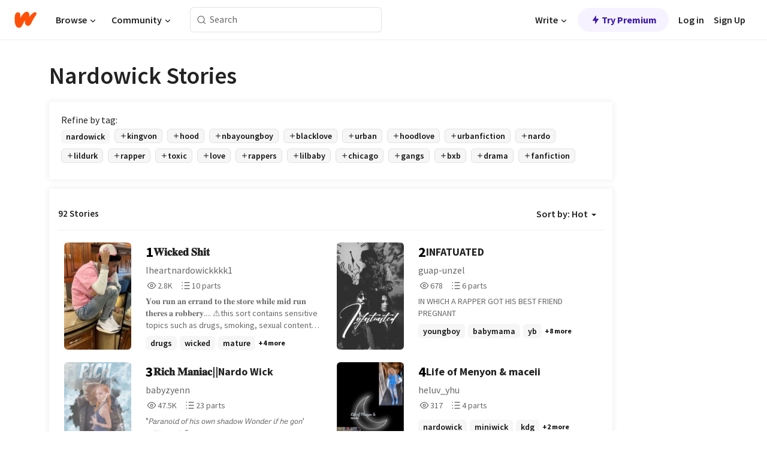

--- FILE ---
content_type: text/html; charset=utf-8
request_url: https://embed.wattpad.com/stories/nardowick
body_size: 26401
content:
<!DOCTYPE html><html lang="en-US" dir="ltr"><head><meta charSet="utf-8"/><meta name="viewport" content="width=device-width,initial-scale=1"/><meta name="description" content="Read the most popular nardowick stories on Wattpad, the world&#x27;s largest social storytelling platform."/><meta name="robots" content="index,follow"/><meta property="fb:pages" content="127093020051"/><meta property="og:title" content="Popular in nardowick"/><meta property="og:url" content="https://www.wattpad.com/stories/nardowick/hot"/><meta property="og:description" content="Read the most popular nardowick stories on Wattpad, the world&#x27;s largest social storytelling platform."/><meta property="og:site_name" content="Wattpad"/><title>Nardowick Stories - Wattpad</title><script type="application/ld+json">{"@context":"http://schema.org","@type":"ItemList","itemListElement":[{"@context":"http://schema.org","@type":"ListItem","name":"𝐖𝐢𝐜𝐤𝐞𝐝 𝐒𝐡𝐢𝐭","description":"𝐘𝐨𝐮 𝐫𝐮𝐧 𝐚𝐧 𝐞𝐫𝐫𝐚𝐧𝐝 𝐭𝐨 𝐭𝐡𝐞 𝐬𝐭𝐨𝐫𝐞 𝐰𝐡𝐢𝐥𝐞 𝐦𝐢𝐝 𝐫𝐮𝐧 𝐭𝐡𝐞𝐫𝐞𝐬 𝐚 𝐫𝐨𝐛𝐛𝐞𝐫𝐲.... \n\n⚠️this sort contains sensitive topics such as drugs, smoking, sexual content, and gangs","url":"https://www.wattpad.com/story/348855849-%F0%9D%90%96%F0%9D%90%A2%F0%9D%90%9C%F0%9D%90%A4%F0%9D%90%9E%F0%9D%90%9D-%F0%9D%90%92%F0%9D%90%A1%F0%9D%90%A2%F0%9D%90%AD","position":1},{"@context":"http://schema.org","@type":"ListItem","name":"INFATUATED ","description":"IN WHICH A RAPPER GOT HIS BEST FRIEND PREGNANT","url":"https://www.wattpad.com/story/406296883-infatuated","position":2},{"@context":"http://schema.org","@type":"ListItem","name":"𝐑𝐢𝐜𝐡 𝐌𝐚𝐧𝐢𝐚𝐜||Nardo Wick","description":"&quot;𝘗𝘢𝘳𝘢𝘯𝘰𝘪𝘥 𝘰𝘧 𝘩𝘪𝘴 𝘰𝘸𝘯 𝘴𝘩𝘢𝘥𝘰𝘸 𝘞𝘰𝘯𝘥𝘦𝘳 𝘪𝘧 𝘩𝘦 𝘨𝘰𝘯' 𝘴𝘱𝘭𝘪𝘵 𝘺𝘢 𝘸𝘪𝘨&quot;","url":"https://www.wattpad.com/story/337412093-%F0%9D%90%91%F0%9D%90%A2%F0%9D%90%9C%F0%9D%90%A1-%F0%9D%90%8C%F0%9D%90%9A%F0%9D%90%A7%F0%9D%90%A2%F0%9D%90%9A%F0%9D%90%9C-nardo-wick","position":3},{"@context":"http://schema.org","@type":"ListItem","name":"Life of Menyon & maceii ","description":"","url":"https://www.wattpad.com/story/312814602-life-of-menyon-maceii","position":4},{"@context":"http://schema.org","@type":"ListItem","name":"4 O R E T E R N I T Y ","description":"&quot;I told you I got you forever Tay,&quot; Duke says while slightly pulling away from me.\n\n&quot;Then stay.&quot;\n\n&quot;Forever bro, remember that,&quot; he points while walking out to the rain. I just watch as he goes, tears pouring from my eyes. \n\nNo way.. \n\nThe dude who wanted me first, who stole my heart and corrupted me, who I will be forever connected to for the rest of my life whether i like it or not ... he, he.. \n\nHe just walked away. \n\nLeft.\n\nGone.","url":"https://www.wattpad.com/story/333462068-4-o-r-e-t-e-r-n-i-t-y","position":5},{"@context":"http://schema.org","@type":"ListItem","name":"HIS WICKED WITCH ","description":"Read at your own risk😏","url":"https://www.wattpad.com/story/362033943-his-wicked-witch","position":6},{"@context":"http://schema.org","@type":"ListItem","name":"Piece of Fame||𝖭𝖶","description":"Being out in the world surround by millions never gave the same feeling of being loved by someone who will always be there.  \n\n\n A W0ckieslush Production.","url":"https://www.wattpad.com/story/346752169-piece-of-fame-%F0%9D%96%AD%F0%9D%96%B6","position":7},{"@context":"http://schema.org","@type":"ListItem","name":"Am I His Wicked Witch?","description":"Kesha Gets hooked on nard (nardo wick). He the right fine, freaky, hood dude she she wants. They grow through arguments but manage back to normal. Her being his turns her into his wicked witch.","url":"https://www.wattpad.com/story/365917922-am-i-his-wicked-witch","position":8},{"@context":"http://schema.org","@type":"ListItem","name":"𝐆𝐀𝐍𝐆𝐒𝐓𝐄𝐑𝐒 𝐈𝐍𝐓𝐄𝐑𝐋𝐔𝐃𝐄 | 𝐍𝐖","description":"Just read and find out","url":"https://www.wattpad.com/story/360891182-%F0%9D%90%86%F0%9D%90%80%F0%9D%90%8D%F0%9D%90%86%F0%9D%90%92%F0%9D%90%93%F0%9D%90%84%F0%9D%90%91%F0%9D%90%92-%F0%9D%90%88%F0%9D%90%8D%F0%9D%90%93%F0%9D%90%84%F0%9D%90%91%F0%9D%90%8B%F0%9D%90%94%F0%9D%90%83%F0%9D%90%84-%F0%9D%90%8D%F0%9D%90%96","position":9},{"@context":"http://schema.org","@type":"ListItem","name":"𝙾𝙽 𝚃𝙷𝙴 𝚁𝚄𝙽 | 𝙱𝚇𝙱","description":"three males.. all have the drive to make it out but will they be able to or lose it all?","url":"https://www.wattpad.com/story/339675169-%F0%9D%99%BE%F0%9D%99%BD-%F0%9D%9A%83%F0%9D%99%B7%F0%9D%99%B4-%F0%9D%9A%81%F0%9D%9A%84%F0%9D%99%BD-%F0%9D%99%B1%F0%9D%9A%87%F0%9D%99%B1","position":10},{"@context":"http://schema.org","@type":"ListItem","name":"𝐡𝐮𝐫𝐭 𝐛𝐲 𝐥𝐨𝐯𝐞 - 𝐧𝐚𝐫𝐝𝐨 𝐰𝐢𝐜𝐤","description":"just readdd","url":"https://www.wattpad.com/story/340144977-%F0%9D%90%A1%F0%9D%90%AE%F0%9D%90%AB%F0%9D%90%AD-%F0%9D%90%9B%F0%9D%90%B2-%F0%9D%90%A5%F0%9D%90%A8%F0%9D%90%AF%F0%9D%90%9E-%F0%9D%90%A7%F0%9D%90%9A%F0%9D%90%AB%F0%9D%90%9D%F0%9D%90%A8-%F0%9D%90%B0%F0%9D%90%A2%F0%9D%90%9C%F0%9D%90%A4","position":11},{"@context":"http://schema.org","@type":"ListItem","name":"\"me or sum\"","description":"Coming Soon - april 2022","url":"https://www.wattpad.com/story/307261709-me-or-sum","position":12},{"@context":"http://schema.org","@type":"ListItem","name":"𝐒𝐏𝐑𝐄𝐀𝐃 𝐓𝐇𝐈𝐍|𝐘𝐁.","description":"❝𝗔𝗻𝗱 𝗻𝗼𝘄 𝗶 𝗰𝗮𝗻𝗻𝗼𝘁 𝘁𝗿𝘂𝘀𝘁 𝘆𝗼𝘂, 𝗮𝗻𝗱 𝗶𝗺 𝗳𝗼𝗿𝗰𝗲𝗱 𝘁𝗼 𝗹𝗲𝘁 𝘆𝗼𝘂 𝗴𝗼.❞- 𝗝𝗨𝗡𝗘 𝟮𝟬𝟮𝟰","url":"https://www.wattpad.com/story/371765756-%F0%9D%90%92%F0%9D%90%8F%F0%9D%90%91%F0%9D%90%84%F0%9D%90%80%F0%9D%90%83-%F0%9D%90%93%F0%9D%90%87%F0%9D%90%88%F0%9D%90%8D-%F0%9D%90%98%F0%9D%90%81","position":13},{"@context":"http://schema.org","@type":"ListItem","name":"it's your world","description":"Niylani and her boyfriend haven't seen eachother since 9th grade. Now they both are 20 and haven't talked since. But one day they bump into eachother at the club and rekindle,will it be better or worse ?","url":"https://www.wattpad.com/story/307793028-it%27s-your-world","position":14},{"@context":"http://schema.org","@type":"ListItem","name":"Mini wick","description":"All bout a girl going from rags to riches by meeting her rich father","url":"https://www.wattpad.com/story/312816532-mini-wick","position":15},{"@context":"http://schema.org","@type":"ListItem","name":"Switch it up ","description":"Mug around me, get you popped, I treat everybody like opps\nWe move with flip phones and pagers 'cause them iPhones get shit locked","url":"https://www.wattpad.com/story/339935905-switch-it-up","position":16},{"@context":"http://schema.org","@type":"ListItem","name":"𝗛𝟮𝟬","description":"&quot; your in my head all day \nyou rock my world like out of space&quot;","url":"https://www.wattpad.com/story/290240057-%F0%9D%97%9B%F0%9D%9F%AE%F0%9D%9F%AC","position":17},{"@context":"http://schema.org","@type":"ListItem","name":"lovers to enemies","description":"just read dummy ily/ book 2 to enemies to lovers","url":"https://www.wattpad.com/story/313716735-lovers-to-enemies","position":18},{"@context":"http://schema.org","@type":"ListItem","name":"The pynk","description":"What goes on in the pynk \nStays in the pynk...........","url":"https://www.wattpad.com/story/312139913-the-pynk","position":19},{"@context":"http://schema.org","@type":"ListItem","name":"bad boys la-nardo Wick😈🖤","description":"Nardo wick\nis asked to come on bad boys la","url":"https://www.wattpad.com/story/347731121-bad-boys-la-nardo-wick%F0%9F%98%88%F0%9F%96%A4","position":20}],"numberOfItems":92,"description":"The Top 1000: Best nardowick Stories","mainEntityOfPage":{"@type":"CollectionPage","@id":"https://www.wattpad.com/stories/nardowick/hot"},"name":"Popular in nardowick","url":"https://www.wattpad.com/stories/nardowick/hot","itemListOrder":"Ascending","disambiguatingDescription":"Read the most popular nardowick stories on Wattpad, the world's largest social storytelling platform."}</script><link rel="stylesheet" href="/wp-web-assets/build/css-bundle-Z67GMEC3.css"/><link rel="preload" as="font" href="/wp-web-assets/fonts/Source_Sans_Pro/SourceSansPro-Regular.ttf" crossorigin="anonymous"/><link rel="preload" as="font" href="/wp-web-assets/fonts/Source_Sans_Pro/SourceSansPro-SemiBold.ttf" crossorigin="anonymous"/><link rel="stylesheet" href="/wp-web-assets/build/_assets/fonts-XNHMJ6ZM.css"/><link rel="stylesheet" href="/wp-web-assets/build/_assets/tokens-2GVK43A7.css"/><link rel="stylesheet" href="/wp-web-assets/build/_assets/main-PXKQW5MQ.css"/><link rel="stylesheet" href="/wp-web-assets/build/_assets/react-tooltip-HIHMAPNF.css"/><link rel="stylesheet" href="/wp-web-assets/build/_assets/splide.min-AQNS3YPQ.css"/><script type="text/javascript">window.dataLayer=[];</script><script>window.wattpad={"userCountryCode":"US","testGroups":{"SPECIAL_AD_EXEMPT":false,"USE_IMAGE_MOD":false,"GDPR_ADS_EXPERIENCE":false,"USE_33ACROSS":false,"EXCLUDE_PREBID_PARTNERS":false,"DELAY_ADS":false,"PREBID_BETA":false,"USE_KEVEL":true,"USE_AFP":false,"ADS_IN_WATTPAD_ORIGINALS":true,"IS_IN_MATURE_GATING":false,"IS_SERIES_REDESIGN":true,"IS_FREE_ORIGINALS_EXPERIMENT":true,"IS_WATTYS_SHORTLIST":false,"IS_WRITER_STORY_NEW_MIGRATION":false,"USE_ADS_ELIGIBILITY":true,"IS_PROMOTED_READING_LIST":false,"IS_NEW_UPDATES_PAGE":false,"IS_IN_CHECK_ADS_READINESS":false,"IS_SOCIAL_FEED":false,"IS_STORY_PAGE_REDESIGN":false},"currentUser":null,"deviceType":"desktop","revision":"80d567401924c9e9cd08c8f104a9d4ae1dc66696","categoryList":{"0":"genre-uncategorized","1":"genre-teen-fiction","2":"genre-poetry","3":"genre-fantasy","4":"genre-romance","5":"genre-science-fiction","6":"genre-fanfiction","7":"genre-humor","8":"genre-mystery-thriller","9":"genre-horror","10":"genre-classics","11":"genre-adventure","12":"genre-paranormal","13":"genre-spiritual","14":"genre-action","16":"genre-non-fiction","17":"genre-short-stories","18":"genre-vampire","19":"genre-random","21":"genre-general-fiction","22":"genre-werewolf","23":"genre-historical-fiction","24":"genre-chick-lit"},"isWpWeb":true,"afpConfig":{"hostAccountId":"pub-9506570645588245"},"canvaApiKey":"gpJZaH8RjnukEBMR5tYrmnsY"}</script><script src="https://accounts.google.com/gsi/client" async="" defer=""></script></head><body class="theme-6"><noscript><iframe src="//www.googletagmanager.com/ns.html?id=GTM-WD9JLB" height="0" width="0" style="display:none;visibility:hidden" title="Needed for jsx-Ally complaint" aria-hidden="true"></iframe></noscript><div id="g_id_onload" data-client_id="819350800788-s42oc45ge5shd8hkimbj2broh7l6j7h6.apps.googleusercontent.com" data-login_uri="https://www.wattpad.com/auth/google-auth?nextUrl=%2Fstories%2Fnardowick" data-is_one_tap="true" data-cancel_on_tap_outside="false" data-use_fedcm_for_prompt="true"></div><div><header class="_07XRA oUExN"><nav class="gMmKF"><ul class="sGq-H"><li class="Gzeg3"><a class="zIi3k" href="https://www.wattpad.com" title="Wattpad Home" aria-label="Home"><img class="At9TR" src="/wp-web-assets/images/wattpad-logo.svg" alt="Wattpad Logo" data-testid="wp-logo-orange"/></a></li><li class="NkmE9 jDGZF"><div id="discover-dropdown" class="avnzx false KE7WT" data-testid="discover-dropdown"><button class="DMdhq OCdPW">Browse<img class="S1mMa" src="/wp-web-assets/images/wp-chevron-down.svg" alt="" data-testid="wp_chevron_down"/></button></div></li><li class="NkmE9"><div id="community-dropdown" class="avnzx false KE7WT" data-testid="community-dropdown"><button class="DMdhq OCdPW">Community<img class="S1mMa" src="/wp-web-assets/images/wp-chevron-down.svg" alt="" data-testid="wp_chevron_down"/></button></div></li></ul></nav><div class="lXfdp gMmKF"><div class="wDLq1"><form class="VOZUu" action="/getmobile" method="post" role="search" name="search"><button class="_8r2SK U-dRJ" type="submit" aria-label="Search"><svg xmlns="http://www.w3.org/2000/svg" width="15" height="15" viewBox="0 0 15 15" fill="none"><path fill-rule="evenodd" clip-rule="evenodd" d="M1.5999 6.49844C1.5999 3.79224 3.79371 1.59844 6.4999 1.59844C9.2061 1.59844 11.3999 3.79224 11.3999 6.49844C11.3999 9.20463 9.2061 11.3984 6.4999 11.3984C3.79371 11.3984 1.5999 9.20463 1.5999 6.49844ZM6.4999 0.398438C3.13097 0.398438 0.399902 3.1295 0.399902 6.49844C0.399902 9.86737 3.13097 12.5984 6.4999 12.5984C7.99441 12.5984 9.36338 12.061 10.4241 11.1688C10.4515 11.2618 10.5019 11.3494 10.5752 11.4227L13.0501 13.8976C13.2844 14.1319 13.6643 14.1319 13.8986 13.8976C14.133 13.6633 14.133 13.2834 13.8986 13.0491L11.4238 10.5742C11.3504 10.5008 11.2629 10.4505 11.1699 10.423C12.0623 9.36227 12.5999 7.99313 12.5999 6.49844C12.5999 3.1295 9.86884 0.398438 6.4999 0.398438Z" fill="#121212" fill-opacity="0.64"></path></svg></button><input class="_6Hiiv" type="text" placeholder="Search" name="query" autoComplete="off"/></form></div></div><div class="ZFD-B gMmKF"><ul class="sGq-H"><li class="NkmE9 oAArJ"><div id="writer-opportunities-dropdown" class="avnzx false KE7WT" data-testid="writer-opportunities-dropdown"><button class="DMdhq OCdPW">Write<img class="S1mMa" src="/wp-web-assets/images/wp-chevron-down.svg" alt="" data-testid="wp_chevron_down"/></button></div></li><li class="oAArJ"><button class="_5FXgC"><span class="ahwLl"><svg xmlns="http://www.w3.org/2000/svg" width="20" height="20" viewBox="0 0 20 20" fill="none"><path d="M9.38562 11.778L8.95363 16.0545C8.89557 16.6292 9.64434 16.8996 9.96699 16.4205L14.9043 9.08896C15.1528 8.72003 14.8884 8.2233 14.4436 8.2233H10.6144L11.0464 3.94683C11.1044 3.37214 10.3557 3.10166 10.033 3.58077L5.09567 10.9123C4.84721 11.2813 5.11159 11.778 5.55639 11.778H9.38562Z" fill="var(--ds-base-2-60)"></path></svg></span>Try Premium</button></li></ul><div class="YJeR-"><ul class="At9TR sGq-H"><li class="T7-fP NkmE9"><button class="Rer7C transparent-button iUT2X">Log in</button></li><li class="NkmE9"><button class="Rer7C transparent-button iUT2X">Sign Up</button></li></ul><a href="https://www.wattpad.com/login" rel="noopener noreferrer" class="ab56F"><button class="undefined "><svg width="16" height="16" viewBox="0 0 24 24" fill="none" stroke="#6f6f6f" stroke-width="2" aria-hidden="true" stroke-linecap="round" stroke-linejoin="round"><path d="M20 21v-2a4 4 0 0 0-4-4H8a4 4 0 0 0-4 4v2"></path><circle cx="12" cy="7" r="4"></circle></svg></button></a></div></div><nav data-testid="mobile-header" class="LGHtv"><div class="LMr2z"><a class="_6tefj" href="https://www.wattpad.com" aria-label="Home"><img class="zIi3k" width="32" height="25" src="/wp-web-assets/images/wattpad-logo.svg" alt="Wattpad Logo" data-testid="logo"/></a><a class="_6tefj" href="https://www.wattpad.com/search" data-testid="search" aria-label="Search"><img src="/wp-web-assets/images/wp-search.svg" alt=""/></a></div></nav></header></div><div class="_4eQHP"><div class="YWvSv"><div class="_8rIHD h9fFM"><h1>Nardowick Stories</h1></div><div><div class="q1nk0 wrsj0"><div class="BHKGM">Refine by tag:</div><div class="aVlTH wrsj0"><div class="yl-VP okGI7" data-testid="tag-carousel"><div class="no-text-decoration-on-focus no-text-decoration-on-hover XZbAz pill__pziVI light-variant__fymht default-size__BJ5Po default-accent__YcamO square-shape__V66Yy clickable__llABU gap-for-default-pill__d6nVx" href=""><span class="typography-label-small-semi">nardowick</span></div><div class="no-text-decoration-on-focus no-text-decoration-on-hover XZbAz pill__pziVI outlined-variant__W8rtc default-size__BJ5Po default-accent__YcamO square-shape__V66Yy clickable__llABU gap-for-default-pill__d6nVx" href=""><span class="icon__WYtJ8"><svg width="12" height="12" fill="none" xmlns="http://www.w3.org/2000/svg" viewBox="0 0 24 24" role="img" aria-labelledby="" aria-hidden="false"><title id="">WpAdd</title><path d="M11 11V5a1 1 0 1 1 2 0v6h6a1 1 0 1 1 0 2h-6v6a1 1 0 1 1-2 0v-6H5a1 1 0 1 1 0-2h6Z" fill="#121212"></path></svg></span><span class="typography-label-small-semi">kingvon</span></div><div class="no-text-decoration-on-focus no-text-decoration-on-hover XZbAz pill__pziVI outlined-variant__W8rtc default-size__BJ5Po default-accent__YcamO square-shape__V66Yy clickable__llABU gap-for-default-pill__d6nVx" href=""><span class="icon__WYtJ8"><svg width="12" height="12" fill="none" xmlns="http://www.w3.org/2000/svg" viewBox="0 0 24 24" role="img" aria-labelledby="" aria-hidden="false"><title id="">WpAdd</title><path d="M11 11V5a1 1 0 1 1 2 0v6h6a1 1 0 1 1 0 2h-6v6a1 1 0 1 1-2 0v-6H5a1 1 0 1 1 0-2h6Z" fill="#121212"></path></svg></span><span class="typography-label-small-semi">hood</span></div><div class="no-text-decoration-on-focus no-text-decoration-on-hover XZbAz pill__pziVI outlined-variant__W8rtc default-size__BJ5Po default-accent__YcamO square-shape__V66Yy clickable__llABU gap-for-default-pill__d6nVx" href=""><span class="icon__WYtJ8"><svg width="12" height="12" fill="none" xmlns="http://www.w3.org/2000/svg" viewBox="0 0 24 24" role="img" aria-labelledby="" aria-hidden="false"><title id="">WpAdd</title><path d="M11 11V5a1 1 0 1 1 2 0v6h6a1 1 0 1 1 0 2h-6v6a1 1 0 1 1-2 0v-6H5a1 1 0 1 1 0-2h6Z" fill="#121212"></path></svg></span><span class="typography-label-small-semi">nbayoungboy</span></div><div class="no-text-decoration-on-focus no-text-decoration-on-hover XZbAz pill__pziVI outlined-variant__W8rtc default-size__BJ5Po default-accent__YcamO square-shape__V66Yy clickable__llABU gap-for-default-pill__d6nVx" href=""><span class="icon__WYtJ8"><svg width="12" height="12" fill="none" xmlns="http://www.w3.org/2000/svg" viewBox="0 0 24 24" role="img" aria-labelledby="" aria-hidden="false"><title id="">WpAdd</title><path d="M11 11V5a1 1 0 1 1 2 0v6h6a1 1 0 1 1 0 2h-6v6a1 1 0 1 1-2 0v-6H5a1 1 0 1 1 0-2h6Z" fill="#121212"></path></svg></span><span class="typography-label-small-semi">blacklove</span></div><div class="no-text-decoration-on-focus no-text-decoration-on-hover XZbAz pill__pziVI outlined-variant__W8rtc default-size__BJ5Po default-accent__YcamO square-shape__V66Yy clickable__llABU gap-for-default-pill__d6nVx" href=""><span class="icon__WYtJ8"><svg width="12" height="12" fill="none" xmlns="http://www.w3.org/2000/svg" viewBox="0 0 24 24" role="img" aria-labelledby="" aria-hidden="false"><title id="">WpAdd</title><path d="M11 11V5a1 1 0 1 1 2 0v6h6a1 1 0 1 1 0 2h-6v6a1 1 0 1 1-2 0v-6H5a1 1 0 1 1 0-2h6Z" fill="#121212"></path></svg></span><span class="typography-label-small-semi">urban</span></div><div class="no-text-decoration-on-focus no-text-decoration-on-hover XZbAz pill__pziVI outlined-variant__W8rtc default-size__BJ5Po default-accent__YcamO square-shape__V66Yy clickable__llABU gap-for-default-pill__d6nVx" href=""><span class="icon__WYtJ8"><svg width="12" height="12" fill="none" xmlns="http://www.w3.org/2000/svg" viewBox="0 0 24 24" role="img" aria-labelledby="" aria-hidden="false"><title id="">WpAdd</title><path d="M11 11V5a1 1 0 1 1 2 0v6h6a1 1 0 1 1 0 2h-6v6a1 1 0 1 1-2 0v-6H5a1 1 0 1 1 0-2h6Z" fill="#121212"></path></svg></span><span class="typography-label-small-semi">hoodlove</span></div><div class="no-text-decoration-on-focus no-text-decoration-on-hover XZbAz pill__pziVI outlined-variant__W8rtc default-size__BJ5Po default-accent__YcamO square-shape__V66Yy clickable__llABU gap-for-default-pill__d6nVx" href=""><span class="icon__WYtJ8"><svg width="12" height="12" fill="none" xmlns="http://www.w3.org/2000/svg" viewBox="0 0 24 24" role="img" aria-labelledby="" aria-hidden="false"><title id="">WpAdd</title><path d="M11 11V5a1 1 0 1 1 2 0v6h6a1 1 0 1 1 0 2h-6v6a1 1 0 1 1-2 0v-6H5a1 1 0 1 1 0-2h6Z" fill="#121212"></path></svg></span><span class="typography-label-small-semi">urbanfiction</span></div><div class="no-text-decoration-on-focus no-text-decoration-on-hover XZbAz pill__pziVI outlined-variant__W8rtc default-size__BJ5Po default-accent__YcamO square-shape__V66Yy clickable__llABU gap-for-default-pill__d6nVx" href=""><span class="icon__WYtJ8"><svg width="12" height="12" fill="none" xmlns="http://www.w3.org/2000/svg" viewBox="0 0 24 24" role="img" aria-labelledby="" aria-hidden="false"><title id="">WpAdd</title><path d="M11 11V5a1 1 0 1 1 2 0v6h6a1 1 0 1 1 0 2h-6v6a1 1 0 1 1-2 0v-6H5a1 1 0 1 1 0-2h6Z" fill="#121212"></path></svg></span><span class="typography-label-small-semi">nardo</span></div><div class="no-text-decoration-on-focus no-text-decoration-on-hover XZbAz pill__pziVI outlined-variant__W8rtc default-size__BJ5Po default-accent__YcamO square-shape__V66Yy clickable__llABU gap-for-default-pill__d6nVx" href=""><span class="icon__WYtJ8"><svg width="12" height="12" fill="none" xmlns="http://www.w3.org/2000/svg" viewBox="0 0 24 24" role="img" aria-labelledby="" aria-hidden="false"><title id="">WpAdd</title><path d="M11 11V5a1 1 0 1 1 2 0v6h6a1 1 0 1 1 0 2h-6v6a1 1 0 1 1-2 0v-6H5a1 1 0 1 1 0-2h6Z" fill="#121212"></path></svg></span><span class="typography-label-small-semi">lildurk</span></div><div class="no-text-decoration-on-focus no-text-decoration-on-hover XZbAz pill__pziVI outlined-variant__W8rtc default-size__BJ5Po default-accent__YcamO square-shape__V66Yy clickable__llABU gap-for-default-pill__d6nVx" href=""><span class="icon__WYtJ8"><svg width="12" height="12" fill="none" xmlns="http://www.w3.org/2000/svg" viewBox="0 0 24 24" role="img" aria-labelledby="" aria-hidden="false"><title id="">WpAdd</title><path d="M11 11V5a1 1 0 1 1 2 0v6h6a1 1 0 1 1 0 2h-6v6a1 1 0 1 1-2 0v-6H5a1 1 0 1 1 0-2h6Z" fill="#121212"></path></svg></span><span class="typography-label-small-semi">rapper</span></div><div class="no-text-decoration-on-focus no-text-decoration-on-hover XZbAz pill__pziVI outlined-variant__W8rtc default-size__BJ5Po default-accent__YcamO square-shape__V66Yy clickable__llABU gap-for-default-pill__d6nVx" href=""><span class="icon__WYtJ8"><svg width="12" height="12" fill="none" xmlns="http://www.w3.org/2000/svg" viewBox="0 0 24 24" role="img" aria-labelledby="" aria-hidden="false"><title id="">WpAdd</title><path d="M11 11V5a1 1 0 1 1 2 0v6h6a1 1 0 1 1 0 2h-6v6a1 1 0 1 1-2 0v-6H5a1 1 0 1 1 0-2h6Z" fill="#121212"></path></svg></span><span class="typography-label-small-semi">toxic</span></div><div class="no-text-decoration-on-focus no-text-decoration-on-hover XZbAz pill__pziVI outlined-variant__W8rtc default-size__BJ5Po default-accent__YcamO square-shape__V66Yy clickable__llABU gap-for-default-pill__d6nVx" href=""><span class="icon__WYtJ8"><svg width="12" height="12" fill="none" xmlns="http://www.w3.org/2000/svg" viewBox="0 0 24 24" role="img" aria-labelledby="" aria-hidden="false"><title id="">WpAdd</title><path d="M11 11V5a1 1 0 1 1 2 0v6h6a1 1 0 1 1 0 2h-6v6a1 1 0 1 1-2 0v-6H5a1 1 0 1 1 0-2h6Z" fill="#121212"></path></svg></span><span class="typography-label-small-semi">love</span></div><div class="no-text-decoration-on-focus no-text-decoration-on-hover XZbAz pill__pziVI outlined-variant__W8rtc default-size__BJ5Po default-accent__YcamO square-shape__V66Yy clickable__llABU gap-for-default-pill__d6nVx" href=""><span class="icon__WYtJ8"><svg width="12" height="12" fill="none" xmlns="http://www.w3.org/2000/svg" viewBox="0 0 24 24" role="img" aria-labelledby="" aria-hidden="false"><title id="">WpAdd</title><path d="M11 11V5a1 1 0 1 1 2 0v6h6a1 1 0 1 1 0 2h-6v6a1 1 0 1 1-2 0v-6H5a1 1 0 1 1 0-2h6Z" fill="#121212"></path></svg></span><span class="typography-label-small-semi">rappers</span></div><div class="no-text-decoration-on-focus no-text-decoration-on-hover XZbAz pill__pziVI outlined-variant__W8rtc default-size__BJ5Po default-accent__YcamO square-shape__V66Yy clickable__llABU gap-for-default-pill__d6nVx" href=""><span class="icon__WYtJ8"><svg width="12" height="12" fill="none" xmlns="http://www.w3.org/2000/svg" viewBox="0 0 24 24" role="img" aria-labelledby="" aria-hidden="false"><title id="">WpAdd</title><path d="M11 11V5a1 1 0 1 1 2 0v6h6a1 1 0 1 1 0 2h-6v6a1 1 0 1 1-2 0v-6H5a1 1 0 1 1 0-2h6Z" fill="#121212"></path></svg></span><span class="typography-label-small-semi">lilbaby</span></div><div class="no-text-decoration-on-focus no-text-decoration-on-hover XZbAz pill__pziVI outlined-variant__W8rtc default-size__BJ5Po default-accent__YcamO square-shape__V66Yy clickable__llABU gap-for-default-pill__d6nVx" href=""><span class="icon__WYtJ8"><svg width="12" height="12" fill="none" xmlns="http://www.w3.org/2000/svg" viewBox="0 0 24 24" role="img" aria-labelledby="" aria-hidden="false"><title id="">WpAdd</title><path d="M11 11V5a1 1 0 1 1 2 0v6h6a1 1 0 1 1 0 2h-6v6a1 1 0 1 1-2 0v-6H5a1 1 0 1 1 0-2h6Z" fill="#121212"></path></svg></span><span class="typography-label-small-semi">chicago</span></div><div class="no-text-decoration-on-focus no-text-decoration-on-hover XZbAz pill__pziVI outlined-variant__W8rtc default-size__BJ5Po default-accent__YcamO square-shape__V66Yy clickable__llABU gap-for-default-pill__d6nVx" href=""><span class="icon__WYtJ8"><svg width="12" height="12" fill="none" xmlns="http://www.w3.org/2000/svg" viewBox="0 0 24 24" role="img" aria-labelledby="" aria-hidden="false"><title id="">WpAdd</title><path d="M11 11V5a1 1 0 1 1 2 0v6h6a1 1 0 1 1 0 2h-6v6a1 1 0 1 1-2 0v-6H5a1 1 0 1 1 0-2h6Z" fill="#121212"></path></svg></span><span class="typography-label-small-semi">gangs</span></div><div class="no-text-decoration-on-focus no-text-decoration-on-hover XZbAz pill__pziVI outlined-variant__W8rtc default-size__BJ5Po default-accent__YcamO square-shape__V66Yy clickable__llABU gap-for-default-pill__d6nVx" href=""><span class="icon__WYtJ8"><svg width="12" height="12" fill="none" xmlns="http://www.w3.org/2000/svg" viewBox="0 0 24 24" role="img" aria-labelledby="" aria-hidden="false"><title id="">WpAdd</title><path d="M11 11V5a1 1 0 1 1 2 0v6h6a1 1 0 1 1 0 2h-6v6a1 1 0 1 1-2 0v-6H5a1 1 0 1 1 0-2h6Z" fill="#121212"></path></svg></span><span class="typography-label-small-semi">bxb</span></div><div class="no-text-decoration-on-focus no-text-decoration-on-hover XZbAz pill__pziVI outlined-variant__W8rtc default-size__BJ5Po default-accent__YcamO square-shape__V66Yy clickable__llABU gap-for-default-pill__d6nVx" href=""><span class="icon__WYtJ8"><svg width="12" height="12" fill="none" xmlns="http://www.w3.org/2000/svg" viewBox="0 0 24 24" role="img" aria-labelledby="" aria-hidden="false"><title id="">WpAdd</title><path d="M11 11V5a1 1 0 1 1 2 0v6h6a1 1 0 1 1 0 2h-6v6a1 1 0 1 1-2 0v-6H5a1 1 0 1 1 0-2h6Z" fill="#121212"></path></svg></span><span class="typography-label-small-semi">drama</span></div><div class="no-text-decoration-on-focus no-text-decoration-on-hover XZbAz pill__pziVI outlined-variant__W8rtc default-size__BJ5Po default-accent__YcamO square-shape__V66Yy clickable__llABU gap-for-default-pill__d6nVx" href=""><span class="icon__WYtJ8"><svg width="12" height="12" fill="none" xmlns="http://www.w3.org/2000/svg" viewBox="0 0 24 24" role="img" aria-labelledby="" aria-hidden="false"><title id="">WpAdd</title><path d="M11 11V5a1 1 0 1 1 2 0v6h6a1 1 0 1 1 0 2h-6v6a1 1 0 1 1-2 0v-6H5a1 1 0 1 1 0-2h6Z" fill="#121212"></path></svg></span><span class="typography-label-small-semi">fanfiction</span></div></div></div></div><div><div class="CEEJt Kn30N"><div class="yl-VP okGI7" data-testid="tag-carousel"><div class="no-text-decoration-on-focus no-text-decoration-on-hover XZbAz pill__pziVI light-variant__fymht default-size__BJ5Po default-accent__YcamO square-shape__V66Yy clickable__llABU gap-for-default-pill__d6nVx" href=""><span class="typography-label-small-semi">nardowick</span></div><div class="no-text-decoration-on-focus no-text-decoration-on-hover XZbAz pill__pziVI outlined-variant__W8rtc default-size__BJ5Po default-accent__YcamO square-shape__V66Yy clickable__llABU gap-for-default-pill__d6nVx" href=""><span class="icon__WYtJ8"><svg width="12" height="12" fill="none" xmlns="http://www.w3.org/2000/svg" viewBox="0 0 24 24" role="img" aria-labelledby="" aria-hidden="false"><title id="">WpAdd</title><path d="M11 11V5a1 1 0 1 1 2 0v6h6a1 1 0 1 1 0 2h-6v6a1 1 0 1 1-2 0v-6H5a1 1 0 1 1 0-2h6Z" fill="#121212"></path></svg></span><span class="typography-label-small-semi">kingvon</span></div><div class="no-text-decoration-on-focus no-text-decoration-on-hover XZbAz pill__pziVI outlined-variant__W8rtc default-size__BJ5Po default-accent__YcamO square-shape__V66Yy clickable__llABU gap-for-default-pill__d6nVx" href=""><span class="icon__WYtJ8"><svg width="12" height="12" fill="none" xmlns="http://www.w3.org/2000/svg" viewBox="0 0 24 24" role="img" aria-labelledby="" aria-hidden="false"><title id="">WpAdd</title><path d="M11 11V5a1 1 0 1 1 2 0v6h6a1 1 0 1 1 0 2h-6v6a1 1 0 1 1-2 0v-6H5a1 1 0 1 1 0-2h6Z" fill="#121212"></path></svg></span><span class="typography-label-small-semi">hood</span></div><div class="no-text-decoration-on-focus no-text-decoration-on-hover XZbAz pill__pziVI outlined-variant__W8rtc default-size__BJ5Po default-accent__YcamO square-shape__V66Yy clickable__llABU gap-for-default-pill__d6nVx" href=""><span class="icon__WYtJ8"><svg width="12" height="12" fill="none" xmlns="http://www.w3.org/2000/svg" viewBox="0 0 24 24" role="img" aria-labelledby="" aria-hidden="false"><title id="">WpAdd</title><path d="M11 11V5a1 1 0 1 1 2 0v6h6a1 1 0 1 1 0 2h-6v6a1 1 0 1 1-2 0v-6H5a1 1 0 1 1 0-2h6Z" fill="#121212"></path></svg></span><span class="typography-label-small-semi">nbayoungboy</span></div><div class="no-text-decoration-on-focus no-text-decoration-on-hover XZbAz pill__pziVI outlined-variant__W8rtc default-size__BJ5Po default-accent__YcamO square-shape__V66Yy clickable__llABU gap-for-default-pill__d6nVx" href=""><span class="icon__WYtJ8"><svg width="12" height="12" fill="none" xmlns="http://www.w3.org/2000/svg" viewBox="0 0 24 24" role="img" aria-labelledby="" aria-hidden="false"><title id="">WpAdd</title><path d="M11 11V5a1 1 0 1 1 2 0v6h6a1 1 0 1 1 0 2h-6v6a1 1 0 1 1-2 0v-6H5a1 1 0 1 1 0-2h6Z" fill="#121212"></path></svg></span><span class="typography-label-small-semi">blacklove</span></div><div class="no-text-decoration-on-focus no-text-decoration-on-hover XZbAz pill__pziVI outlined-variant__W8rtc default-size__BJ5Po default-accent__YcamO square-shape__V66Yy clickable__llABU gap-for-default-pill__d6nVx" href=""><span class="icon__WYtJ8"><svg width="12" height="12" fill="none" xmlns="http://www.w3.org/2000/svg" viewBox="0 0 24 24" role="img" aria-labelledby="" aria-hidden="false"><title id="">WpAdd</title><path d="M11 11V5a1 1 0 1 1 2 0v6h6a1 1 0 1 1 0 2h-6v6a1 1 0 1 1-2 0v-6H5a1 1 0 1 1 0-2h6Z" fill="#121212"></path></svg></span><span class="typography-label-small-semi">urban</span></div><div class="no-text-decoration-on-focus no-text-decoration-on-hover XZbAz pill__pziVI outlined-variant__W8rtc default-size__BJ5Po default-accent__YcamO square-shape__V66Yy clickable__llABU gap-for-default-pill__d6nVx" href=""><span class="icon__WYtJ8"><svg width="12" height="12" fill="none" xmlns="http://www.w3.org/2000/svg" viewBox="0 0 24 24" role="img" aria-labelledby="" aria-hidden="false"><title id="">WpAdd</title><path d="M11 11V5a1 1 0 1 1 2 0v6h6a1 1 0 1 1 0 2h-6v6a1 1 0 1 1-2 0v-6H5a1 1 0 1 1 0-2h6Z" fill="#121212"></path></svg></span><span class="typography-label-small-semi">hoodlove</span></div><div class="no-text-decoration-on-focus no-text-decoration-on-hover XZbAz pill__pziVI outlined-variant__W8rtc default-size__BJ5Po default-accent__YcamO square-shape__V66Yy clickable__llABU gap-for-default-pill__d6nVx" href=""><span class="icon__WYtJ8"><svg width="12" height="12" fill="none" xmlns="http://www.w3.org/2000/svg" viewBox="0 0 24 24" role="img" aria-labelledby="" aria-hidden="false"><title id="">WpAdd</title><path d="M11 11V5a1 1 0 1 1 2 0v6h6a1 1 0 1 1 0 2h-6v6a1 1 0 1 1-2 0v-6H5a1 1 0 1 1 0-2h6Z" fill="#121212"></path></svg></span><span class="typography-label-small-semi">urbanfiction</span></div><div class="no-text-decoration-on-focus no-text-decoration-on-hover XZbAz pill__pziVI outlined-variant__W8rtc default-size__BJ5Po default-accent__YcamO square-shape__V66Yy clickable__llABU gap-for-default-pill__d6nVx" href=""><span class="icon__WYtJ8"><svg width="12" height="12" fill="none" xmlns="http://www.w3.org/2000/svg" viewBox="0 0 24 24" role="img" aria-labelledby="" aria-hidden="false"><title id="">WpAdd</title><path d="M11 11V5a1 1 0 1 1 2 0v6h6a1 1 0 1 1 0 2h-6v6a1 1 0 1 1-2 0v-6H5a1 1 0 1 1 0-2h6Z" fill="#121212"></path></svg></span><span class="typography-label-small-semi">nardo</span></div><div class="no-text-decoration-on-focus no-text-decoration-on-hover XZbAz pill__pziVI outlined-variant__W8rtc default-size__BJ5Po default-accent__YcamO square-shape__V66Yy clickable__llABU gap-for-default-pill__d6nVx" href=""><span class="icon__WYtJ8"><svg width="12" height="12" fill="none" xmlns="http://www.w3.org/2000/svg" viewBox="0 0 24 24" role="img" aria-labelledby="" aria-hidden="false"><title id="">WpAdd</title><path d="M11 11V5a1 1 0 1 1 2 0v6h6a1 1 0 1 1 0 2h-6v6a1 1 0 1 1-2 0v-6H5a1 1 0 1 1 0-2h6Z" fill="#121212"></path></svg></span><span class="typography-label-small-semi">lildurk</span></div><div class="no-text-decoration-on-focus no-text-decoration-on-hover XZbAz pill__pziVI outlined-variant__W8rtc default-size__BJ5Po default-accent__YcamO square-shape__V66Yy clickable__llABU gap-for-default-pill__d6nVx" href=""><span class="icon__WYtJ8"><svg width="12" height="12" fill="none" xmlns="http://www.w3.org/2000/svg" viewBox="0 0 24 24" role="img" aria-labelledby="" aria-hidden="false"><title id="">WpAdd</title><path d="M11 11V5a1 1 0 1 1 2 0v6h6a1 1 0 1 1 0 2h-6v6a1 1 0 1 1-2 0v-6H5a1 1 0 1 1 0-2h6Z" fill="#121212"></path></svg></span><span class="typography-label-small-semi">rapper</span></div><div class="no-text-decoration-on-focus no-text-decoration-on-hover XZbAz pill__pziVI outlined-variant__W8rtc default-size__BJ5Po default-accent__YcamO square-shape__V66Yy clickable__llABU gap-for-default-pill__d6nVx" href=""><span class="icon__WYtJ8"><svg width="12" height="12" fill="none" xmlns="http://www.w3.org/2000/svg" viewBox="0 0 24 24" role="img" aria-labelledby="" aria-hidden="false"><title id="">WpAdd</title><path d="M11 11V5a1 1 0 1 1 2 0v6h6a1 1 0 1 1 0 2h-6v6a1 1 0 1 1-2 0v-6H5a1 1 0 1 1 0-2h6Z" fill="#121212"></path></svg></span><span class="typography-label-small-semi">toxic</span></div><div class="no-text-decoration-on-focus no-text-decoration-on-hover XZbAz pill__pziVI outlined-variant__W8rtc default-size__BJ5Po default-accent__YcamO square-shape__V66Yy clickable__llABU gap-for-default-pill__d6nVx" href=""><span class="icon__WYtJ8"><svg width="12" height="12" fill="none" xmlns="http://www.w3.org/2000/svg" viewBox="0 0 24 24" role="img" aria-labelledby="" aria-hidden="false"><title id="">WpAdd</title><path d="M11 11V5a1 1 0 1 1 2 0v6h6a1 1 0 1 1 0 2h-6v6a1 1 0 1 1-2 0v-6H5a1 1 0 1 1 0-2h6Z" fill="#121212"></path></svg></span><span class="typography-label-small-semi">love</span></div><div class="no-text-decoration-on-focus no-text-decoration-on-hover XZbAz pill__pziVI outlined-variant__W8rtc default-size__BJ5Po default-accent__YcamO square-shape__V66Yy clickable__llABU gap-for-default-pill__d6nVx" href=""><span class="icon__WYtJ8"><svg width="12" height="12" fill="none" xmlns="http://www.w3.org/2000/svg" viewBox="0 0 24 24" role="img" aria-labelledby="" aria-hidden="false"><title id="">WpAdd</title><path d="M11 11V5a1 1 0 1 1 2 0v6h6a1 1 0 1 1 0 2h-6v6a1 1 0 1 1-2 0v-6H5a1 1 0 1 1 0-2h6Z" fill="#121212"></path></svg></span><span class="typography-label-small-semi">rappers</span></div><div class="no-text-decoration-on-focus no-text-decoration-on-hover XZbAz pill__pziVI outlined-variant__W8rtc default-size__BJ5Po default-accent__YcamO square-shape__V66Yy clickable__llABU gap-for-default-pill__d6nVx" href=""><span class="icon__WYtJ8"><svg width="12" height="12" fill="none" xmlns="http://www.w3.org/2000/svg" viewBox="0 0 24 24" role="img" aria-labelledby="" aria-hidden="false"><title id="">WpAdd</title><path d="M11 11V5a1 1 0 1 1 2 0v6h6a1 1 0 1 1 0 2h-6v6a1 1 0 1 1-2 0v-6H5a1 1 0 1 1 0-2h6Z" fill="#121212"></path></svg></span><span class="typography-label-small-semi">lilbaby</span></div><div class="no-text-decoration-on-focus no-text-decoration-on-hover XZbAz pill__pziVI outlined-variant__W8rtc default-size__BJ5Po default-accent__YcamO square-shape__V66Yy clickable__llABU gap-for-default-pill__d6nVx" href=""><span class="icon__WYtJ8"><svg width="12" height="12" fill="none" xmlns="http://www.w3.org/2000/svg" viewBox="0 0 24 24" role="img" aria-labelledby="" aria-hidden="false"><title id="">WpAdd</title><path d="M11 11V5a1 1 0 1 1 2 0v6h6a1 1 0 1 1 0 2h-6v6a1 1 0 1 1-2 0v-6H5a1 1 0 1 1 0-2h6Z" fill="#121212"></path></svg></span><span class="typography-label-small-semi">chicago</span></div><div class="no-text-decoration-on-focus no-text-decoration-on-hover XZbAz pill__pziVI outlined-variant__W8rtc default-size__BJ5Po default-accent__YcamO square-shape__V66Yy clickable__llABU gap-for-default-pill__d6nVx" href=""><span class="icon__WYtJ8"><svg width="12" height="12" fill="none" xmlns="http://www.w3.org/2000/svg" viewBox="0 0 24 24" role="img" aria-labelledby="" aria-hidden="false"><title id="">WpAdd</title><path d="M11 11V5a1 1 0 1 1 2 0v6h6a1 1 0 1 1 0 2h-6v6a1 1 0 1 1-2 0v-6H5a1 1 0 1 1 0-2h6Z" fill="#121212"></path></svg></span><span class="typography-label-small-semi">gangs</span></div><div class="no-text-decoration-on-focus no-text-decoration-on-hover XZbAz pill__pziVI outlined-variant__W8rtc default-size__BJ5Po default-accent__YcamO square-shape__V66Yy clickable__llABU gap-for-default-pill__d6nVx" href=""><span class="icon__WYtJ8"><svg width="12" height="12" fill="none" xmlns="http://www.w3.org/2000/svg" viewBox="0 0 24 24" role="img" aria-labelledby="" aria-hidden="false"><title id="">WpAdd</title><path d="M11 11V5a1 1 0 1 1 2 0v6h6a1 1 0 1 1 0 2h-6v6a1 1 0 1 1-2 0v-6H5a1 1 0 1 1 0-2h6Z" fill="#121212"></path></svg></span><span class="typography-label-small-semi">bxb</span></div><div class="no-text-decoration-on-focus no-text-decoration-on-hover XZbAz pill__pziVI outlined-variant__W8rtc default-size__BJ5Po default-accent__YcamO square-shape__V66Yy clickable__llABU gap-for-default-pill__d6nVx" href=""><span class="icon__WYtJ8"><svg width="12" height="12" fill="none" xmlns="http://www.w3.org/2000/svg" viewBox="0 0 24 24" role="img" aria-labelledby="" aria-hidden="false"><title id="">WpAdd</title><path d="M11 11V5a1 1 0 1 1 2 0v6h6a1 1 0 1 1 0 2h-6v6a1 1 0 1 1-2 0v-6H5a1 1 0 1 1 0-2h6Z" fill="#121212"></path></svg></span><span class="typography-label-small-semi">drama</span></div><div class="no-text-decoration-on-focus no-text-decoration-on-hover XZbAz pill__pziVI outlined-variant__W8rtc default-size__BJ5Po default-accent__YcamO square-shape__V66Yy clickable__llABU gap-for-default-pill__d6nVx" href=""><span class="icon__WYtJ8"><svg width="12" height="12" fill="none" xmlns="http://www.w3.org/2000/svg" viewBox="0 0 24 24" role="img" aria-labelledby="" aria-hidden="false"><title id="">WpAdd</title><path d="M11 11V5a1 1 0 1 1 2 0v6h6a1 1 0 1 1 0 2h-6v6a1 1 0 1 1-2 0v-6H5a1 1 0 1 1 0-2h6Z" fill="#121212"></path></svg></span><span class="typography-label-small-semi">fanfiction</span></div></div></div></div></div><div class="-EuIl"><div class="gmXJB"><h4 class="_3W8uT">92 Stories</h4><div id="sort-by-dropdown" class="avnzx false undefined" data-testid="sort-by-dropdown"><button class="DMdhq I4O2X">Sort by:<!-- --> <!-- -->Hot<span class="f-qaY" data-testid="caret"></span></button></div></div><div id="scroll-div"><div class="qX97m"><ul class="t9bBC _1tCAd"><li class="FVPgf"><div class="bZ2sF"><div class="sjEcX"><div class="gbXNH"><a class="HsS0N" href="https://www.wattpad.com/story/348855849-%F0%9D%90%96%F0%9D%90%A2%F0%9D%90%9C%F0%9D%90%A4%F0%9D%90%9E%F0%9D%90%9D-%F0%9D%90%92%F0%9D%90%A1%F0%9D%90%A2%F0%9D%90%AD"><div class="_2Bg8X"><div class="coverWrapper__t2Ve8" data-testid="cover"><img class="cover__BlyZa flexible__bq0Qp" src="https://img.wattpad.com/cover/348855849-256-k358282.jpg" alt="𝐖𝐢𝐜𝐤𝐞𝐝 𝐒𝐡𝐢𝐭 by Iheartnardowickkkk1" srcSet="https://img.wattpad.com/cover/348855849-288-k358282.jpg 1x, https://img.wattpad.com/cover/348855849-416-k358282.jpg 1.5x, https://img.wattpad.com/cover/348855849-512-k358282.jpg 2x" data-testid="image"/></div></div></a></div><div class="pyTju"><div class="JFhNJ"><div class="bb0Gk">1</div><a class="HsS0N" href="https://www.wattpad.com/story/348855849-%F0%9D%90%96%F0%9D%90%A2%F0%9D%90%9C%F0%9D%90%A4%F0%9D%90%9E%F0%9D%90%9D-%F0%9D%90%92%F0%9D%90%A1%F0%9D%90%A2%F0%9D%90%AD"><div class="MF8XD">𝐖𝐢𝐜𝐤𝐞𝐝 𝐒𝐡𝐢𝐭</div></a></div><a class="HsS0N" href="https://www.wattpad.com/user/Iheartnardowickkkk1"><div class="CS12a">Iheartnardowickkkk1</div></a><div class="zxDQP" data-testid="story-stats"><ul class="n0iXe bheBj"><li class="_0jt-y ViutA"><div class="uG9U1"><svg width="16" height="16" fill="none" xmlns="http://www.w3.org/2000/svg" viewBox="0 0 24 24" role="img" aria-labelledby="" aria-hidden="false"><title id="">WpView</title><path d="M1.82 10.357c-.353.545-.594.975-.723 1.233a.916.916 0 0 0 0 .82c.129.258.37.688.723 1.233a18.78 18.78 0 0 0 2.063 2.65C6.19 18.754 8.902 20.25 12 20.25c3.098 0 5.81-1.497 8.117-3.956a18.784 18.784 0 0 0 2.063-2.65c.352-.546.594-.976.723-1.234a.916.916 0 0 0 0-.82c-.129-.258-.37-.688-.723-1.233a18.786 18.786 0 0 0-2.063-2.65C17.81 5.246 15.098 3.75 12 3.75c-3.098 0-5.81 1.496-8.117 3.956a18.782 18.782 0 0 0-2.063 2.65Zm3.4 4.683A16.969 16.969 0 0 1 2.963 12a16.97 16.97 0 0 1 2.259-3.04C7.21 6.837 9.484 5.585 12 5.585c2.517 0 4.788 1.253 6.78 3.377A16.973 16.973 0 0 1 21.037 12a16.97 16.97 0 0 1-2.259 3.04c-1.99 2.122-4.262 3.376-6.779 3.376-2.516 0-4.788-1.254-6.78-3.377Z" fill="#121212"></path><path d="M8.333 12a3.667 3.667 0 1 0 7.334 0 3.667 3.667 0 0 0-7.334 0Zm5.5 0a1.833 1.833 0 1 1-3.666 0 1.833 1.833 0 0 1 3.666 0Z" fill="#121212"></path></svg></div><span class="sr-only">Reads 2,851</span><div class="stats-value"><div aria-hidden="true" data-testid="stats-value-container"><span class="sr-only">2,851</span><span class="_5TZHL cBfL0" aria-hidden="true" data-testid="stats-value">2.8K</span></div></div></li><li class="_0jt-y ViutA"><div class="uG9U1"><svg width="16" height="16" fill="none" xmlns="http://www.w3.org/2000/svg" viewBox="0 0 24 24" role="img" aria-labelledby="" aria-hidden="false"><title id="">WpPart</title><path d="M8.25 4.5c0 .69.56 1.25 1.25 1.25h11.25a1.25 1.25 0 1 0 0-2.5H9.5c-.69 0-1.25.56-1.25 1.25ZM3.25 5.75a1.25 1.25 0 1 0 0-2.5 1.25 1.25 0 0 0 0 2.5ZM4.5 12A1.25 1.25 0 1 1 2 12a1.25 1.25 0 0 1 2.5 0ZM4.5 19.5a1.25 1.25 0 1 1-2.5 0 1.25 1.25 0 0 1 2.5 0ZM8.25 12c0 .69.56 1.25 1.25 1.25h11.25a1.25 1.25 0 1 0 0-2.5H9.5c-.69 0-1.25.56-1.25 1.25ZM9.5 20.75a1.25 1.25 0 1 1 0-2.5h11.25a1.25 1.25 0 0 1 0 2.5H9.5Z" fill="#121212"></path></svg></div><span class="sr-only">Parts 10</span><div class="stats-value"><div aria-hidden="true" data-testid="stats-value-container"><span class="sr-only">10</span><span class="_5TZHL cBfL0" aria-hidden="true" data-testid="stats-value">10 parts</span></div></div></li></ul></div><div class="RHuBB">𝐘𝐨𝐮 𝐫𝐮𝐧 𝐚𝐧 𝐞𝐫𝐫𝐚𝐧𝐝 𝐭𝐨 𝐭𝐡𝐞 𝐬𝐭𝐨𝐫𝐞 𝐰𝐡𝐢𝐥𝐞 𝐦𝐢𝐝 𝐫𝐮𝐧 𝐭𝐡𝐞𝐫𝐞𝐬 𝐚 𝐫𝐨𝐛𝐛𝐞𝐫𝐲.... 

⚠️this sort contains sensitive topics such as drugs, smoking, sexual content, and gangs</div><div class="-pwvK"><div class="-GazY" data-testid="tag-meta"><ul class="l4JT9"><li><a class="no-text-decoration-on-focus no-text-decoration-on-hover pill__pziVI light-variant__fymht default-size__BJ5Po default-accent__YcamO square-shape__V66Yy clickable__llABU gap-for-default-pill__d6nVx" href="https://www.wattpad.com/stories/drugs"><span class="typography-label-small-semi">drugs</span></a></li><li><a class="no-text-decoration-on-focus no-text-decoration-on-hover pill__pziVI light-variant__fymht default-size__BJ5Po default-accent__YcamO square-shape__V66Yy clickable__llABU gap-for-default-pill__d6nVx" href="https://www.wattpad.com/stories/wicked"><span class="typography-label-small-semi">wicked</span></a></li><li><a class="no-text-decoration-on-focus no-text-decoration-on-hover pill__pziVI light-variant__fymht default-size__BJ5Po default-accent__YcamO square-shape__V66Yy clickable__llABU gap-for-default-pill__d6nVx" href="https://www.wattpad.com/stories/mature"><span class="typography-label-small-semi">mature</span></a></li></ul><span class="Oo0fc xQ7tD">+4 more</span></div></div></div></div></div></li><li class="FVPgf"><div class="bZ2sF"><div class="sjEcX"><div class="gbXNH"><a class="HsS0N" href="https://www.wattpad.com/story/406296883-infatuated"><div class="_2Bg8X"><div class="coverWrapper__t2Ve8" data-testid="cover"><img class="cover__BlyZa flexible__bq0Qp" src="https://img.wattpad.com/cover/406296883-256-k875646.jpg" alt="INFATUATED  by guap-unzel" srcSet="https://img.wattpad.com/cover/406296883-288-k875646.jpg 1x, https://img.wattpad.com/cover/406296883-416-k875646.jpg 1.5x, https://img.wattpad.com/cover/406296883-512-k875646.jpg 2x" data-testid="image"/></div></div></a></div><div class="pyTju"><div class="JFhNJ"><div class="bb0Gk">2</div><a class="HsS0N" href="https://www.wattpad.com/story/406296883-infatuated"><div class="MF8XD">INFATUATED </div></a></div><a class="HsS0N" href="https://www.wattpad.com/user/guap-unzel"><div class="CS12a">guap-unzel</div></a><div class="zxDQP" data-testid="story-stats"><ul class="n0iXe bheBj"><li class="_0jt-y ViutA"><div class="uG9U1"><svg width="16" height="16" fill="none" xmlns="http://www.w3.org/2000/svg" viewBox="0 0 24 24" role="img" aria-labelledby="" aria-hidden="false"><title id="">WpView</title><path d="M1.82 10.357c-.353.545-.594.975-.723 1.233a.916.916 0 0 0 0 .82c.129.258.37.688.723 1.233a18.78 18.78 0 0 0 2.063 2.65C6.19 18.754 8.902 20.25 12 20.25c3.098 0 5.81-1.497 8.117-3.956a18.784 18.784 0 0 0 2.063-2.65c.352-.546.594-.976.723-1.234a.916.916 0 0 0 0-.82c-.129-.258-.37-.688-.723-1.233a18.786 18.786 0 0 0-2.063-2.65C17.81 5.246 15.098 3.75 12 3.75c-3.098 0-5.81 1.496-8.117 3.956a18.782 18.782 0 0 0-2.063 2.65Zm3.4 4.683A16.969 16.969 0 0 1 2.963 12a16.97 16.97 0 0 1 2.259-3.04C7.21 6.837 9.484 5.585 12 5.585c2.517 0 4.788 1.253 6.78 3.377A16.973 16.973 0 0 1 21.037 12a16.97 16.97 0 0 1-2.259 3.04c-1.99 2.122-4.262 3.376-6.779 3.376-2.516 0-4.788-1.254-6.78-3.377Z" fill="#121212"></path><path d="M8.333 12a3.667 3.667 0 1 0 7.334 0 3.667 3.667 0 0 0-7.334 0Zm5.5 0a1.833 1.833 0 1 1-3.666 0 1.833 1.833 0 0 1 3.666 0Z" fill="#121212"></path></svg></div><span class="sr-only">Reads 678</span><div class="stats-value"><div aria-hidden="true" data-testid="stats-value-container"><span class="sr-only">678</span><span class="_5TZHL cBfL0" aria-hidden="true" data-testid="stats-value">678</span></div></div></li><li class="_0jt-y ViutA"><div class="uG9U1"><svg width="16" height="16" fill="none" xmlns="http://www.w3.org/2000/svg" viewBox="0 0 24 24" role="img" aria-labelledby="" aria-hidden="false"><title id="">WpPart</title><path d="M8.25 4.5c0 .69.56 1.25 1.25 1.25h11.25a1.25 1.25 0 1 0 0-2.5H9.5c-.69 0-1.25.56-1.25 1.25ZM3.25 5.75a1.25 1.25 0 1 0 0-2.5 1.25 1.25 0 0 0 0 2.5ZM4.5 12A1.25 1.25 0 1 1 2 12a1.25 1.25 0 0 1 2.5 0ZM4.5 19.5a1.25 1.25 0 1 1-2.5 0 1.25 1.25 0 0 1 2.5 0ZM8.25 12c0 .69.56 1.25 1.25 1.25h11.25a1.25 1.25 0 1 0 0-2.5H9.5c-.69 0-1.25.56-1.25 1.25ZM9.5 20.75a1.25 1.25 0 1 1 0-2.5h11.25a1.25 1.25 0 0 1 0 2.5H9.5Z" fill="#121212"></path></svg></div><span class="sr-only">Parts 6</span><div class="stats-value"><div aria-hidden="true" data-testid="stats-value-container"><span class="sr-only">6</span><span class="_5TZHL cBfL0" aria-hidden="true" data-testid="stats-value">6 parts</span></div></div></li></ul></div><div class="RHuBB">IN WHICH A RAPPER GOT HIS BEST FRIEND PREGNANT</div><div class="-pwvK"><div class="-GazY" data-testid="tag-meta"><ul class="l4JT9"><li><a class="no-text-decoration-on-focus no-text-decoration-on-hover pill__pziVI light-variant__fymht default-size__BJ5Po default-accent__YcamO square-shape__V66Yy clickable__llABU gap-for-default-pill__d6nVx" href="https://www.wattpad.com/stories/youngboy"><span class="typography-label-small-semi">youngboy</span></a></li><li><a class="no-text-decoration-on-focus no-text-decoration-on-hover pill__pziVI light-variant__fymht default-size__BJ5Po default-accent__YcamO square-shape__V66Yy clickable__llABU gap-for-default-pill__d6nVx" href="https://www.wattpad.com/stories/babymama"><span class="typography-label-small-semi">babymama</span></a></li><li><a class="no-text-decoration-on-focus no-text-decoration-on-hover pill__pziVI light-variant__fymht default-size__BJ5Po default-accent__YcamO square-shape__V66Yy clickable__llABU gap-for-default-pill__d6nVx" href="https://www.wattpad.com/stories/yb"><span class="typography-label-small-semi">yb</span></a></li></ul><span class="Oo0fc xQ7tD">+8 more</span></div></div></div></div></div></li><li class="FVPgf"><div class="bZ2sF"><div class="sjEcX"><div class="gbXNH"><a class="HsS0N" href="https://www.wattpad.com/story/337412093-%F0%9D%90%91%F0%9D%90%A2%F0%9D%90%9C%F0%9D%90%A1-%F0%9D%90%8C%F0%9D%90%9A%F0%9D%90%A7%F0%9D%90%A2%F0%9D%90%9A%F0%9D%90%9C-nardo-wick"><div class="_2Bg8X"><div class="coverWrapper__t2Ve8" data-testid="cover"><img class="cover__BlyZa flexible__bq0Qp" src="https://img.wattpad.com/cover/337412093-256-k367927.jpg" alt="𝐑𝐢𝐜𝐡 𝐌𝐚𝐧𝐢𝐚𝐜||Nardo Wick by babyzyenn" srcSet="https://img.wattpad.com/cover/337412093-288-k367927.jpg 1x, https://img.wattpad.com/cover/337412093-416-k367927.jpg 1.5x, https://img.wattpad.com/cover/337412093-512-k367927.jpg 2x" data-testid="image"/></div></div></a></div><div class="pyTju"><div class="JFhNJ"><div class="bb0Gk">3</div><a class="HsS0N" href="https://www.wattpad.com/story/337412093-%F0%9D%90%91%F0%9D%90%A2%F0%9D%90%9C%F0%9D%90%A1-%F0%9D%90%8C%F0%9D%90%9A%F0%9D%90%A7%F0%9D%90%A2%F0%9D%90%9A%F0%9D%90%9C-nardo-wick"><div class="MF8XD">𝐑𝐢𝐜𝐡 𝐌𝐚𝐧𝐢𝐚𝐜||Nardo Wick</div></a></div><a class="HsS0N" href="https://www.wattpad.com/user/babyzyenn"><div class="CS12a">babyzyenn</div></a><div class="zxDQP" data-testid="story-stats"><ul class="n0iXe bheBj"><li class="_0jt-y ViutA"><div class="uG9U1"><svg width="16" height="16" fill="none" xmlns="http://www.w3.org/2000/svg" viewBox="0 0 24 24" role="img" aria-labelledby="" aria-hidden="false"><title id="">WpView</title><path d="M1.82 10.357c-.353.545-.594.975-.723 1.233a.916.916 0 0 0 0 .82c.129.258.37.688.723 1.233a18.78 18.78 0 0 0 2.063 2.65C6.19 18.754 8.902 20.25 12 20.25c3.098 0 5.81-1.497 8.117-3.956a18.784 18.784 0 0 0 2.063-2.65c.352-.546.594-.976.723-1.234a.916.916 0 0 0 0-.82c-.129-.258-.37-.688-.723-1.233a18.786 18.786 0 0 0-2.063-2.65C17.81 5.246 15.098 3.75 12 3.75c-3.098 0-5.81 1.496-8.117 3.956a18.782 18.782 0 0 0-2.063 2.65Zm3.4 4.683A16.969 16.969 0 0 1 2.963 12a16.97 16.97 0 0 1 2.259-3.04C7.21 6.837 9.484 5.585 12 5.585c2.517 0 4.788 1.253 6.78 3.377A16.973 16.973 0 0 1 21.037 12a16.97 16.97 0 0 1-2.259 3.04c-1.99 2.122-4.262 3.376-6.779 3.376-2.516 0-4.788-1.254-6.78-3.377Z" fill="#121212"></path><path d="M8.333 12a3.667 3.667 0 1 0 7.334 0 3.667 3.667 0 0 0-7.334 0Zm5.5 0a1.833 1.833 0 1 1-3.666 0 1.833 1.833 0 0 1 3.666 0Z" fill="#121212"></path></svg></div><span class="sr-only">Reads 47,555</span><div class="stats-value"><div aria-hidden="true" data-testid="stats-value-container"><span class="sr-only">47,555</span><span class="_5TZHL cBfL0" aria-hidden="true" data-testid="stats-value">47.5K</span></div></div></li><li class="_0jt-y ViutA"><div class="uG9U1"><svg width="16" height="16" fill="none" xmlns="http://www.w3.org/2000/svg" viewBox="0 0 24 24" role="img" aria-labelledby="" aria-hidden="false"><title id="">WpPart</title><path d="M8.25 4.5c0 .69.56 1.25 1.25 1.25h11.25a1.25 1.25 0 1 0 0-2.5H9.5c-.69 0-1.25.56-1.25 1.25ZM3.25 5.75a1.25 1.25 0 1 0 0-2.5 1.25 1.25 0 0 0 0 2.5ZM4.5 12A1.25 1.25 0 1 1 2 12a1.25 1.25 0 0 1 2.5 0ZM4.5 19.5a1.25 1.25 0 1 1-2.5 0 1.25 1.25 0 0 1 2.5 0ZM8.25 12c0 .69.56 1.25 1.25 1.25h11.25a1.25 1.25 0 1 0 0-2.5H9.5c-.69 0-1.25.56-1.25 1.25ZM9.5 20.75a1.25 1.25 0 1 1 0-2.5h11.25a1.25 1.25 0 0 1 0 2.5H9.5Z" fill="#121212"></path></svg></div><span class="sr-only">Parts 23</span><div class="stats-value"><div aria-hidden="true" data-testid="stats-value-container"><span class="sr-only">23</span><span class="_5TZHL cBfL0" aria-hidden="true" data-testid="stats-value">23 parts</span></div></div></li></ul></div><div class="RHuBB">&quot;𝘗𝘢𝘳𝘢𝘯𝘰𝘪𝘥 𝘰𝘧 𝘩𝘪𝘴 𝘰𝘸𝘯 𝘴𝘩𝘢𝘥𝘰𝘸 𝘞𝘰𝘯𝘥𝘦𝘳 𝘪𝘧 𝘩𝘦 𝘨𝘰𝘯&#x27; 𝘴𝘱𝘭𝘪𝘵 𝘺𝘢 𝘸𝘪𝘨&quot;</div><div class="-pwvK"><div class="-GazY" data-testid="tag-meta"><ul class="l4JT9"><li><a class="no-text-decoration-on-focus no-text-decoration-on-hover pill__pziVI light-variant__fymht default-size__BJ5Po default-accent__YcamO square-shape__V66Yy clickable__llABU gap-for-default-pill__d6nVx" href="https://www.wattpad.com/stories/flordia"><span class="typography-label-small-semi">flordia</span></a></li><li><a class="no-text-decoration-on-focus no-text-decoration-on-hover pill__pziVI light-variant__fymht default-size__BJ5Po default-accent__YcamO square-shape__V66Yy clickable__llABU gap-for-default-pill__d6nVx" href="https://www.wattpad.com/stories/texttospeech"><span class="typography-label-small-semi">texttospeech</span></a></li><li><a class="no-text-decoration-on-focus no-text-decoration-on-hover pill__pziVI light-variant__fymht default-size__BJ5Po default-accent__YcamO square-shape__V66Yy clickable__llABU gap-for-default-pill__d6nVx" href="https://www.wattpad.com/stories/wickman"><span class="typography-label-small-semi">wickman</span></a></li></ul><span class="Oo0fc xQ7tD">+4 more</span></div></div></div></div></div></li><li class="FVPgf"><div class="bZ2sF"><div class="sjEcX"><div class="gbXNH"><a class="HsS0N" href="https://www.wattpad.com/story/312814602-life-of-menyon-maceii"><div class="_2Bg8X"><div class="coverWrapper__t2Ve8" data-testid="cover"><img class="cover__BlyZa flexible__bq0Qp" src="https://img.wattpad.com/cover/312814602-256-k663231.jpg" alt="Life of Menyon &amp; maceii  by heluv_yhu" srcSet="https://img.wattpad.com/cover/312814602-288-k663231.jpg 1x, https://img.wattpad.com/cover/312814602-416-k663231.jpg 1.5x, https://img.wattpad.com/cover/312814602-512-k663231.jpg 2x" data-testid="image"/></div></div></a></div><div class="pyTju"><div class="JFhNJ"><div class="bb0Gk">4</div><a class="HsS0N" href="https://www.wattpad.com/story/312814602-life-of-menyon-maceii"><div class="MF8XD">Life of Menyon &amp; maceii </div></a></div><a class="HsS0N" href="https://www.wattpad.com/user/heluv_yhu"><div class="CS12a">heluv_yhu</div></a><div class="zxDQP" data-testid="story-stats"><ul class="n0iXe bheBj"><li class="_0jt-y ViutA"><div class="uG9U1"><svg width="16" height="16" fill="none" xmlns="http://www.w3.org/2000/svg" viewBox="0 0 24 24" role="img" aria-labelledby="" aria-hidden="false"><title id="">WpView</title><path d="M1.82 10.357c-.353.545-.594.975-.723 1.233a.916.916 0 0 0 0 .82c.129.258.37.688.723 1.233a18.78 18.78 0 0 0 2.063 2.65C6.19 18.754 8.902 20.25 12 20.25c3.098 0 5.81-1.497 8.117-3.956a18.784 18.784 0 0 0 2.063-2.65c.352-.546.594-.976.723-1.234a.916.916 0 0 0 0-.82c-.129-.258-.37-.688-.723-1.233a18.786 18.786 0 0 0-2.063-2.65C17.81 5.246 15.098 3.75 12 3.75c-3.098 0-5.81 1.496-8.117 3.956a18.782 18.782 0 0 0-2.063 2.65Zm3.4 4.683A16.969 16.969 0 0 1 2.963 12a16.97 16.97 0 0 1 2.259-3.04C7.21 6.837 9.484 5.585 12 5.585c2.517 0 4.788 1.253 6.78 3.377A16.973 16.973 0 0 1 21.037 12a16.97 16.97 0 0 1-2.259 3.04c-1.99 2.122-4.262 3.376-6.779 3.376-2.516 0-4.788-1.254-6.78-3.377Z" fill="#121212"></path><path d="M8.333 12a3.667 3.667 0 1 0 7.334 0 3.667 3.667 0 0 0-7.334 0Zm5.5 0a1.833 1.833 0 1 1-3.666 0 1.833 1.833 0 0 1 3.666 0Z" fill="#121212"></path></svg></div><span class="sr-only">Reads 317</span><div class="stats-value"><div aria-hidden="true" data-testid="stats-value-container"><span class="sr-only">317</span><span class="_5TZHL cBfL0" aria-hidden="true" data-testid="stats-value">317</span></div></div></li><li class="_0jt-y ViutA"><div class="uG9U1"><svg width="16" height="16" fill="none" xmlns="http://www.w3.org/2000/svg" viewBox="0 0 24 24" role="img" aria-labelledby="" aria-hidden="false"><title id="">WpPart</title><path d="M8.25 4.5c0 .69.56 1.25 1.25 1.25h11.25a1.25 1.25 0 1 0 0-2.5H9.5c-.69 0-1.25.56-1.25 1.25ZM3.25 5.75a1.25 1.25 0 1 0 0-2.5 1.25 1.25 0 0 0 0 2.5ZM4.5 12A1.25 1.25 0 1 1 2 12a1.25 1.25 0 0 1 2.5 0ZM4.5 19.5a1.25 1.25 0 1 1-2.5 0 1.25 1.25 0 0 1 2.5 0ZM8.25 12c0 .69.56 1.25 1.25 1.25h11.25a1.25 1.25 0 1 0 0-2.5H9.5c-.69 0-1.25.56-1.25 1.25ZM9.5 20.75a1.25 1.25 0 1 1 0-2.5h11.25a1.25 1.25 0 0 1 0 2.5H9.5Z" fill="#121212"></path></svg></div><span class="sr-only">Parts 4</span><div class="stats-value"><div aria-hidden="true" data-testid="stats-value-container"><span class="sr-only">4</span><span class="_5TZHL cBfL0" aria-hidden="true" data-testid="stats-value">4 parts</span></div></div></li></ul></div><div class="RHuBB"></div><div class="-pwvK"><div class="-GazY" data-testid="tag-meta"><ul class="l4JT9"><li><a class="no-text-decoration-on-focus no-text-decoration-on-hover pill__pziVI light-variant__fymht default-size__BJ5Po default-accent__YcamO square-shape__V66Yy clickable__llABU gap-for-default-pill__d6nVx" href="https://www.wattpad.com/stories/nardowick"><span class="typography-label-small-semi">nardowick</span></a></li><li><a class="no-text-decoration-on-focus no-text-decoration-on-hover pill__pziVI light-variant__fymht default-size__BJ5Po default-accent__YcamO square-shape__V66Yy clickable__llABU gap-for-default-pill__d6nVx" href="https://www.wattpad.com/stories/miniwick"><span class="typography-label-small-semi">miniwick</span></a></li><li><a class="no-text-decoration-on-focus no-text-decoration-on-hover pill__pziVI light-variant__fymht default-size__BJ5Po default-accent__YcamO square-shape__V66Yy clickable__llABU gap-for-default-pill__d6nVx" href="https://www.wattpad.com/stories/kdg"><span class="typography-label-small-semi">kdg</span></a></li></ul><span class="Oo0fc xQ7tD">+2 more</span></div></div></div></div></div></li><li class="FVPgf"><div class="bZ2sF"><div class="sjEcX"><div class="gbXNH"><a class="HsS0N" href="https://www.wattpad.com/story/333462068-4-o-r-e-t-e-r-n-i-t-y"><div class="_2Bg8X"><div class="coverWrapper__t2Ve8" data-testid="cover"><img class="cover__BlyZa flexible__bq0Qp" src="https://img.wattpad.com/cover/333462068-256-k266371.jpg" alt="4 O R E T E R N I T Y  by kenyabenyawenya" srcSet="https://img.wattpad.com/cover/333462068-288-k266371.jpg 1x, https://img.wattpad.com/cover/333462068-416-k266371.jpg 1.5x, https://img.wattpad.com/cover/333462068-512-k266371.jpg 2x" data-testid="image"/></div></div></a></div><div class="pyTju"><div class="JFhNJ"><div class="bb0Gk">5</div><a class="HsS0N" href="https://www.wattpad.com/story/333462068-4-o-r-e-t-e-r-n-i-t-y"><div class="MF8XD">4 O R E T E R N I T Y </div></a></div><a class="HsS0N" href="https://www.wattpad.com/user/kenyabenyawenya"><div class="CS12a">kenyabenyawenya</div></a><div class="zxDQP" data-testid="story-stats"><ul class="n0iXe bheBj"><li class="_0jt-y ViutA"><div class="uG9U1"><svg width="16" height="16" fill="none" xmlns="http://www.w3.org/2000/svg" viewBox="0 0 24 24" role="img" aria-labelledby="" aria-hidden="false"><title id="">WpView</title><path d="M1.82 10.357c-.353.545-.594.975-.723 1.233a.916.916 0 0 0 0 .82c.129.258.37.688.723 1.233a18.78 18.78 0 0 0 2.063 2.65C6.19 18.754 8.902 20.25 12 20.25c3.098 0 5.81-1.497 8.117-3.956a18.784 18.784 0 0 0 2.063-2.65c.352-.546.594-.976.723-1.234a.916.916 0 0 0 0-.82c-.129-.258-.37-.688-.723-1.233a18.786 18.786 0 0 0-2.063-2.65C17.81 5.246 15.098 3.75 12 3.75c-3.098 0-5.81 1.496-8.117 3.956a18.782 18.782 0 0 0-2.063 2.65Zm3.4 4.683A16.969 16.969 0 0 1 2.963 12a16.97 16.97 0 0 1 2.259-3.04C7.21 6.837 9.484 5.585 12 5.585c2.517 0 4.788 1.253 6.78 3.377A16.973 16.973 0 0 1 21.037 12a16.97 16.97 0 0 1-2.259 3.04c-1.99 2.122-4.262 3.376-6.779 3.376-2.516 0-4.788-1.254-6.78-3.377Z" fill="#121212"></path><path d="M8.333 12a3.667 3.667 0 1 0 7.334 0 3.667 3.667 0 0 0-7.334 0Zm5.5 0a1.833 1.833 0 1 1-3.666 0 1.833 1.833 0 0 1 3.666 0Z" fill="#121212"></path></svg></div><span class="sr-only">Reads 3,749</span><div class="stats-value"><div aria-hidden="true" data-testid="stats-value-container"><span class="sr-only">3,749</span><span class="_5TZHL cBfL0" aria-hidden="true" data-testid="stats-value">3.7K</span></div></div></li><li class="_0jt-y ViutA"><div class="uG9U1"><svg width="16" height="16" fill="none" xmlns="http://www.w3.org/2000/svg" viewBox="0 0 24 24" role="img" aria-labelledby="" aria-hidden="false"><title id="">WpPart</title><path d="M8.25 4.5c0 .69.56 1.25 1.25 1.25h11.25a1.25 1.25 0 1 0 0-2.5H9.5c-.69 0-1.25.56-1.25 1.25ZM3.25 5.75a1.25 1.25 0 1 0 0-2.5 1.25 1.25 0 0 0 0 2.5ZM4.5 12A1.25 1.25 0 1 1 2 12a1.25 1.25 0 0 1 2.5 0ZM4.5 19.5a1.25 1.25 0 1 1-2.5 0 1.25 1.25 0 0 1 2.5 0ZM8.25 12c0 .69.56 1.25 1.25 1.25h11.25a1.25 1.25 0 1 0 0-2.5H9.5c-.69 0-1.25.56-1.25 1.25ZM9.5 20.75a1.25 1.25 0 1 1 0-2.5h11.25a1.25 1.25 0 0 1 0 2.5H9.5Z" fill="#121212"></path></svg></div><span class="sr-only">Parts 8</span><div class="stats-value"><div aria-hidden="true" data-testid="stats-value-container"><span class="sr-only">8</span><span class="_5TZHL cBfL0" aria-hidden="true" data-testid="stats-value">8 parts</span></div></div></li></ul></div><div class="RHuBB">&quot;I told you I got you forever Tay,&quot; Duke says while slightly pulling away from me.

&quot;Then stay.&quot;

&quot;Forever bro, remember that,&quot; he points while walking out to the rain. I just watch as he goes, tears pouring from my eyes. 

No way.. 

The dude who wanted me first, who stole my heart and corrupted me, who I will be forever connected to for the rest of my life whether i like it or not ... he, he.. 

He just walked away. 

Left.

Gone.</div><div class="-pwvK"><div class="-GazY" data-testid="tag-meta"><ul class="l4JT9"><li><a class="no-text-decoration-on-focus no-text-decoration-on-hover pill__pziVI light-variant__fymht default-size__BJ5Po default-accent__YcamO square-shape__V66Yy clickable__llABU gap-for-default-pill__d6nVx" href="https://www.wattpad.com/stories/texttospeech"><span class="typography-label-small-semi">texttospeech</span></a></li><li><a class="no-text-decoration-on-focus no-text-decoration-on-hover pill__pziVI light-variant__fymht default-size__BJ5Po default-accent__YcamO square-shape__V66Yy clickable__llABU gap-for-default-pill__d6nVx" href="https://www.wattpad.com/stories/grown"><span class="typography-label-small-semi">grown</span></a></li><li><a class="no-text-decoration-on-focus no-text-decoration-on-hover pill__pziVI light-variant__fymht default-size__BJ5Po default-accent__YcamO square-shape__V66Yy clickable__llABU gap-for-default-pill__d6nVx" href="https://www.wattpad.com/stories/dukedennis"><span class="typography-label-small-semi">dukedennis</span></a></li></ul><span class="Oo0fc xQ7tD">+12 more</span></div></div></div></div></div></li><li class="FVPgf"><div class="bZ2sF"><div class="sjEcX"><div class="gbXNH"><a class="HsS0N" href="https://www.wattpad.com/story/362033943-his-wicked-witch"><div class="_2Bg8X"><div class="coverWrapper__t2Ve8" data-testid="cover"><img class="cover__BlyZa flexible__bq0Qp" src="https://img.wattpad.com/cover/362033943-256-k954964.jpg" alt="HIS WICKED WITCH  by moniifrmdao" srcSet="https://img.wattpad.com/cover/362033943-288-k954964.jpg 1x, https://img.wattpad.com/cover/362033943-416-k954964.jpg 1.5x, https://img.wattpad.com/cover/362033943-512-k954964.jpg 2x" data-testid="image"/></div></div></a></div><div class="pyTju"><div class="JFhNJ"><div class="bb0Gk">6</div><a class="HsS0N" href="https://www.wattpad.com/story/362033943-his-wicked-witch"><div class="MF8XD">HIS WICKED WITCH </div></a></div><a class="HsS0N" href="https://www.wattpad.com/user/moniifrmdao"><div class="CS12a">moniifrmdao</div></a><div class="zxDQP" data-testid="story-stats"><ul class="n0iXe bheBj"><li class="_0jt-y ViutA"><div class="uG9U1"><svg width="16" height="16" fill="none" xmlns="http://www.w3.org/2000/svg" viewBox="0 0 24 24" role="img" aria-labelledby="" aria-hidden="false"><title id="">WpView</title><path d="M1.82 10.357c-.353.545-.594.975-.723 1.233a.916.916 0 0 0 0 .82c.129.258.37.688.723 1.233a18.78 18.78 0 0 0 2.063 2.65C6.19 18.754 8.902 20.25 12 20.25c3.098 0 5.81-1.497 8.117-3.956a18.784 18.784 0 0 0 2.063-2.65c.352-.546.594-.976.723-1.234a.916.916 0 0 0 0-.82c-.129-.258-.37-.688-.723-1.233a18.786 18.786 0 0 0-2.063-2.65C17.81 5.246 15.098 3.75 12 3.75c-3.098 0-5.81 1.496-8.117 3.956a18.782 18.782 0 0 0-2.063 2.65Zm3.4 4.683A16.969 16.969 0 0 1 2.963 12a16.97 16.97 0 0 1 2.259-3.04C7.21 6.837 9.484 5.585 12 5.585c2.517 0 4.788 1.253 6.78 3.377A16.973 16.973 0 0 1 21.037 12a16.97 16.97 0 0 1-2.259 3.04c-1.99 2.122-4.262 3.376-6.779 3.376-2.516 0-4.788-1.254-6.78-3.377Z" fill="#121212"></path><path d="M8.333 12a3.667 3.667 0 1 0 7.334 0 3.667 3.667 0 0 0-7.334 0Zm5.5 0a1.833 1.833 0 1 1-3.666 0 1.833 1.833 0 0 1 3.666 0Z" fill="#121212"></path></svg></div><span class="sr-only">Reads 61</span><div class="stats-value"><div aria-hidden="true" data-testid="stats-value-container"><span class="sr-only">61</span><span class="_5TZHL cBfL0" aria-hidden="true" data-testid="stats-value">61</span></div></div></li><li class="_0jt-y ViutA"><div class="uG9U1"><svg width="16" height="16" fill="none" xmlns="http://www.w3.org/2000/svg" viewBox="0 0 24 24" role="img" aria-labelledby="" aria-hidden="false"><title id="">WpPart</title><path d="M8.25 4.5c0 .69.56 1.25 1.25 1.25h11.25a1.25 1.25 0 1 0 0-2.5H9.5c-.69 0-1.25.56-1.25 1.25ZM3.25 5.75a1.25 1.25 0 1 0 0-2.5 1.25 1.25 0 0 0 0 2.5ZM4.5 12A1.25 1.25 0 1 1 2 12a1.25 1.25 0 0 1 2.5 0ZM4.5 19.5a1.25 1.25 0 1 1-2.5 0 1.25 1.25 0 0 1 2.5 0ZM8.25 12c0 .69.56 1.25 1.25 1.25h11.25a1.25 1.25 0 1 0 0-2.5H9.5c-.69 0-1.25.56-1.25 1.25ZM9.5 20.75a1.25 1.25 0 1 1 0-2.5h11.25a1.25 1.25 0 0 1 0 2.5H9.5Z" fill="#121212"></path></svg></div><span class="sr-only">Parts 2</span><div class="stats-value"><div aria-hidden="true" data-testid="stats-value-container"><span class="sr-only">2</span><span class="_5TZHL cBfL0" aria-hidden="true" data-testid="stats-value">2 parts</span></div></div></li></ul></div><div class="RHuBB">Read at your own risk😏</div><div class="-pwvK"><div class="-GazY" data-testid="tag-meta"><ul class="l4JT9"><li><a class="no-text-decoration-on-focus no-text-decoration-on-hover pill__pziVI light-variant__fymht default-size__BJ5Po default-accent__YcamO square-shape__V66Yy clickable__llABU gap-for-default-pill__d6nVx" href="https://www.wattpad.com/stories/von"><span class="typography-label-small-semi">von</span></a></li><li><a class="no-text-decoration-on-focus no-text-decoration-on-hover pill__pziVI light-variant__fymht default-size__BJ5Po default-accent__YcamO square-shape__V66Yy clickable__llABU gap-for-default-pill__d6nVx" href="https://www.wattpad.com/stories/hoodlove"><span class="typography-label-small-semi">hoodlove</span></a></li><li><a class="no-text-decoration-on-focus no-text-decoration-on-hover pill__pziVI light-variant__fymht default-size__BJ5Po default-accent__YcamO square-shape__V66Yy clickable__llABU gap-for-default-pill__d6nVx" href="https://www.wattpad.com/stories/blacklove"><span class="typography-label-small-semi">blacklove</span></a></li></ul><span class="Oo0fc xQ7tD">+3 more</span></div></div></div></div></div></li><li class="FVPgf"><div class="bZ2sF"><div class="sjEcX"><div class="gbXNH"><a class="HsS0N" href="https://www.wattpad.com/story/346752169-piece-of-fame-%F0%9D%96%AD%F0%9D%96%B6"><div class="_2Bg8X"><div class="coverWrapper__t2Ve8" data-testid="cover"><img class="cover__BlyZa flexible__bq0Qp" src="https://img.wattpad.com/cover/346752169-256-k390840.jpg" alt="Piece of Fame||𝖭𝖶 by w0ckieslush" srcSet="https://img.wattpad.com/cover/346752169-288-k390840.jpg 1x, https://img.wattpad.com/cover/346752169-416-k390840.jpg 1.5x, https://img.wattpad.com/cover/346752169-512-k390840.jpg 2x" data-testid="image"/></div></div></a></div><div class="pyTju"><div class="JFhNJ"><div class="bb0Gk">7</div><a class="HsS0N" href="https://www.wattpad.com/story/346752169-piece-of-fame-%F0%9D%96%AD%F0%9D%96%B6"><div class="MF8XD">Piece of Fame||𝖭𝖶</div></a></div><a class="HsS0N" href="https://www.wattpad.com/user/w0ckieslush"><div class="CS12a">w0ckieslush</div></a><div class="zxDQP" data-testid="story-stats"><ul class="n0iXe bheBj"><li class="_0jt-y ViutA"><div class="uG9U1"><svg width="16" height="16" fill="none" xmlns="http://www.w3.org/2000/svg" viewBox="0 0 24 24" role="img" aria-labelledby="" aria-hidden="false"><title id="">WpView</title><path d="M1.82 10.357c-.353.545-.594.975-.723 1.233a.916.916 0 0 0 0 .82c.129.258.37.688.723 1.233a18.78 18.78 0 0 0 2.063 2.65C6.19 18.754 8.902 20.25 12 20.25c3.098 0 5.81-1.497 8.117-3.956a18.784 18.784 0 0 0 2.063-2.65c.352-.546.594-.976.723-1.234a.916.916 0 0 0 0-.82c-.129-.258-.37-.688-.723-1.233a18.786 18.786 0 0 0-2.063-2.65C17.81 5.246 15.098 3.75 12 3.75c-3.098 0-5.81 1.496-8.117 3.956a18.782 18.782 0 0 0-2.063 2.65Zm3.4 4.683A16.969 16.969 0 0 1 2.963 12a16.97 16.97 0 0 1 2.259-3.04C7.21 6.837 9.484 5.585 12 5.585c2.517 0 4.788 1.253 6.78 3.377A16.973 16.973 0 0 1 21.037 12a16.97 16.97 0 0 1-2.259 3.04c-1.99 2.122-4.262 3.376-6.779 3.376-2.516 0-4.788-1.254-6.78-3.377Z" fill="#121212"></path><path d="M8.333 12a3.667 3.667 0 1 0 7.334 0 3.667 3.667 0 0 0-7.334 0Zm5.5 0a1.833 1.833 0 1 1-3.666 0 1.833 1.833 0 0 1 3.666 0Z" fill="#121212"></path></svg></div><span class="sr-only">Reads 120</span><div class="stats-value"><div aria-hidden="true" data-testid="stats-value-container"><span class="sr-only">120</span><span class="_5TZHL cBfL0" aria-hidden="true" data-testid="stats-value">120</span></div></div></li><li class="_0jt-y ViutA"><div class="uG9U1"><svg width="16" height="16" fill="none" xmlns="http://www.w3.org/2000/svg" viewBox="0 0 24 24" role="img" aria-labelledby="" aria-hidden="false"><title id="">WpPart</title><path d="M8.25 4.5c0 .69.56 1.25 1.25 1.25h11.25a1.25 1.25 0 1 0 0-2.5H9.5c-.69 0-1.25.56-1.25 1.25ZM3.25 5.75a1.25 1.25 0 1 0 0-2.5 1.25 1.25 0 0 0 0 2.5ZM4.5 12A1.25 1.25 0 1 1 2 12a1.25 1.25 0 0 1 2.5 0ZM4.5 19.5a1.25 1.25 0 1 1-2.5 0 1.25 1.25 0 0 1 2.5 0ZM8.25 12c0 .69.56 1.25 1.25 1.25h11.25a1.25 1.25 0 1 0 0-2.5H9.5c-.69 0-1.25.56-1.25 1.25ZM9.5 20.75a1.25 1.25 0 1 1 0-2.5h11.25a1.25 1.25 0 0 1 0 2.5H9.5Z" fill="#121212"></path></svg></div><span class="sr-only">Parts 2</span><div class="stats-value"><div aria-hidden="true" data-testid="stats-value-container"><span class="sr-only">2</span><span class="_5TZHL cBfL0" aria-hidden="true" data-testid="stats-value">2 parts</span></div></div></li></ul></div><div class="RHuBB">Being out in the world surround by millions never gave the same feeling of being loved by someone who will always be there.  


 A W0ckieslush Production.</div><div class="-pwvK"><div class="-GazY" data-testid="tag-meta"><ul class="l4JT9"><li><a class="no-text-decoration-on-focus no-text-decoration-on-hover pill__pziVI light-variant__fymht default-size__BJ5Po default-accent__YcamO square-shape__V66Yy clickable__llABU gap-for-default-pill__d6nVx" href="https://www.wattpad.com/stories/wickman"><span class="typography-label-small-semi">wickman</span></a></li><li><a class="no-text-decoration-on-focus no-text-decoration-on-hover pill__pziVI light-variant__fymht default-size__BJ5Po default-accent__YcamO square-shape__V66Yy clickable__llABU gap-for-default-pill__d6nVx" href="https://www.wattpad.com/stories/fanfiction"><span class="typography-label-small-semi">fanfiction</span></a></li><li><a class="no-text-decoration-on-focus no-text-decoration-on-hover pill__pziVI light-variant__fymht default-size__BJ5Po default-accent__YcamO square-shape__V66Yy clickable__llABU gap-for-default-pill__d6nVx" href="https://www.wattpad.com/stories/urban"><span class="typography-label-small-semi">urban</span></a></li></ul><span class="Oo0fc xQ7tD">+4 more</span></div></div></div></div></div></li><li class="FVPgf"><div class="bZ2sF"><div class="sjEcX"><div class="gbXNH"><a class="HsS0N" href="https://www.wattpad.com/story/365917922-am-i-his-wicked-witch"><div class="_2Bg8X"><div class="coverWrapper__t2Ve8" data-testid="cover"><img class="cover__BlyZa flexible__bq0Qp" src="https://img.wattpad.com/cover/365917922-256-k660125.jpg" alt="Am I His Wicked Witch? by 2paiddes" srcSet="https://img.wattpad.com/cover/365917922-288-k660125.jpg 1x, https://img.wattpad.com/cover/365917922-416-k660125.jpg 1.5x, https://img.wattpad.com/cover/365917922-512-k660125.jpg 2x" data-testid="image"/></div></div></a></div><div class="pyTju"><div class="JFhNJ"><div class="bb0Gk">8</div><a class="HsS0N" href="https://www.wattpad.com/story/365917922-am-i-his-wicked-witch"><div class="MF8XD">Am I His Wicked Witch?</div></a></div><a class="HsS0N" href="https://www.wattpad.com/user/2paiddes"><div class="CS12a">2paiddes</div></a><div class="zxDQP" data-testid="story-stats"><ul class="n0iXe bheBj"><li class="_0jt-y ViutA"><div class="uG9U1"><svg width="16" height="16" fill="none" xmlns="http://www.w3.org/2000/svg" viewBox="0 0 24 24" role="img" aria-labelledby="" aria-hidden="false"><title id="">WpView</title><path d="M1.82 10.357c-.353.545-.594.975-.723 1.233a.916.916 0 0 0 0 .82c.129.258.37.688.723 1.233a18.78 18.78 0 0 0 2.063 2.65C6.19 18.754 8.902 20.25 12 20.25c3.098 0 5.81-1.497 8.117-3.956a18.784 18.784 0 0 0 2.063-2.65c.352-.546.594-.976.723-1.234a.916.916 0 0 0 0-.82c-.129-.258-.37-.688-.723-1.233a18.786 18.786 0 0 0-2.063-2.65C17.81 5.246 15.098 3.75 12 3.75c-3.098 0-5.81 1.496-8.117 3.956a18.782 18.782 0 0 0-2.063 2.65Zm3.4 4.683A16.969 16.969 0 0 1 2.963 12a16.97 16.97 0 0 1 2.259-3.04C7.21 6.837 9.484 5.585 12 5.585c2.517 0 4.788 1.253 6.78 3.377A16.973 16.973 0 0 1 21.037 12a16.97 16.97 0 0 1-2.259 3.04c-1.99 2.122-4.262 3.376-6.779 3.376-2.516 0-4.788-1.254-6.78-3.377Z" fill="#121212"></path><path d="M8.333 12a3.667 3.667 0 1 0 7.334 0 3.667 3.667 0 0 0-7.334 0Zm5.5 0a1.833 1.833 0 1 1-3.666 0 1.833 1.833 0 0 1 3.666 0Z" fill="#121212"></path></svg></div><span class="sr-only">Reads 13</span><div class="stats-value"><div aria-hidden="true" data-testid="stats-value-container"><span class="sr-only">13</span><span class="_5TZHL cBfL0" aria-hidden="true" data-testid="stats-value">13</span></div></div></li><li class="_0jt-y ViutA"><div class="uG9U1"><svg width="16" height="16" fill="none" xmlns="http://www.w3.org/2000/svg" viewBox="0 0 24 24" role="img" aria-labelledby="" aria-hidden="false"><title id="">WpPart</title><path d="M8.25 4.5c0 .69.56 1.25 1.25 1.25h11.25a1.25 1.25 0 1 0 0-2.5H9.5c-.69 0-1.25.56-1.25 1.25ZM3.25 5.75a1.25 1.25 0 1 0 0-2.5 1.25 1.25 0 0 0 0 2.5ZM4.5 12A1.25 1.25 0 1 1 2 12a1.25 1.25 0 0 1 2.5 0ZM4.5 19.5a1.25 1.25 0 1 1-2.5 0 1.25 1.25 0 0 1 2.5 0ZM8.25 12c0 .69.56 1.25 1.25 1.25h11.25a1.25 1.25 0 1 0 0-2.5H9.5c-.69 0-1.25.56-1.25 1.25ZM9.5 20.75a1.25 1.25 0 1 1 0-2.5h11.25a1.25 1.25 0 0 1 0 2.5H9.5Z" fill="#121212"></path></svg></div><span class="sr-only">Parts 1</span><div class="stats-value"><div aria-hidden="true" data-testid="stats-value-container"><span class="sr-only">1</span><span class="_5TZHL cBfL0" aria-hidden="true" data-testid="stats-value">1 part</span></div></div></li></ul></div><div class="RHuBB">Kesha Gets hooked on nard (nardo wick). He the right fine, freaky, hood dude she she wants. They grow through arguments but manage back to normal. Her being his turns her into his wicked witch.</div><div class="-pwvK"><div class="-GazY" data-testid="tag-meta"><ul class="l4JT9"><li><a class="no-text-decoration-on-focus no-text-decoration-on-hover pill__pziVI light-variant__fymht default-size__BJ5Po default-accent__YcamO square-shape__V66Yy clickable__llABU gap-for-default-pill__d6nVx" href="https://www.wattpad.com/stories/toxic"><span class="typography-label-small-semi">toxic</span></a></li><li><a class="no-text-decoration-on-focus no-text-decoration-on-hover pill__pziVI light-variant__fymht default-size__BJ5Po default-accent__YcamO square-shape__V66Yy clickable__llABU gap-for-default-pill__d6nVx" href="https://www.wattpad.com/stories/rapper"><span class="typography-label-small-semi">rapper</span></a></li><li><a class="no-text-decoration-on-focus no-text-decoration-on-hover pill__pziVI light-variant__fymht default-size__BJ5Po default-accent__YcamO square-shape__V66Yy clickable__llABU gap-for-default-pill__d6nVx" href="https://www.wattpad.com/stories/gangster"><span class="typography-label-small-semi">gangster</span></a></li></ul><span class="Oo0fc xQ7tD">+4 more</span></div></div></div></div></div></li><li class="FVPgf"><div class="bZ2sF"><div class="sjEcX"><div class="gbXNH"><a class="HsS0N" href="https://www.wattpad.com/story/360891182-%F0%9D%90%86%F0%9D%90%80%F0%9D%90%8D%F0%9D%90%86%F0%9D%90%92%F0%9D%90%93%F0%9D%90%84%F0%9D%90%91%F0%9D%90%92-%F0%9D%90%88%F0%9D%90%8D%F0%9D%90%93%F0%9D%90%84%F0%9D%90%91%F0%9D%90%8B%F0%9D%90%94%F0%9D%90%83%F0%9D%90%84-%F0%9D%90%8D%F0%9D%90%96"><div class="_2Bg8X"><div class="coverWrapper__t2Ve8" data-testid="cover"><img class="cover__BlyZa flexible__bq0Qp" src="https://img.wattpad.com/cover/360891182-256-k698620.jpg" alt="𝐆𝐀𝐍𝐆𝐒𝐓𝐄𝐑𝐒 𝐈𝐍𝐓𝐄𝐑𝐋𝐔𝐃𝐄 | 𝐍𝐖 by Theebonyfix" srcSet="https://img.wattpad.com/cover/360891182-288-k698620.jpg 1x, https://img.wattpad.com/cover/360891182-416-k698620.jpg 1.5x, https://img.wattpad.com/cover/360891182-512-k698620.jpg 2x" data-testid="image"/></div></div></a></div><div class="pyTju"><div class="JFhNJ"><div class="bb0Gk">9</div><a class="HsS0N" href="https://www.wattpad.com/story/360891182-%F0%9D%90%86%F0%9D%90%80%F0%9D%90%8D%F0%9D%90%86%F0%9D%90%92%F0%9D%90%93%F0%9D%90%84%F0%9D%90%91%F0%9D%90%92-%F0%9D%90%88%F0%9D%90%8D%F0%9D%90%93%F0%9D%90%84%F0%9D%90%91%F0%9D%90%8B%F0%9D%90%94%F0%9D%90%83%F0%9D%90%84-%F0%9D%90%8D%F0%9D%90%96"><div class="MF8XD">𝐆𝐀𝐍𝐆𝐒𝐓𝐄𝐑𝐒 𝐈𝐍𝐓𝐄𝐑𝐋𝐔𝐃𝐄 | 𝐍𝐖</div></a></div><a class="HsS0N" href="https://www.wattpad.com/user/Theebonyfix"><div class="CS12a">Theebonyfix</div></a><div class="zxDQP" data-testid="story-stats"><ul class="n0iXe bheBj"><li class="_0jt-y ViutA"><div class="uG9U1"><svg width="16" height="16" fill="none" xmlns="http://www.w3.org/2000/svg" viewBox="0 0 24 24" role="img" aria-labelledby="" aria-hidden="false"><title id="">WpView</title><path d="M1.82 10.357c-.353.545-.594.975-.723 1.233a.916.916 0 0 0 0 .82c.129.258.37.688.723 1.233a18.78 18.78 0 0 0 2.063 2.65C6.19 18.754 8.902 20.25 12 20.25c3.098 0 5.81-1.497 8.117-3.956a18.784 18.784 0 0 0 2.063-2.65c.352-.546.594-.976.723-1.234a.916.916 0 0 0 0-.82c-.129-.258-.37-.688-.723-1.233a18.786 18.786 0 0 0-2.063-2.65C17.81 5.246 15.098 3.75 12 3.75c-3.098 0-5.81 1.496-8.117 3.956a18.782 18.782 0 0 0-2.063 2.65Zm3.4 4.683A16.969 16.969 0 0 1 2.963 12a16.97 16.97 0 0 1 2.259-3.04C7.21 6.837 9.484 5.585 12 5.585c2.517 0 4.788 1.253 6.78 3.377A16.973 16.973 0 0 1 21.037 12a16.97 16.97 0 0 1-2.259 3.04c-1.99 2.122-4.262 3.376-6.779 3.376-2.516 0-4.788-1.254-6.78-3.377Z" fill="#121212"></path><path d="M8.333 12a3.667 3.667 0 1 0 7.334 0 3.667 3.667 0 0 0-7.334 0Zm5.5 0a1.833 1.833 0 1 1-3.666 0 1.833 1.833 0 0 1 3.666 0Z" fill="#121212"></path></svg></div><span class="sr-only">Reads 45</span><div class="stats-value"><div aria-hidden="true" data-testid="stats-value-container"><span class="sr-only">45</span><span class="_5TZHL cBfL0" aria-hidden="true" data-testid="stats-value">45</span></div></div></li><li class="_0jt-y ViutA"><div class="uG9U1"><svg width="16" height="16" fill="none" xmlns="http://www.w3.org/2000/svg" viewBox="0 0 24 24" role="img" aria-labelledby="" aria-hidden="false"><title id="">WpPart</title><path d="M8.25 4.5c0 .69.56 1.25 1.25 1.25h11.25a1.25 1.25 0 1 0 0-2.5H9.5c-.69 0-1.25.56-1.25 1.25ZM3.25 5.75a1.25 1.25 0 1 0 0-2.5 1.25 1.25 0 0 0 0 2.5ZM4.5 12A1.25 1.25 0 1 1 2 12a1.25 1.25 0 0 1 2.5 0ZM4.5 19.5a1.25 1.25 0 1 1-2.5 0 1.25 1.25 0 0 1 2.5 0ZM8.25 12c0 .69.56 1.25 1.25 1.25h11.25a1.25 1.25 0 1 0 0-2.5H9.5c-.69 0-1.25.56-1.25 1.25ZM9.5 20.75a1.25 1.25 0 1 1 0-2.5h11.25a1.25 1.25 0 0 1 0 2.5H9.5Z" fill="#121212"></path></svg></div><span class="sr-only">Parts 1</span><div class="stats-value"><div aria-hidden="true" data-testid="stats-value-container"><span class="sr-only">1</span><span class="_5TZHL cBfL0" aria-hidden="true" data-testid="stats-value">1 part</span></div></div></li></ul></div><div class="RHuBB">Just read and find out</div><div class="-pwvK"><div class="-GazY" data-testid="tag-meta"><ul class="l4JT9"><li><a class="no-text-decoration-on-focus no-text-decoration-on-hover pill__pziVI light-variant__fymht default-size__BJ5Po default-accent__YcamO square-shape__V66Yy clickable__llABU gap-for-default-pill__d6nVx" href="https://www.wattpad.com/stories/nardowick"><span class="typography-label-small-semi">nardowick</span></a></li><li><a class="no-text-decoration-on-focus no-text-decoration-on-hover pill__pziVI light-variant__fymht default-size__BJ5Po default-accent__YcamO square-shape__V66Yy clickable__llABU gap-for-default-pill__d6nVx" href="https://www.wattpad.com/stories/kingvon"><span class="typography-label-small-semi">kingvon</span></a></li><li><a class="no-text-decoration-on-focus no-text-decoration-on-hover pill__pziVI light-variant__fymht default-size__BJ5Po default-accent__YcamO square-shape__V66Yy clickable__llABU gap-for-default-pill__d6nVx" href="https://www.wattpad.com/stories/nardo"><span class="typography-label-small-semi">nardo</span></a></li></ul><span class="Oo0fc xQ7tD">+1 more</span></div></div></div></div></div></li><li class="FVPgf"><div class="bZ2sF"><div class="sjEcX"><div class="gbXNH"><a class="HsS0N" href="https://www.wattpad.com/story/339675169-%F0%9D%99%BE%F0%9D%99%BD-%F0%9D%9A%83%F0%9D%99%B7%F0%9D%99%B4-%F0%9D%9A%81%F0%9D%9A%84%F0%9D%99%BD-%F0%9D%99%B1%F0%9D%9A%87%F0%9D%99%B1"><div class="_2Bg8X"><div class="coverWrapper__t2Ve8" data-testid="cover"><img class="cover__BlyZa flexible__bq0Qp" src="https://img.wattpad.com/cover/339675169-256-k944168.jpg" alt="𝙾𝙽 𝚃𝙷𝙴 𝚁𝚄𝙽 | 𝙱𝚇𝙱 by CHRMEHEARTED" srcSet="https://img.wattpad.com/cover/339675169-288-k944168.jpg 1x, https://img.wattpad.com/cover/339675169-416-k944168.jpg 1.5x, https://img.wattpad.com/cover/339675169-512-k944168.jpg 2x" data-testid="image"/></div></div></a></div><div class="pyTju"><div class="JFhNJ"><div class="bb0Gk">10</div><a class="HsS0N" href="https://www.wattpad.com/story/339675169-%F0%9D%99%BE%F0%9D%99%BD-%F0%9D%9A%83%F0%9D%99%B7%F0%9D%99%B4-%F0%9D%9A%81%F0%9D%9A%84%F0%9D%99%BD-%F0%9D%99%B1%F0%9D%9A%87%F0%9D%99%B1"><div class="MF8XD">𝙾𝙽 𝚃𝙷𝙴 𝚁𝚄𝙽 | 𝙱𝚇𝙱</div></a></div><a class="HsS0N" href="https://www.wattpad.com/user/CHRMEHEARTED"><div class="CS12a">CHRMEHEARTED</div></a><div class="zxDQP" data-testid="story-stats"><ul class="n0iXe bheBj"><li class="_0jt-y ViutA"><div class="uG9U1"><svg width="16" height="16" fill="none" xmlns="http://www.w3.org/2000/svg" viewBox="0 0 24 24" role="img" aria-labelledby="" aria-hidden="false"><title id="">WpView</title><path d="M1.82 10.357c-.353.545-.594.975-.723 1.233a.916.916 0 0 0 0 .82c.129.258.37.688.723 1.233a18.78 18.78 0 0 0 2.063 2.65C6.19 18.754 8.902 20.25 12 20.25c3.098 0 5.81-1.497 8.117-3.956a18.784 18.784 0 0 0 2.063-2.65c.352-.546.594-.976.723-1.234a.916.916 0 0 0 0-.82c-.129-.258-.37-.688-.723-1.233a18.786 18.786 0 0 0-2.063-2.65C17.81 5.246 15.098 3.75 12 3.75c-3.098 0-5.81 1.496-8.117 3.956a18.782 18.782 0 0 0-2.063 2.65Zm3.4 4.683A16.969 16.969 0 0 1 2.963 12a16.97 16.97 0 0 1 2.259-3.04C7.21 6.837 9.484 5.585 12 5.585c2.517 0 4.788 1.253 6.78 3.377A16.973 16.973 0 0 1 21.037 12a16.97 16.97 0 0 1-2.259 3.04c-1.99 2.122-4.262 3.376-6.779 3.376-2.516 0-4.788-1.254-6.78-3.377Z" fill="#121212"></path><path d="M8.333 12a3.667 3.667 0 1 0 7.334 0 3.667 3.667 0 0 0-7.334 0Zm5.5 0a1.833 1.833 0 1 1-3.666 0 1.833 1.833 0 0 1 3.666 0Z" fill="#121212"></path></svg></div><span class="sr-only">Reads 270</span><div class="stats-value"><div aria-hidden="true" data-testid="stats-value-container"><span class="sr-only">270</span><span class="_5TZHL cBfL0" aria-hidden="true" data-testid="stats-value">270</span></div></div></li><li class="_0jt-y ViutA"><div class="uG9U1"><svg width="16" height="16" fill="none" xmlns="http://www.w3.org/2000/svg" viewBox="0 0 24 24" role="img" aria-labelledby="" aria-hidden="false"><title id="">WpPart</title><path d="M8.25 4.5c0 .69.56 1.25 1.25 1.25h11.25a1.25 1.25 0 1 0 0-2.5H9.5c-.69 0-1.25.56-1.25 1.25ZM3.25 5.75a1.25 1.25 0 1 0 0-2.5 1.25 1.25 0 0 0 0 2.5ZM4.5 12A1.25 1.25 0 1 1 2 12a1.25 1.25 0 0 1 2.5 0ZM4.5 19.5a1.25 1.25 0 1 1-2.5 0 1.25 1.25 0 0 1 2.5 0ZM8.25 12c0 .69.56 1.25 1.25 1.25h11.25a1.25 1.25 0 1 0 0-2.5H9.5c-.69 0-1.25.56-1.25 1.25ZM9.5 20.75a1.25 1.25 0 1 1 0-2.5h11.25a1.25 1.25 0 0 1 0 2.5H9.5Z" fill="#121212"></path></svg></div><span class="sr-only">Parts 1</span><div class="stats-value"><div aria-hidden="true" data-testid="stats-value-container"><span class="sr-only">1</span><span class="_5TZHL cBfL0" aria-hidden="true" data-testid="stats-value">1 part</span></div></div></li></ul></div><div class="RHuBB">three males.. all have the drive to make it out but will they be able to or lose it all?</div><div class="-pwvK"><div class="-GazY" data-testid="tag-meta"><ul class="l4JT9"><li><a class="no-text-decoration-on-focus no-text-decoration-on-hover pill__pziVI light-variant__fymht default-size__BJ5Po default-accent__YcamO square-shape__V66Yy clickable__llABU gap-for-default-pill__d6nVx" href="https://www.wattpad.com/stories/21"><span class="typography-label-small-semi">21</span></a></li><li><a class="no-text-decoration-on-focus no-text-decoration-on-hover pill__pziVI light-variant__fymht default-size__BJ5Po default-accent__YcamO square-shape__V66Yy clickable__llABU gap-for-default-pill__d6nVx" href="https://www.wattpad.com/stories/poly"><span class="typography-label-small-semi">poly</span></a></li><li><a class="no-text-decoration-on-focus no-text-decoration-on-hover pill__pziVI light-variant__fymht default-size__BJ5Po default-accent__YcamO square-shape__V66Yy clickable__llABU gap-for-default-pill__d6nVx" href="https://www.wattpad.com/stories/urbanfiction"><span class="typography-label-small-semi">urbanfiction</span></a></li></ul><span class="Oo0fc xQ7tD">+9 more</span></div></div></div></div></div></li><li class="FVPgf"><div class="bZ2sF"><div class="sjEcX"><div class="gbXNH"><a class="HsS0N" href="https://www.wattpad.com/story/340144977-%F0%9D%90%A1%F0%9D%90%AE%F0%9D%90%AB%F0%9D%90%AD-%F0%9D%90%9B%F0%9D%90%B2-%F0%9D%90%A5%F0%9D%90%A8%F0%9D%90%AF%F0%9D%90%9E-%F0%9D%90%A7%F0%9D%90%9A%F0%9D%90%AB%F0%9D%90%9D%F0%9D%90%A8-%F0%9D%90%B0%F0%9D%90%A2%F0%9D%90%9C%F0%9D%90%A4"><div class="_2Bg8X"><div class="coverWrapper__t2Ve8" data-testid="cover"><img class="cover__BlyZa flexible__bq0Qp" src="https://img.wattpad.com/cover/340144977-256-k178579.jpg" alt="𝐡𝐮𝐫𝐭 𝐛𝐲 𝐥𝐨𝐯𝐞 - 𝐧𝐚𝐫𝐝𝐨 𝐰𝐢𝐜𝐤 by shaywritess_" srcSet="https://img.wattpad.com/cover/340144977-288-k178579.jpg 1x, https://img.wattpad.com/cover/340144977-416-k178579.jpg 1.5x, https://img.wattpad.com/cover/340144977-512-k178579.jpg 2x" data-testid="image"/></div></div></a></div><div class="pyTju"><div class="JFhNJ"><div class="bb0Gk">11</div><a class="HsS0N" href="https://www.wattpad.com/story/340144977-%F0%9D%90%A1%F0%9D%90%AE%F0%9D%90%AB%F0%9D%90%AD-%F0%9D%90%9B%F0%9D%90%B2-%F0%9D%90%A5%F0%9D%90%A8%F0%9D%90%AF%F0%9D%90%9E-%F0%9D%90%A7%F0%9D%90%9A%F0%9D%90%AB%F0%9D%90%9D%F0%9D%90%A8-%F0%9D%90%B0%F0%9D%90%A2%F0%9D%90%9C%F0%9D%90%A4"><div class="MF8XD">𝐡𝐮𝐫𝐭 𝐛𝐲 𝐥𝐨𝐯𝐞 - 𝐧𝐚𝐫𝐝𝐨 𝐰𝐢𝐜𝐤</div></a></div><a class="HsS0N" href="https://www.wattpad.com/user/shaywritess_"><div class="CS12a">shaywritess_</div></a><div class="zxDQP" data-testid="story-stats"><ul class="n0iXe bheBj"><li class="_0jt-y ViutA"><div class="uG9U1"><svg width="16" height="16" fill="none" xmlns="http://www.w3.org/2000/svg" viewBox="0 0 24 24" role="img" aria-labelledby="" aria-hidden="false"><title id="">WpView</title><path d="M1.82 10.357c-.353.545-.594.975-.723 1.233a.916.916 0 0 0 0 .82c.129.258.37.688.723 1.233a18.78 18.78 0 0 0 2.063 2.65C6.19 18.754 8.902 20.25 12 20.25c3.098 0 5.81-1.497 8.117-3.956a18.784 18.784 0 0 0 2.063-2.65c.352-.546.594-.976.723-1.234a.916.916 0 0 0 0-.82c-.129-.258-.37-.688-.723-1.233a18.786 18.786 0 0 0-2.063-2.65C17.81 5.246 15.098 3.75 12 3.75c-3.098 0-5.81 1.496-8.117 3.956a18.782 18.782 0 0 0-2.063 2.65Zm3.4 4.683A16.969 16.969 0 0 1 2.963 12a16.97 16.97 0 0 1 2.259-3.04C7.21 6.837 9.484 5.585 12 5.585c2.517 0 4.788 1.253 6.78 3.377A16.973 16.973 0 0 1 21.037 12a16.97 16.97 0 0 1-2.259 3.04c-1.99 2.122-4.262 3.376-6.779 3.376-2.516 0-4.788-1.254-6.78-3.377Z" fill="#121212"></path><path d="M8.333 12a3.667 3.667 0 1 0 7.334 0 3.667 3.667 0 0 0-7.334 0Zm5.5 0a1.833 1.833 0 1 1-3.666 0 1.833 1.833 0 0 1 3.666 0Z" fill="#121212"></path></svg></div><span class="sr-only">Reads 208</span><div class="stats-value"><div aria-hidden="true" data-testid="stats-value-container"><span class="sr-only">208</span><span class="_5TZHL cBfL0" aria-hidden="true" data-testid="stats-value">208</span></div></div></li><li class="_0jt-y ViutA"><div class="uG9U1"><svg width="16" height="16" fill="none" xmlns="http://www.w3.org/2000/svg" viewBox="0 0 24 24" role="img" aria-labelledby="" aria-hidden="false"><title id="">WpPart</title><path d="M8.25 4.5c0 .69.56 1.25 1.25 1.25h11.25a1.25 1.25 0 1 0 0-2.5H9.5c-.69 0-1.25.56-1.25 1.25ZM3.25 5.75a1.25 1.25 0 1 0 0-2.5 1.25 1.25 0 0 0 0 2.5ZM4.5 12A1.25 1.25 0 1 1 2 12a1.25 1.25 0 0 1 2.5 0ZM4.5 19.5a1.25 1.25 0 1 1-2.5 0 1.25 1.25 0 0 1 2.5 0ZM8.25 12c0 .69.56 1.25 1.25 1.25h11.25a1.25 1.25 0 1 0 0-2.5H9.5c-.69 0-1.25.56-1.25 1.25ZM9.5 20.75a1.25 1.25 0 1 1 0-2.5h11.25a1.25 1.25 0 0 1 0 2.5H9.5Z" fill="#121212"></path></svg></div><span class="sr-only">Parts 2</span><div class="stats-value"><div aria-hidden="true" data-testid="stats-value-container"><span class="sr-only">2</span><span class="_5TZHL cBfL0" aria-hidden="true" data-testid="stats-value">2 parts</span></div></div></li></ul></div><div class="RHuBB">just readdd</div><div class="-pwvK"><div class="-GazY" data-testid="tag-meta"><ul class="l4JT9"><li><a class="no-text-decoration-on-focus no-text-decoration-on-hover pill__pziVI light-variant__fymht default-size__BJ5Po default-accent__YcamO square-shape__V66Yy clickable__llABU gap-for-default-pill__d6nVx" href="https://www.wattpad.com/stories/ubran"><span class="typography-label-small-semi">ubran</span></a></li><li><a class="no-text-decoration-on-focus no-text-decoration-on-hover pill__pziVI light-variant__fymht default-size__BJ5Po default-accent__YcamO square-shape__V66Yy clickable__llABU gap-for-default-pill__d6nVx" href="https://www.wattpad.com/stories/youtube"><span class="typography-label-small-semi">youtube</span></a></li><li><a class="no-text-decoration-on-focus no-text-decoration-on-hover pill__pziVI light-variant__fymht default-size__BJ5Po default-accent__YcamO square-shape__V66Yy clickable__llABU gap-for-default-pill__d6nVx" href="https://www.wattpad.com/stories/nardowick"><span class="typography-label-small-semi">nardowick</span></a></li></ul><span class="Oo0fc xQ7tD">+7 more</span></div></div></div></div></div></li><li class="FVPgf"><div class="bZ2sF"><div class="sjEcX"><div class="gbXNH"><a class="HsS0N" href="https://www.wattpad.com/story/307261709-me-or-sum"><div class="_2Bg8X"><div class="coverWrapper__t2Ve8" data-testid="cover"><img class="cover__BlyZa flexible__bq0Qp" src="https://img.wattpad.com/cover/307261709-256-k599486.jpg" alt="&quot;me or sum&quot; by NulaniAmoura" srcSet="https://img.wattpad.com/cover/307261709-288-k599486.jpg 1x, https://img.wattpad.com/cover/307261709-416-k599486.jpg 1.5x, https://img.wattpad.com/cover/307261709-512-k599486.jpg 2x" data-testid="image"/></div></div></a></div><div class="pyTju"><div class="JFhNJ"><div class="bb0Gk">12</div><a class="HsS0N" href="https://www.wattpad.com/story/307261709-me-or-sum"><div class="MF8XD">&quot;me or sum&quot;</div></a></div><a class="HsS0N" href="https://www.wattpad.com/user/NulaniAmoura"><div class="CS12a">NulaniAmoura</div></a><div class="zxDQP" data-testid="story-stats"><ul class="n0iXe bheBj"><li class="_0jt-y ViutA"><div class="uG9U1"><svg width="16" height="16" fill="none" xmlns="http://www.w3.org/2000/svg" viewBox="0 0 24 24" role="img" aria-labelledby="" aria-hidden="false"><title id="">WpView</title><path d="M1.82 10.357c-.353.545-.594.975-.723 1.233a.916.916 0 0 0 0 .82c.129.258.37.688.723 1.233a18.78 18.78 0 0 0 2.063 2.65C6.19 18.754 8.902 20.25 12 20.25c3.098 0 5.81-1.497 8.117-3.956a18.784 18.784 0 0 0 2.063-2.65c.352-.546.594-.976.723-1.234a.916.916 0 0 0 0-.82c-.129-.258-.37-.688-.723-1.233a18.786 18.786 0 0 0-2.063-2.65C17.81 5.246 15.098 3.75 12 3.75c-3.098 0-5.81 1.496-8.117 3.956a18.782 18.782 0 0 0-2.063 2.65Zm3.4 4.683A16.969 16.969 0 0 1 2.963 12a16.97 16.97 0 0 1 2.259-3.04C7.21 6.837 9.484 5.585 12 5.585c2.517 0 4.788 1.253 6.78 3.377A16.973 16.973 0 0 1 21.037 12a16.97 16.97 0 0 1-2.259 3.04c-1.99 2.122-4.262 3.376-6.779 3.376-2.516 0-4.788-1.254-6.78-3.377Z" fill="#121212"></path><path d="M8.333 12a3.667 3.667 0 1 0 7.334 0 3.667 3.667 0 0 0-7.334 0Zm5.5 0a1.833 1.833 0 1 1-3.666 0 1.833 1.833 0 0 1 3.666 0Z" fill="#121212"></path></svg></div><span class="sr-only">Reads 229</span><div class="stats-value"><div aria-hidden="true" data-testid="stats-value-container"><span class="sr-only">229</span><span class="_5TZHL cBfL0" aria-hidden="true" data-testid="stats-value">229</span></div></div></li><li class="_0jt-y ViutA"><div class="uG9U1"><svg width="16" height="16" fill="none" xmlns="http://www.w3.org/2000/svg" viewBox="0 0 24 24" role="img" aria-labelledby="" aria-hidden="false"><title id="">WpPart</title><path d="M8.25 4.5c0 .69.56 1.25 1.25 1.25h11.25a1.25 1.25 0 1 0 0-2.5H9.5c-.69 0-1.25.56-1.25 1.25ZM3.25 5.75a1.25 1.25 0 1 0 0-2.5 1.25 1.25 0 0 0 0 2.5ZM4.5 12A1.25 1.25 0 1 1 2 12a1.25 1.25 0 0 1 2.5 0ZM4.5 19.5a1.25 1.25 0 1 1-2.5 0 1.25 1.25 0 0 1 2.5 0ZM8.25 12c0 .69.56 1.25 1.25 1.25h11.25a1.25 1.25 0 1 0 0-2.5H9.5c-.69 0-1.25.56-1.25 1.25ZM9.5 20.75a1.25 1.25 0 1 1 0-2.5h11.25a1.25 1.25 0 0 1 0 2.5H9.5Z" fill="#121212"></path></svg></div><span class="sr-only">Parts 2</span><div class="stats-value"><div aria-hidden="true" data-testid="stats-value-container"><span class="sr-only">2</span><span class="_5TZHL cBfL0" aria-hidden="true" data-testid="stats-value">2 parts</span></div></div></li></ul></div><div class="RHuBB">Coming Soon - april 2022</div><div class="-pwvK"><div class="-GazY" data-testid="tag-meta"><ul class="l4JT9"><li><a class="no-text-decoration-on-focus no-text-decoration-on-hover pill__pziVI light-variant__fymht default-size__BJ5Po default-accent__YcamO square-shape__V66Yy clickable__llABU gap-for-default-pill__d6nVx" href="https://www.wattpad.com/stories/nardowick"><span class="typography-label-small-semi">nardowick</span></a></li><li><a class="no-text-decoration-on-focus no-text-decoration-on-hover pill__pziVI light-variant__fymht default-size__BJ5Po default-accent__YcamO square-shape__V66Yy clickable__llABU gap-for-default-pill__d6nVx" href="https://www.wattpad.com/stories/urbanfiction"><span class="typography-label-small-semi">urbanfiction</span></a></li></ul></div></div></div></div></div></li><li class="FVPgf"><div class="bZ2sF"><div class="sjEcX"><div class="gbXNH"><a class="HsS0N" href="https://www.wattpad.com/story/371765756-%F0%9D%90%92%F0%9D%90%8F%F0%9D%90%91%F0%9D%90%84%F0%9D%90%80%F0%9D%90%83-%F0%9D%90%93%F0%9D%90%87%F0%9D%90%88%F0%9D%90%8D-%F0%9D%90%98%F0%9D%90%81"><div class="_2Bg8X"><div class="coverWrapper__t2Ve8" data-testid="cover"><img class="cover__BlyZa flexible__bq0Qp" src="https://img.wattpad.com/cover/371765756-256-k868208.jpg" alt="𝐒𝐏𝐑𝐄𝐀𝐃 𝐓𝐇𝐈𝐍|𝐘𝐁. by slimerettadgaf" srcSet="https://img.wattpad.com/cover/371765756-288-k868208.jpg 1x, https://img.wattpad.com/cover/371765756-416-k868208.jpg 1.5x, https://img.wattpad.com/cover/371765756-512-k868208.jpg 2x" data-testid="image"/></div></div></a></div><div class="pyTju"><div class="JFhNJ"><div class="bb0Gk">13</div><a class="HsS0N" href="https://www.wattpad.com/story/371765756-%F0%9D%90%92%F0%9D%90%8F%F0%9D%90%91%F0%9D%90%84%F0%9D%90%80%F0%9D%90%83-%F0%9D%90%93%F0%9D%90%87%F0%9D%90%88%F0%9D%90%8D-%F0%9D%90%98%F0%9D%90%81"><div class="MF8XD">𝐒𝐏𝐑𝐄𝐀𝐃 𝐓𝐇𝐈𝐍|𝐘𝐁.</div></a></div><a class="HsS0N" href="https://www.wattpad.com/user/slimerettadgaf"><div class="CS12a">slimerettadgaf</div></a><div class="zxDQP" data-testid="story-stats"><ul class="n0iXe bheBj"><li class="_0jt-y ViutA"><div class="uG9U1"><svg width="16" height="16" fill="none" xmlns="http://www.w3.org/2000/svg" viewBox="0 0 24 24" role="img" aria-labelledby="" aria-hidden="false"><title id="">WpView</title><path d="M1.82 10.357c-.353.545-.594.975-.723 1.233a.916.916 0 0 0 0 .82c.129.258.37.688.723 1.233a18.78 18.78 0 0 0 2.063 2.65C6.19 18.754 8.902 20.25 12 20.25c3.098 0 5.81-1.497 8.117-3.956a18.784 18.784 0 0 0 2.063-2.65c.352-.546.594-.976.723-1.234a.916.916 0 0 0 0-.82c-.129-.258-.37-.688-.723-1.233a18.786 18.786 0 0 0-2.063-2.65C17.81 5.246 15.098 3.75 12 3.75c-3.098 0-5.81 1.496-8.117 3.956a18.782 18.782 0 0 0-2.063 2.65Zm3.4 4.683A16.969 16.969 0 0 1 2.963 12a16.97 16.97 0 0 1 2.259-3.04C7.21 6.837 9.484 5.585 12 5.585c2.517 0 4.788 1.253 6.78 3.377A16.973 16.973 0 0 1 21.037 12a16.97 16.97 0 0 1-2.259 3.04c-1.99 2.122-4.262 3.376-6.779 3.376-2.516 0-4.788-1.254-6.78-3.377Z" fill="#121212"></path><path d="M8.333 12a3.667 3.667 0 1 0 7.334 0 3.667 3.667 0 0 0-7.334 0Zm5.5 0a1.833 1.833 0 1 1-3.666 0 1.833 1.833 0 0 1 3.666 0Z" fill="#121212"></path></svg></div><span class="sr-only">Reads 181</span><div class="stats-value"><div aria-hidden="true" data-testid="stats-value-container"><span class="sr-only">181</span><span class="_5TZHL cBfL0" aria-hidden="true" data-testid="stats-value">181</span></div></div></li><li class="_0jt-y ViutA"><div class="uG9U1"><svg width="16" height="16" fill="none" xmlns="http://www.w3.org/2000/svg" viewBox="0 0 24 24" role="img" aria-labelledby="" aria-hidden="false"><title id="">WpPart</title><path d="M8.25 4.5c0 .69.56 1.25 1.25 1.25h11.25a1.25 1.25 0 1 0 0-2.5H9.5c-.69 0-1.25.56-1.25 1.25ZM3.25 5.75a1.25 1.25 0 1 0 0-2.5 1.25 1.25 0 0 0 0 2.5ZM4.5 12A1.25 1.25 0 1 1 2 12a1.25 1.25 0 0 1 2.5 0ZM4.5 19.5a1.25 1.25 0 1 1-2.5 0 1.25 1.25 0 0 1 2.5 0ZM8.25 12c0 .69.56 1.25 1.25 1.25h11.25a1.25 1.25 0 1 0 0-2.5H9.5c-.69 0-1.25.56-1.25 1.25ZM9.5 20.75a1.25 1.25 0 1 1 0-2.5h11.25a1.25 1.25 0 0 1 0 2.5H9.5Z" fill="#121212"></path></svg></div><span class="sr-only">Parts 1</span><div class="stats-value"><div aria-hidden="true" data-testid="stats-value-container"><span class="sr-only">1</span><span class="_5TZHL cBfL0" aria-hidden="true" data-testid="stats-value">1 part</span></div></div></li></ul></div><div class="RHuBB">❝𝗔𝗻𝗱 𝗻𝗼𝘄 𝗶 𝗰𝗮𝗻𝗻𝗼𝘁 𝘁𝗿𝘂𝘀𝘁 𝘆𝗼𝘂, 𝗮𝗻𝗱 𝗶𝗺 𝗳𝗼𝗿𝗰𝗲𝗱 𝘁𝗼 𝗹𝗲𝘁 𝘆𝗼𝘂 𝗴𝗼.❞- 𝗝𝗨𝗡𝗘 𝟮𝟬𝟮𝟰</div><div class="-pwvK"><div class="-GazY" data-testid="tag-meta"><ul class="l4JT9"><li><a class="no-text-decoration-on-focus no-text-decoration-on-hover pill__pziVI light-variant__fymht default-size__BJ5Po default-accent__YcamO square-shape__V66Yy clickable__llABU gap-for-default-pill__d6nVx" href="https://www.wattpad.com/stories/spreadthin"><span class="typography-label-small-semi">spreadthin</span></a></li><li><a class="no-text-decoration-on-focus no-text-decoration-on-hover pill__pziVI light-variant__fymht default-size__BJ5Po default-accent__YcamO square-shape__V66Yy clickable__llABU gap-for-default-pill__d6nVx" href="https://www.wattpad.com/stories/kentrellgaulden"><span class="typography-label-small-semi">kentrellgaulden</span></a></li><li><a class="no-text-decoration-on-focus no-text-decoration-on-hover pill__pziVI light-variant__fymht default-size__BJ5Po default-accent__YcamO square-shape__V66Yy clickable__llABU gap-for-default-pill__d6nVx" href="https://www.wattpad.com/stories/38baby"><span class="typography-label-small-semi">38baby</span></a></li></ul><span class="Oo0fc xQ7tD">+21 more</span></div></div></div></div></div></li><li class="FVPgf"><div class="bZ2sF"><div class="sjEcX"><div class="gbXNH"><a class="HsS0N" href="https://www.wattpad.com/story/307793028-it%27s-your-world"><div class="_2Bg8X"><div class="coverWrapper__t2Ve8" data-testid="cover"><img class="cover__BlyZa flexible__bq0Qp" src="https://img.wattpad.com/cover/307793028-256-k30565.jpg" alt="it&#x27;s your world by niyah_lovesuuuu" srcSet="https://img.wattpad.com/cover/307793028-288-k30565.jpg 1x, https://img.wattpad.com/cover/307793028-416-k30565.jpg 1.5x, https://img.wattpad.com/cover/307793028-512-k30565.jpg 2x" data-testid="image"/></div></div></a></div><div class="pyTju"><div class="JFhNJ"><div class="bb0Gk">14</div><a class="HsS0N" href="https://www.wattpad.com/story/307793028-it%27s-your-world"><div class="MF8XD">it&#x27;s your world</div></a></div><a class="HsS0N" href="https://www.wattpad.com/user/niyah_lovesuuuu"><div class="CS12a">niyah_lovesuuuu</div></a><div class="zxDQP" data-testid="story-stats"><ul class="n0iXe bheBj"><li class="_0jt-y ViutA"><div class="uG9U1"><svg width="16" height="16" fill="none" xmlns="http://www.w3.org/2000/svg" viewBox="0 0 24 24" role="img" aria-labelledby="" aria-hidden="false"><title id="">WpView</title><path d="M1.82 10.357c-.353.545-.594.975-.723 1.233a.916.916 0 0 0 0 .82c.129.258.37.688.723 1.233a18.78 18.78 0 0 0 2.063 2.65C6.19 18.754 8.902 20.25 12 20.25c3.098 0 5.81-1.497 8.117-3.956a18.784 18.784 0 0 0 2.063-2.65c.352-.546.594-.976.723-1.234a.916.916 0 0 0 0-.82c-.129-.258-.37-.688-.723-1.233a18.786 18.786 0 0 0-2.063-2.65C17.81 5.246 15.098 3.75 12 3.75c-3.098 0-5.81 1.496-8.117 3.956a18.782 18.782 0 0 0-2.063 2.65Zm3.4 4.683A16.969 16.969 0 0 1 2.963 12a16.97 16.97 0 0 1 2.259-3.04C7.21 6.837 9.484 5.585 12 5.585c2.517 0 4.788 1.253 6.78 3.377A16.973 16.973 0 0 1 21.037 12a16.97 16.97 0 0 1-2.259 3.04c-1.99 2.122-4.262 3.376-6.779 3.376-2.516 0-4.788-1.254-6.78-3.377Z" fill="#121212"></path><path d="M8.333 12a3.667 3.667 0 1 0 7.334 0 3.667 3.667 0 0 0-7.334 0Zm5.5 0a1.833 1.833 0 1 1-3.666 0 1.833 1.833 0 0 1 3.666 0Z" fill="#121212"></path></svg></div><span class="sr-only">Reads 296</span><div class="stats-value"><div aria-hidden="true" data-testid="stats-value-container"><span class="sr-only">296</span><span class="_5TZHL cBfL0" aria-hidden="true" data-testid="stats-value">296</span></div></div></li><li class="_0jt-y ViutA"><div class="uG9U1"><svg width="16" height="16" fill="none" xmlns="http://www.w3.org/2000/svg" viewBox="0 0 24 24" role="img" aria-labelledby="" aria-hidden="false"><title id="">WpPart</title><path d="M8.25 4.5c0 .69.56 1.25 1.25 1.25h11.25a1.25 1.25 0 1 0 0-2.5H9.5c-.69 0-1.25.56-1.25 1.25ZM3.25 5.75a1.25 1.25 0 1 0 0-2.5 1.25 1.25 0 0 0 0 2.5ZM4.5 12A1.25 1.25 0 1 1 2 12a1.25 1.25 0 0 1 2.5 0ZM4.5 19.5a1.25 1.25 0 1 1-2.5 0 1.25 1.25 0 0 1 2.5 0ZM8.25 12c0 .69.56 1.25 1.25 1.25h11.25a1.25 1.25 0 1 0 0-2.5H9.5c-.69 0-1.25.56-1.25 1.25ZM9.5 20.75a1.25 1.25 0 1 1 0-2.5h11.25a1.25 1.25 0 0 1 0 2.5H9.5Z" fill="#121212"></path></svg></div><span class="sr-only">Parts 3</span><div class="stats-value"><div aria-hidden="true" data-testid="stats-value-container"><span class="sr-only">3</span><span class="_5TZHL cBfL0" aria-hidden="true" data-testid="stats-value">3 parts</span></div></div></li></ul></div><div class="RHuBB">Niylani and her boyfriend haven&#x27;t seen eachother since 9th grade. Now they both are 20 and haven&#x27;t talked since. But one day they bump into eachother at the club and rekindle,will it be better or worse ?</div><div class="-pwvK"><div class="-GazY" data-testid="tag-meta"><ul class="l4JT9"><li><a class="no-text-decoration-on-focus no-text-decoration-on-hover pill__pziVI light-variant__fymht default-size__BJ5Po default-accent__YcamO square-shape__V66Yy clickable__llABU gap-for-default-pill__d6nVx" href="https://www.wattpad.com/stories/nardowick"><span class="typography-label-small-semi">nardowick</span></a></li><li><a class="no-text-decoration-on-focus no-text-decoration-on-hover pill__pziVI light-variant__fymht default-size__BJ5Po default-accent__YcamO square-shape__V66Yy clickable__llABU gap-for-default-pill__d6nVx" href="https://www.wattpad.com/stories/betrayal"><span class="typography-label-small-semi">betrayal</span></a></li><li><a class="no-text-decoration-on-focus no-text-decoration-on-hover pill__pziVI light-variant__fymht default-size__BJ5Po default-accent__YcamO square-shape__V66Yy clickable__llABU gap-for-default-pill__d6nVx" href="https://www.wattpad.com/stories/killer"><span class="typography-label-small-semi">killer</span></a></li></ul><span class="Oo0fc xQ7tD">+8 more</span></div></div></div></div></div></li><li class="FVPgf"><div class="bZ2sF"><div class="sjEcX"><div class="gbXNH"><a class="HsS0N" href="https://www.wattpad.com/story/312816532-mini-wick"><div class="_2Bg8X"><div class="coverWrapper__t2Ve8" data-testid="cover"><img class="cover__BlyZa flexible__bq0Qp" src="https://img.wattpad.com/cover/312816532-256-k582040.jpg" alt="Mini wick by heluv_yhu" srcSet="https://img.wattpad.com/cover/312816532-288-k582040.jpg 1x, https://img.wattpad.com/cover/312816532-416-k582040.jpg 1.5x, https://img.wattpad.com/cover/312816532-512-k582040.jpg 2x" data-testid="image"/></div></div></a></div><div class="pyTju"><div class="JFhNJ"><div class="bb0Gk">15</div><a class="HsS0N" href="https://www.wattpad.com/story/312816532-mini-wick"><div class="MF8XD">Mini wick</div></a></div><a class="HsS0N" href="https://www.wattpad.com/user/heluv_yhu"><div class="CS12a">heluv_yhu</div></a><div class="zxDQP" data-testid="story-stats"><ul class="n0iXe bheBj"><li class="_0jt-y ViutA"><div class="uG9U1"><svg width="16" height="16" fill="none" xmlns="http://www.w3.org/2000/svg" viewBox="0 0 24 24" role="img" aria-labelledby="" aria-hidden="false"><title id="">WpView</title><path d="M1.82 10.357c-.353.545-.594.975-.723 1.233a.916.916 0 0 0 0 .82c.129.258.37.688.723 1.233a18.78 18.78 0 0 0 2.063 2.65C6.19 18.754 8.902 20.25 12 20.25c3.098 0 5.81-1.497 8.117-3.956a18.784 18.784 0 0 0 2.063-2.65c.352-.546.594-.976.723-1.234a.916.916 0 0 0 0-.82c-.129-.258-.37-.688-.723-1.233a18.786 18.786 0 0 0-2.063-2.65C17.81 5.246 15.098 3.75 12 3.75c-3.098 0-5.81 1.496-8.117 3.956a18.782 18.782 0 0 0-2.063 2.65Zm3.4 4.683A16.969 16.969 0 0 1 2.963 12a16.97 16.97 0 0 1 2.259-3.04C7.21 6.837 9.484 5.585 12 5.585c2.517 0 4.788 1.253 6.78 3.377A16.973 16.973 0 0 1 21.037 12a16.97 16.97 0 0 1-2.259 3.04c-1.99 2.122-4.262 3.376-6.779 3.376-2.516 0-4.788-1.254-6.78-3.377Z" fill="#121212"></path><path d="M8.333 12a3.667 3.667 0 1 0 7.334 0 3.667 3.667 0 0 0-7.334 0Zm5.5 0a1.833 1.833 0 1 1-3.666 0 1.833 1.833 0 0 1 3.666 0Z" fill="#121212"></path></svg></div><span class="sr-only">Reads 911</span><div class="stats-value"><div aria-hidden="true" data-testid="stats-value-container"><span class="sr-only">911</span><span class="_5TZHL cBfL0" aria-hidden="true" data-testid="stats-value">911</span></div></div></li><li class="_0jt-y ViutA"><div class="uG9U1"><svg width="16" height="16" fill="none" xmlns="http://www.w3.org/2000/svg" viewBox="0 0 24 24" role="img" aria-labelledby="" aria-hidden="false"><title id="">WpPart</title><path d="M8.25 4.5c0 .69.56 1.25 1.25 1.25h11.25a1.25 1.25 0 1 0 0-2.5H9.5c-.69 0-1.25.56-1.25 1.25ZM3.25 5.75a1.25 1.25 0 1 0 0-2.5 1.25 1.25 0 0 0 0 2.5ZM4.5 12A1.25 1.25 0 1 1 2 12a1.25 1.25 0 0 1 2.5 0ZM4.5 19.5a1.25 1.25 0 1 1-2.5 0 1.25 1.25 0 0 1 2.5 0ZM8.25 12c0 .69.56 1.25 1.25 1.25h11.25a1.25 1.25 0 1 0 0-2.5H9.5c-.69 0-1.25.56-1.25 1.25ZM9.5 20.75a1.25 1.25 0 1 1 0-2.5h11.25a1.25 1.25 0 0 1 0 2.5H9.5Z" fill="#121212"></path></svg></div><span class="sr-only">Parts 2</span><div class="stats-value"><div aria-hidden="true" data-testid="stats-value-container"><span class="sr-only">2</span><span class="_5TZHL cBfL0" aria-hidden="true" data-testid="stats-value">2 parts</span></div></div></li></ul></div><div class="RHuBB">All bout a girl going from rags to riches by meeting her rich father</div><div class="-pwvK"><div class="-GazY" data-testid="tag-meta"><ul class="l4JT9"><li><a class="no-text-decoration-on-focus no-text-decoration-on-hover pill__pziVI light-variant__fymht default-size__BJ5Po default-accent__YcamO square-shape__V66Yy clickable__llABU gap-for-default-pill__d6nVx" href="https://www.wattpad.com/stories/funnymike"><span class="typography-label-small-semi">funnymike</span></a></li><li><a class="no-text-decoration-on-focus no-text-decoration-on-hover pill__pziVI light-variant__fymht default-size__BJ5Po default-accent__YcamO square-shape__V66Yy clickable__llABU gap-for-default-pill__d6nVx" href="https://www.wattpad.com/stories/miniwick"><span class="typography-label-small-semi">miniwick</span></a></li><li><a class="no-text-decoration-on-focus no-text-decoration-on-hover pill__pziVI light-variant__fymht default-size__BJ5Po default-accent__YcamO square-shape__V66Yy clickable__llABU gap-for-default-pill__d6nVx" href="https://www.wattpad.com/stories/nardowick"><span class="typography-label-small-semi">nardowick</span></a></li></ul><span class="Oo0fc xQ7tD">+1 more</span></div></div></div></div></div></li><li class="FVPgf"><div class="bZ2sF"><div class="sjEcX"><div class="gbXNH"><a class="HsS0N" href="https://www.wattpad.com/story/339935905-switch-it-up"><div class="_2Bg8X"><div class="coverWrapper__t2Ve8" data-testid="cover"><img class="cover__BlyZa flexible__bq0Qp" src="https://img.wattpad.com/cover/339935905-256-k932884.jpg" alt="Switch it up  by chinalittybaby" srcSet="https://img.wattpad.com/cover/339935905-288-k932884.jpg 1x, https://img.wattpad.com/cover/339935905-416-k932884.jpg 1.5x, https://img.wattpad.com/cover/339935905-512-k932884.jpg 2x" data-testid="image"/></div></div></a></div><div class="pyTju"><div class="JFhNJ"><div class="bb0Gk">16</div><a class="HsS0N" href="https://www.wattpad.com/story/339935905-switch-it-up"><div class="MF8XD">Switch it up </div></a></div><a class="HsS0N" href="https://www.wattpad.com/user/chinalittybaby"><div class="CS12a">chinalittybaby</div></a><div class="zxDQP" data-testid="story-stats"><ul class="n0iXe bheBj"><li class="_0jt-y ViutA"><div class="uG9U1"><svg width="16" height="16" fill="none" xmlns="http://www.w3.org/2000/svg" viewBox="0 0 24 24" role="img" aria-labelledby="" aria-hidden="false"><title id="">WpView</title><path d="M1.82 10.357c-.353.545-.594.975-.723 1.233a.916.916 0 0 0 0 .82c.129.258.37.688.723 1.233a18.78 18.78 0 0 0 2.063 2.65C6.19 18.754 8.902 20.25 12 20.25c3.098 0 5.81-1.497 8.117-3.956a18.784 18.784 0 0 0 2.063-2.65c.352-.546.594-.976.723-1.234a.916.916 0 0 0 0-.82c-.129-.258-.37-.688-.723-1.233a18.786 18.786 0 0 0-2.063-2.65C17.81 5.246 15.098 3.75 12 3.75c-3.098 0-5.81 1.496-8.117 3.956a18.782 18.782 0 0 0-2.063 2.65Zm3.4 4.683A16.969 16.969 0 0 1 2.963 12a16.97 16.97 0 0 1 2.259-3.04C7.21 6.837 9.484 5.585 12 5.585c2.517 0 4.788 1.253 6.78 3.377A16.973 16.973 0 0 1 21.037 12a16.97 16.97 0 0 1-2.259 3.04c-1.99 2.122-4.262 3.376-6.779 3.376-2.516 0-4.788-1.254-6.78-3.377Z" fill="#121212"></path><path d="M8.333 12a3.667 3.667 0 1 0 7.334 0 3.667 3.667 0 0 0-7.334 0Zm5.5 0a1.833 1.833 0 1 1-3.666 0 1.833 1.833 0 0 1 3.666 0Z" fill="#121212"></path></svg></div><span class="sr-only">Reads 37</span><div class="stats-value"><div aria-hidden="true" data-testid="stats-value-container"><span class="sr-only">37</span><span class="_5TZHL cBfL0" aria-hidden="true" data-testid="stats-value">37</span></div></div></li><li class="_0jt-y ViutA"><div class="uG9U1"><svg width="16" height="16" fill="none" xmlns="http://www.w3.org/2000/svg" viewBox="0 0 24 24" role="img" aria-labelledby="" aria-hidden="false"><title id="">WpPart</title><path d="M8.25 4.5c0 .69.56 1.25 1.25 1.25h11.25a1.25 1.25 0 1 0 0-2.5H9.5c-.69 0-1.25.56-1.25 1.25ZM3.25 5.75a1.25 1.25 0 1 0 0-2.5 1.25 1.25 0 0 0 0 2.5ZM4.5 12A1.25 1.25 0 1 1 2 12a1.25 1.25 0 0 1 2.5 0ZM4.5 19.5a1.25 1.25 0 1 1-2.5 0 1.25 1.25 0 0 1 2.5 0ZM8.25 12c0 .69.56 1.25 1.25 1.25h11.25a1.25 1.25 0 1 0 0-2.5H9.5c-.69 0-1.25.56-1.25 1.25ZM9.5 20.75a1.25 1.25 0 1 1 0-2.5h11.25a1.25 1.25 0 0 1 0 2.5H9.5Z" fill="#121212"></path></svg></div><span class="sr-only">Parts 1</span><div class="stats-value"><div aria-hidden="true" data-testid="stats-value-container"><span class="sr-only">1</span><span class="_5TZHL cBfL0" aria-hidden="true" data-testid="stats-value">1 part</span></div></div></li></ul></div><div class="RHuBB">Mug around me, get you popped, I treat everybody like opps
We move with flip phones and pagers &#x27;cause them iPhones get shit locked</div><div class="-pwvK"><div class="-GazY" data-testid="tag-meta"><ul class="l4JT9"><li><a class="no-text-decoration-on-focus no-text-decoration-on-hover pill__pziVI light-variant__fymht default-size__BJ5Po default-accent__YcamO square-shape__V66Yy clickable__llABU gap-for-default-pill__d6nVx" href="https://www.wattpad.com/stories/urbanlove"><span class="typography-label-small-semi">urbanlove</span></a></li><li><a class="no-text-decoration-on-focus no-text-decoration-on-hover pill__pziVI light-variant__fymht default-size__BJ5Po default-accent__YcamO square-shape__V66Yy clickable__llABU gap-for-default-pill__d6nVx" href="https://www.wattpad.com/stories/kashdoll"><span class="typography-label-small-semi">kashdoll</span></a></li><li><a class="no-text-decoration-on-focus no-text-decoration-on-hover pill__pziVI light-variant__fymht default-size__BJ5Po default-accent__YcamO square-shape__V66Yy clickable__llABU gap-for-default-pill__d6nVx" href="https://www.wattpad.com/stories/poohshiesty"><span class="typography-label-small-semi">poohshiesty</span></a></li></ul><span class="Oo0fc xQ7tD">+6 more</span></div></div></div></div></div></li><li class="FVPgf"><div class="bZ2sF"><div class="sjEcX"><div class="gbXNH"><a class="HsS0N" href="https://www.wattpad.com/story/290240057-%F0%9D%97%9B%F0%9D%9F%AE%F0%9D%9F%AC"><div class="_2Bg8X"><div class="coverWrapper__t2Ve8" data-testid="cover"><img class="cover__BlyZa flexible__bq0Qp" src="https://img.wattpad.com/cover/290240057-256-k798871.jpg" alt="𝗛𝟮𝟬 by lontrellbm" srcSet="https://img.wattpad.com/cover/290240057-288-k798871.jpg 1x, https://img.wattpad.com/cover/290240057-416-k798871.jpg 1.5x, https://img.wattpad.com/cover/290240057-512-k798871.jpg 2x" data-testid="image"/></div></div></a></div><div class="pyTju"><div class="JFhNJ"><div class="bb0Gk">17</div><a class="HsS0N" href="https://www.wattpad.com/story/290240057-%F0%9D%97%9B%F0%9D%9F%AE%F0%9D%9F%AC"><div class="MF8XD">𝗛𝟮𝟬</div></a></div><a class="HsS0N" href="https://www.wattpad.com/user/lontrellbm"><div class="CS12a">lontrellbm</div></a><div class="zxDQP" data-testid="story-stats"><ul class="n0iXe bheBj"><li class="_0jt-y ViutA"><div class="uG9U1"><svg width="16" height="16" fill="none" xmlns="http://www.w3.org/2000/svg" viewBox="0 0 24 24" role="img" aria-labelledby="" aria-hidden="false"><title id="">WpView</title><path d="M1.82 10.357c-.353.545-.594.975-.723 1.233a.916.916 0 0 0 0 .82c.129.258.37.688.723 1.233a18.78 18.78 0 0 0 2.063 2.65C6.19 18.754 8.902 20.25 12 20.25c3.098 0 5.81-1.497 8.117-3.956a18.784 18.784 0 0 0 2.063-2.65c.352-.546.594-.976.723-1.234a.916.916 0 0 0 0-.82c-.129-.258-.37-.688-.723-1.233a18.786 18.786 0 0 0-2.063-2.65C17.81 5.246 15.098 3.75 12 3.75c-3.098 0-5.81 1.496-8.117 3.956a18.782 18.782 0 0 0-2.063 2.65Zm3.4 4.683A16.969 16.969 0 0 1 2.963 12a16.97 16.97 0 0 1 2.259-3.04C7.21 6.837 9.484 5.585 12 5.585c2.517 0 4.788 1.253 6.78 3.377A16.973 16.973 0 0 1 21.037 12a16.97 16.97 0 0 1-2.259 3.04c-1.99 2.122-4.262 3.376-6.779 3.376-2.516 0-4.788-1.254-6.78-3.377Z" fill="#121212"></path><path d="M8.333 12a3.667 3.667 0 1 0 7.334 0 3.667 3.667 0 0 0-7.334 0Zm5.5 0a1.833 1.833 0 1 1-3.666 0 1.833 1.833 0 0 1 3.666 0Z" fill="#121212"></path></svg></div><span class="sr-only">Reads 39,366</span><div class="stats-value"><div aria-hidden="true" data-testid="stats-value-container"><span class="sr-only">39,366</span><span class="_5TZHL cBfL0" aria-hidden="true" data-testid="stats-value">39.3K</span></div></div></li><li class="_0jt-y ViutA"><div class="uG9U1"><svg width="16" height="16" fill="none" xmlns="http://www.w3.org/2000/svg" viewBox="0 0 24 24" role="img" aria-labelledby="" aria-hidden="false"><title id="">WpPart</title><path d="M8.25 4.5c0 .69.56 1.25 1.25 1.25h11.25a1.25 1.25 0 1 0 0-2.5H9.5c-.69 0-1.25.56-1.25 1.25ZM3.25 5.75a1.25 1.25 0 1 0 0-2.5 1.25 1.25 0 0 0 0 2.5ZM4.5 12A1.25 1.25 0 1 1 2 12a1.25 1.25 0 0 1 2.5 0ZM4.5 19.5a1.25 1.25 0 1 1-2.5 0 1.25 1.25 0 0 1 2.5 0ZM8.25 12c0 .69.56 1.25 1.25 1.25h11.25a1.25 1.25 0 1 0 0-2.5H9.5c-.69 0-1.25.56-1.25 1.25ZM9.5 20.75a1.25 1.25 0 1 1 0-2.5h11.25a1.25 1.25 0 0 1 0 2.5H9.5Z" fill="#121212"></path></svg></div><span class="sr-only">Parts 12</span><div class="stats-value"><div aria-hidden="true" data-testid="stats-value-container"><span class="sr-only">12</span><span class="_5TZHL cBfL0" aria-hidden="true" data-testid="stats-value">12 parts</span></div></div></li></ul></div><div class="RHuBB">&quot; your in my head all day 
you rock my world like out of space&quot;</div><div class="-pwvK"><div class="-GazY" data-testid="tag-meta"><ul class="l4JT9"><li><a class="no-text-decoration-on-focus no-text-decoration-on-hover pill__pziVI light-variant__fymht default-size__BJ5Po default-accent__YcamO square-shape__V66Yy clickable__llABU gap-for-default-pill__d6nVx" href="https://www.wattpad.com/stories/fanfiction"><span class="typography-label-small-semi">fanfiction</span></a></li><li><a class="no-text-decoration-on-focus no-text-decoration-on-hover pill__pziVI light-variant__fymht default-size__BJ5Po default-accent__YcamO square-shape__V66Yy clickable__llABU gap-for-default-pill__d6nVx" href="https://www.wattpad.com/stories/jacksonville"><span class="typography-label-small-semi">jacksonville</span></a></li><li><a class="no-text-decoration-on-focus no-text-decoration-on-hover pill__pziVI light-variant__fymht default-size__BJ5Po default-accent__YcamO square-shape__V66Yy clickable__llABU gap-for-default-pill__d6nVx" href="https://www.wattpad.com/stories/nardowick"><span class="typography-label-small-semi">nardowick</span></a></li></ul><span class="Oo0fc xQ7tD">+4 more</span></div></div></div></div></div></li><li class="FVPgf"><div class="bZ2sF"><div class="sjEcX"><div class="gbXNH"><a class="HsS0N" href="https://www.wattpad.com/story/313716735-lovers-to-enemies"><div class="_2Bg8X"><div class="coverWrapper__t2Ve8" data-testid="cover"><img class="cover__BlyZa flexible__bq0Qp" src="https://img.wattpad.com/cover/313716735-256-k406524.jpg" alt="lovers to enemies by eatmyputhypolo" srcSet="https://img.wattpad.com/cover/313716735-288-k406524.jpg 1x, https://img.wattpad.com/cover/313716735-416-k406524.jpg 1.5x, https://img.wattpad.com/cover/313716735-512-k406524.jpg 2x" data-testid="image"/></div></div></a></div><div class="pyTju"><div class="JFhNJ"><div class="bb0Gk">18</div><a class="HsS0N" href="https://www.wattpad.com/story/313716735-lovers-to-enemies"><div class="MF8XD">lovers to enemies</div></a></div><a class="HsS0N" href="https://www.wattpad.com/user/eatmyputhypolo"><div class="CS12a">eatmyputhypolo</div></a><div class="zxDQP" data-testid="story-stats"><ul class="n0iXe bheBj"><li class="_0jt-y ViutA"><div class="uG9U1"><svg width="16" height="16" fill="none" xmlns="http://www.w3.org/2000/svg" viewBox="0 0 24 24" role="img" aria-labelledby="" aria-hidden="false"><title id="">WpView</title><path d="M1.82 10.357c-.353.545-.594.975-.723 1.233a.916.916 0 0 0 0 .82c.129.258.37.688.723 1.233a18.78 18.78 0 0 0 2.063 2.65C6.19 18.754 8.902 20.25 12 20.25c3.098 0 5.81-1.497 8.117-3.956a18.784 18.784 0 0 0 2.063-2.65c.352-.546.594-.976.723-1.234a.916.916 0 0 0 0-.82c-.129-.258-.37-.688-.723-1.233a18.786 18.786 0 0 0-2.063-2.65C17.81 5.246 15.098 3.75 12 3.75c-3.098 0-5.81 1.496-8.117 3.956a18.782 18.782 0 0 0-2.063 2.65Zm3.4 4.683A16.969 16.969 0 0 1 2.963 12a16.97 16.97 0 0 1 2.259-3.04C7.21 6.837 9.484 5.585 12 5.585c2.517 0 4.788 1.253 6.78 3.377A16.973 16.973 0 0 1 21.037 12a16.97 16.97 0 0 1-2.259 3.04c-1.99 2.122-4.262 3.376-6.779 3.376-2.516 0-4.788-1.254-6.78-3.377Z" fill="#121212"></path><path d="M8.333 12a3.667 3.667 0 1 0 7.334 0 3.667 3.667 0 0 0-7.334 0Zm5.5 0a1.833 1.833 0 1 1-3.666 0 1.833 1.833 0 0 1 3.666 0Z" fill="#121212"></path></svg></div><span class="sr-only">Reads 2,642</span><div class="stats-value"><div aria-hidden="true" data-testid="stats-value-container"><span class="sr-only">2,642</span><span class="_5TZHL cBfL0" aria-hidden="true" data-testid="stats-value">2.6K</span></div></div></li><li class="_0jt-y ViutA"><div class="uG9U1"><svg width="16" height="16" fill="none" xmlns="http://www.w3.org/2000/svg" viewBox="0 0 24 24" role="img" aria-labelledby="" aria-hidden="false"><title id="">WpPart</title><path d="M8.25 4.5c0 .69.56 1.25 1.25 1.25h11.25a1.25 1.25 0 1 0 0-2.5H9.5c-.69 0-1.25.56-1.25 1.25ZM3.25 5.75a1.25 1.25 0 1 0 0-2.5 1.25 1.25 0 0 0 0 2.5ZM4.5 12A1.25 1.25 0 1 1 2 12a1.25 1.25 0 0 1 2.5 0ZM4.5 19.5a1.25 1.25 0 1 1-2.5 0 1.25 1.25 0 0 1 2.5 0ZM8.25 12c0 .69.56 1.25 1.25 1.25h11.25a1.25 1.25 0 1 0 0-2.5H9.5c-.69 0-1.25.56-1.25 1.25ZM9.5 20.75a1.25 1.25 0 1 1 0-2.5h11.25a1.25 1.25 0 0 1 0 2.5H9.5Z" fill="#121212"></path></svg></div><span class="sr-only">Parts 5</span><div class="stats-value"><div aria-hidden="true" data-testid="stats-value-container"><span class="sr-only">5</span><span class="_5TZHL cBfL0" aria-hidden="true" data-testid="stats-value">5 parts</span></div></div></li></ul></div><div class="RHuBB">just read dummy ily/ book 2 to enemies to lovers</div><div class="-pwvK"><div class="-GazY" data-testid="tag-meta"><ul class="l4JT9"><li><a class="no-text-decoration-on-focus no-text-decoration-on-hover pill__pziVI light-variant__fymht default-size__BJ5Po default-accent__YcamO square-shape__V66Yy clickable__llABU gap-for-default-pill__d6nVx" href="https://www.wattpad.com/stories/nardowick"><span class="typography-label-small-semi">nardowick</span></a></li><li><a class="no-text-decoration-on-focus no-text-decoration-on-hover pill__pziVI light-variant__fymht default-size__BJ5Po default-accent__YcamO square-shape__V66Yy clickable__llABU gap-for-default-pill__d6nVx" href="https://www.wattpad.com/stories/nbayoungboy"><span class="typography-label-small-semi">nbayoungboy</span></a></li><li><a class="no-text-decoration-on-focus no-text-decoration-on-hover pill__pziVI light-variant__fymht default-size__BJ5Po default-accent__YcamO square-shape__V66Yy clickable__llABU gap-for-default-pill__d6nVx" href="https://www.wattpad.com/stories/lildurk"><span class="typography-label-small-semi">lildurk</span></a></li></ul><span class="Oo0fc xQ7tD">+1 more</span></div></div></div></div></div></li><li class="FVPgf"><div class="bZ2sF"><div class="sjEcX"><div class="gbXNH"><a class="HsS0N" href="https://www.wattpad.com/story/312139913-the-pynk"><div class="_2Bg8X"><div class="coverWrapper__t2Ve8" data-testid="cover"><img class="cover__BlyZa flexible__bq0Qp" src="https://img.wattpad.com/cover/312139913-256-k502708.jpg" alt="The pynk by traphousedolls" srcSet="https://img.wattpad.com/cover/312139913-288-k502708.jpg 1x, https://img.wattpad.com/cover/312139913-416-k502708.jpg 1.5x, https://img.wattpad.com/cover/312139913-512-k502708.jpg 2x" data-testid="image"/></div></div></a></div><div class="pyTju"><div class="JFhNJ"><div class="bb0Gk">19</div><a class="HsS0N" href="https://www.wattpad.com/story/312139913-the-pynk"><div class="MF8XD">The pynk</div></a></div><a class="HsS0N" href="https://www.wattpad.com/user/traphousedolls"><div class="CS12a">traphousedolls</div></a><div class="zxDQP" data-testid="story-stats"><ul class="n0iXe bheBj"><li class="_0jt-y ViutA"><div class="uG9U1"><svg width="16" height="16" fill="none" xmlns="http://www.w3.org/2000/svg" viewBox="0 0 24 24" role="img" aria-labelledby="" aria-hidden="false"><title id="">WpView</title><path d="M1.82 10.357c-.353.545-.594.975-.723 1.233a.916.916 0 0 0 0 .82c.129.258.37.688.723 1.233a18.78 18.78 0 0 0 2.063 2.65C6.19 18.754 8.902 20.25 12 20.25c3.098 0 5.81-1.497 8.117-3.956a18.784 18.784 0 0 0 2.063-2.65c.352-.546.594-.976.723-1.234a.916.916 0 0 0 0-.82c-.129-.258-.37-.688-.723-1.233a18.786 18.786 0 0 0-2.063-2.65C17.81 5.246 15.098 3.75 12 3.75c-3.098 0-5.81 1.496-8.117 3.956a18.782 18.782 0 0 0-2.063 2.65Zm3.4 4.683A16.969 16.969 0 0 1 2.963 12a16.97 16.97 0 0 1 2.259-3.04C7.21 6.837 9.484 5.585 12 5.585c2.517 0 4.788 1.253 6.78 3.377A16.973 16.973 0 0 1 21.037 12a16.97 16.97 0 0 1-2.259 3.04c-1.99 2.122-4.262 3.376-6.779 3.376-2.516 0-4.788-1.254-6.78-3.377Z" fill="#121212"></path><path d="M8.333 12a3.667 3.667 0 1 0 7.334 0 3.667 3.667 0 0 0-7.334 0Zm5.5 0a1.833 1.833 0 1 1-3.666 0 1.833 1.833 0 0 1 3.666 0Z" fill="#121212"></path></svg></div><span class="sr-only">Reads 1,078</span><div class="stats-value"><div aria-hidden="true" data-testid="stats-value-container"><span class="sr-only">1,078</span><span class="_5TZHL cBfL0" aria-hidden="true" data-testid="stats-value">1K</span></div></div></li><li class="_0jt-y ViutA"><div class="uG9U1"><svg width="16" height="16" fill="none" xmlns="http://www.w3.org/2000/svg" viewBox="0 0 24 24" role="img" aria-labelledby="" aria-hidden="false"><title id="">WpPart</title><path d="M8.25 4.5c0 .69.56 1.25 1.25 1.25h11.25a1.25 1.25 0 1 0 0-2.5H9.5c-.69 0-1.25.56-1.25 1.25ZM3.25 5.75a1.25 1.25 0 1 0 0-2.5 1.25 1.25 0 0 0 0 2.5ZM4.5 12A1.25 1.25 0 1 1 2 12a1.25 1.25 0 0 1 2.5 0ZM4.5 19.5a1.25 1.25 0 1 1-2.5 0 1.25 1.25 0 0 1 2.5 0ZM8.25 12c0 .69.56 1.25 1.25 1.25h11.25a1.25 1.25 0 1 0 0-2.5H9.5c-.69 0-1.25.56-1.25 1.25ZM9.5 20.75a1.25 1.25 0 1 1 0-2.5h11.25a1.25 1.25 0 0 1 0 2.5H9.5Z" fill="#121212"></path></svg></div><span class="sr-only">Parts 5</span><div class="stats-value"><div aria-hidden="true" data-testid="stats-value-container"><span class="sr-only">5</span><span class="_5TZHL cBfL0" aria-hidden="true" data-testid="stats-value">5 parts</span></div></div></li></ul></div><div class="RHuBB">What goes on in the pynk 
Stays in the pynk...........</div><div class="-pwvK"><div class="-GazY" data-testid="tag-meta"><ul class="l4JT9"><li><a class="no-text-decoration-on-focus no-text-decoration-on-hover pill__pziVI light-variant__fymht default-size__BJ5Po default-accent__YcamO square-shape__V66Yy clickable__llABU gap-for-default-pill__d6nVx" href="https://www.wattpad.com/stories/jayda"><span class="typography-label-small-semi">jayda</span></a></li><li><a class="no-text-decoration-on-focus no-text-decoration-on-hover pill__pziVI light-variant__fymht default-size__BJ5Po default-accent__YcamO square-shape__V66Yy clickable__llABU gap-for-default-pill__d6nVx" href="https://www.wattpad.com/stories/nardowick"><span class="typography-label-small-semi">nardowick</span></a></li><li><a class="no-text-decoration-on-focus no-text-decoration-on-hover pill__pziVI light-variant__fymht default-size__BJ5Po default-accent__YcamO square-shape__V66Yy clickable__llABU gap-for-default-pill__d6nVx" href="https://www.wattpad.com/stories/jaydacheaves"><span class="typography-label-small-semi">jaydacheaves</span></a></li></ul><span class="Oo0fc xQ7tD">+5 more</span></div></div></div></div></div></li><li class="FVPgf"><div class="bZ2sF"><div class="sjEcX"><div class="gbXNH"><a class="HsS0N" href="https://www.wattpad.com/story/347731121-bad-boys-la-nardo-wick%F0%9F%98%88%F0%9F%96%A4"><div class="_2Bg8X"><div class="coverWrapper__t2Ve8" data-testid="cover"><img class="cover__BlyZa flexible__bq0Qp" src="https://img.wattpad.com/cover/347731121-256-k361582.jpg" alt="bad boys la-nardo Wick😈🖤 by JohnsonProductions" srcSet="https://img.wattpad.com/cover/347731121-288-k361582.jpg 1x, https://img.wattpad.com/cover/347731121-416-k361582.jpg 1.5x, https://img.wattpad.com/cover/347731121-512-k361582.jpg 2x" data-testid="image"/></div></div></a></div><div class="pyTju"><div class="JFhNJ"><div class="bb0Gk">20</div><a class="HsS0N" href="https://www.wattpad.com/story/347731121-bad-boys-la-nardo-wick%F0%9F%98%88%F0%9F%96%A4"><div class="MF8XD">bad boys la-nardo Wick😈🖤</div></a></div><a class="HsS0N" href="https://www.wattpad.com/user/JohnsonProductions"><div class="CS12a">JohnsonProductions</div></a><div class="zxDQP" data-testid="story-stats"><ul class="n0iXe bheBj"><li class="_0jt-y ViutA"><div class="uG9U1"><svg width="16" height="16" fill="none" xmlns="http://www.w3.org/2000/svg" viewBox="0 0 24 24" role="img" aria-labelledby="" aria-hidden="false"><title id="">WpView</title><path d="M1.82 10.357c-.353.545-.594.975-.723 1.233a.916.916 0 0 0 0 .82c.129.258.37.688.723 1.233a18.78 18.78 0 0 0 2.063 2.65C6.19 18.754 8.902 20.25 12 20.25c3.098 0 5.81-1.497 8.117-3.956a18.784 18.784 0 0 0 2.063-2.65c.352-.546.594-.976.723-1.234a.916.916 0 0 0 0-.82c-.129-.258-.37-.688-.723-1.233a18.786 18.786 0 0 0-2.063-2.65C17.81 5.246 15.098 3.75 12 3.75c-3.098 0-5.81 1.496-8.117 3.956a18.782 18.782 0 0 0-2.063 2.65Zm3.4 4.683A16.969 16.969 0 0 1 2.963 12a16.97 16.97 0 0 1 2.259-3.04C7.21 6.837 9.484 5.585 12 5.585c2.517 0 4.788 1.253 6.78 3.377A16.973 16.973 0 0 1 21.037 12a16.97 16.97 0 0 1-2.259 3.04c-1.99 2.122-4.262 3.376-6.779 3.376-2.516 0-4.788-1.254-6.78-3.377Z" fill="#121212"></path><path d="M8.333 12a3.667 3.667 0 1 0 7.334 0 3.667 3.667 0 0 0-7.334 0Zm5.5 0a1.833 1.833 0 1 1-3.666 0 1.833 1.833 0 0 1 3.666 0Z" fill="#121212"></path></svg></div><span class="sr-only">Reads 39</span><div class="stats-value"><div aria-hidden="true" data-testid="stats-value-container"><span class="sr-only">39</span><span class="_5TZHL cBfL0" aria-hidden="true" data-testid="stats-value">39</span></div></div></li><li class="_0jt-y ViutA"><div class="uG9U1"><svg width="16" height="16" fill="none" xmlns="http://www.w3.org/2000/svg" viewBox="0 0 24 24" role="img" aria-labelledby="" aria-hidden="false"><title id="">WpPart</title><path d="M8.25 4.5c0 .69.56 1.25 1.25 1.25h11.25a1.25 1.25 0 1 0 0-2.5H9.5c-.69 0-1.25.56-1.25 1.25ZM3.25 5.75a1.25 1.25 0 1 0 0-2.5 1.25 1.25 0 0 0 0 2.5ZM4.5 12A1.25 1.25 0 1 1 2 12a1.25 1.25 0 0 1 2.5 0ZM4.5 19.5a1.25 1.25 0 1 1-2.5 0 1.25 1.25 0 0 1 2.5 0ZM8.25 12c0 .69.56 1.25 1.25 1.25h11.25a1.25 1.25 0 1 0 0-2.5H9.5c-.69 0-1.25.56-1.25 1.25ZM9.5 20.75a1.25 1.25 0 1 1 0-2.5h11.25a1.25 1.25 0 0 1 0 2.5H9.5Z" fill="#121212"></path></svg></div><span class="sr-only">Parts 1</span><div class="stats-value"><div aria-hidden="true" data-testid="stats-value-container"><span class="sr-only">1</span><span class="_5TZHL cBfL0" aria-hidden="true" data-testid="stats-value">1 part</span></div></div></li></ul></div><div class="RHuBB">Nardo wick
is asked to come on bad boys la</div><div class="-pwvK"><div class="-GazY" data-testid="tag-meta"><ul class="l4JT9"><li><a class="no-text-decoration-on-focus no-text-decoration-on-hover pill__pziVI light-variant__fymht default-size__BJ5Po default-accent__YcamO square-shape__V66Yy clickable__llABU gap-for-default-pill__d6nVx" href="https://www.wattpad.com/stories/nardowick"><span class="typography-label-small-semi">nardowick</span></a></li></ul></div></div></div></div></div></li></ul></div></div><div></div></div></div><div class="_3cBTR"><div class="BK-bm"></div></div></div><footer class="iZ36I qDjr7 s39IA"><span class="A8mR6" aria-label="Social media links"><div class="ZxKcp amTNt"><a href="https://www.facebook.com/wattpad" rel="nofollow noreferrer" target="_blank"><img alt="Facebook" src="/wp-web-assets/images/landing/socials/facebook.svg" title="Facebook"/></a><a href="https://twitter.com/wattpad" rel="nofollow noreferrer" target="_blank"><img alt="Twitter" src="/wp-web-assets/images/landing/socials/twitter.svg" title="Twitter"/></a><a href="https://instagram.com/wattpad/" rel="nofollow noreferrer" target="_blank"><img alt="Instagram" src="/wp-web-assets/images/landing/socials/instagram.svg" title="Instagram"/></a><a href="https://www.youtube.com/user/wattpad" rel="nofollow noreferrer" target="_blank"><img alt="Youtube" src="/wp-web-assets/images/landing/socials/youtube.svg" title="Youtube"/></a><a href="https://www.tiktok.com/@wattpad" rel="nofollow noreferrer" target="_blank"><img alt="Tiktok" src="/wp-web-assets/images/landing/socials/tiktok.svg" title="Tiktok"/></a></div></span><ul class="_8uwp2 OkUB9 -q8He qDjr7 s39IA" aria-label="Wattpad links"><li><a class="AfscZ aHk3J ri8-d" href="https://www.wattpad.com/user/wattpadoriginals">Wattpad Originals</a></li><li><a class="AfscZ aHk3J ri8-d" href="https://www.wattpad.com/premium">Try Premium</a></li><li><a class="AfscZ aHk3J ri8-d" data-discover="true" href="/getmobile">Get the App</a></li><li><button class="AfscZ aHk3J ri8-d">Language</button></li><li><a class="AfscZ aHk3J ri8-d" href="https://www.wattpad.com/writers">Writers</a></li><li class="rfJf5" aria-hidden="true">|</li><li><a class="AfscZ aHk3J ri8-d" href="https://brands.wattpad.com/">Brand Partnerships</a></li><li><a class="AfscZ aHk3J ri8-d" href="https://company.wattpad.com/jobs">Jobs</a></li><li><a class="AfscZ aHk3J ri8-d" href="https://company.wattpad.com/press">Press</a></li></ul><ul class="wC1Wo OkUB9 -q8He qDjr7 s39IA" aria-label="Legal links"><li><a class="mpWmy aHk3J ri8-d" href="https://policies.wattpad.com/terms" rel="nofollow">Terms</a></li><li><a class="mpWmy aHk3J ri8-d" href="https://policies.wattpad.com/privacy" rel="nofollow">Privacy</a></li><li><a class="mpWmy aHk3J ri8-d" href="https://policies.wattpad.com/payment" rel="nofollow">Payment Policy</a></li><li><a class="mpWmy aHk3J ri8-d" href="https://policies.wattpad.com/accessibility" rel="nofollow">Accessibility</a></li><li><a class="mpWmy aHk3J ri8-d" href="https://support.wattpad.com">Help</a></li><li class="VoBC-">© <!-- -->2026<!-- --> Wattpad</li></ul></footer><script>((STORAGE_KEY, restoreKey) => {
    if (!window.history.state || !window.history.state.key) {
      let key = Math.random().toString(32).slice(2);
      window.history.replaceState({
        key
      }, "");
    }
    try {
      let positions = JSON.parse(sessionStorage.getItem(STORAGE_KEY) || "{}");
      let storedY = positions[restoreKey || window.history.state.key];
      if (typeof storedY === "number") {
        window.scrollTo(0, storedY);
      }
    } catch (error) {
      console.error(error);
      sessionStorage.removeItem(STORAGE_KEY);
    }
  })("positions", null)</script><link rel="modulepreload" href="/wp-web-assets/build/manifest-5ECC5ECB.js"/><link rel="modulepreload" href="/wp-web-assets/build/entry.client-IQPERTQ2.js"/><link rel="modulepreload" href="/wp-web-assets/build/_shared/chunk-VE4NYELA.js"/><link rel="modulepreload" href="/wp-web-assets/build/_shared/chunk-3H2OJZL7.js"/><link rel="modulepreload" href="/wp-web-assets/build/_shared/chunk-MGSJQYB4.js"/><link rel="modulepreload" href="/wp-web-assets/build/_shared/chunk-NFQRDOF2.js"/><link rel="modulepreload" href="/wp-web-assets/build/_shared/chunk-H535LSQH.js"/><link rel="modulepreload" href="/wp-web-assets/build/_shared/chunk-YQE4DKRM.js"/><link rel="modulepreload" href="/wp-web-assets/build/_shared/chunk-F2IJMOUW.js"/><link rel="modulepreload" href="/wp-web-assets/build/_shared/chunk-QOLLJNWS.js"/><link rel="modulepreload" href="/wp-web-assets/build/_shared/chunk-OOOF62CW.js"/><link rel="modulepreload" href="/wp-web-assets/build/_shared/chunk-2VDG2GLJ.js"/><link rel="modulepreload" href="/wp-web-assets/build/_shared/chunk-IFELP7LZ.js"/><link rel="modulepreload" href="/wp-web-assets/build/_shared/chunk-N6VLJWDF.js"/><link rel="modulepreload" href="/wp-web-assets/build/_shared/chunk-Y5LLI74E.js"/><link rel="modulepreload" href="/wp-web-assets/build/_shared/chunk-EMAZ3O3N.js"/><link rel="modulepreload" href="/wp-web-assets/build/_shared/chunk-2ECT7SEU.js"/><link rel="modulepreload" href="/wp-web-assets/build/_shared/chunk-BW5IKC2G.js"/><link rel="modulepreload" href="/wp-web-assets/build/_shared/chunk-BKJXISZD.js"/><link rel="modulepreload" href="/wp-web-assets/build/_shared/chunk-BDL6CVEE.js"/><link rel="modulepreload" href="/wp-web-assets/build/_shared/chunk-HMPHLM7R.js"/><link rel="modulepreload" href="/wp-web-assets/build/_shared/chunk-YOIGOYZ5.js"/><link rel="modulepreload" href="/wp-web-assets/build/_shared/chunk-ATJPWZGQ.js"/><link rel="modulepreload" href="/wp-web-assets/build/_shared/chunk-ZEFN23NE.js"/><link rel="modulepreload" href="/wp-web-assets/build/_shared/chunk-4USI5IBT.js"/><link rel="modulepreload" href="/wp-web-assets/build/_shared/chunk-4NJOGKYR.js"/><link rel="modulepreload" href="/wp-web-assets/build/_shared/chunk-K74XRP5J.js"/><link rel="modulepreload" href="/wp-web-assets/build/_shared/chunk-42MT5L2A.js"/><link rel="modulepreload" href="/wp-web-assets/build/_shared/chunk-TORCQSWI.js"/><link rel="modulepreload" href="/wp-web-assets/build/_shared/chunk-MZ4GHB6Z.js"/><link rel="modulepreload" href="/wp-web-assets/build/_shared/chunk-VUUQH377.js"/><link rel="modulepreload" href="/wp-web-assets/build/_shared/chunk-7GSA6SSL.js"/><link rel="modulepreload" href="/wp-web-assets/build/_shared/chunk-2OLAXILF.js"/><link rel="modulepreload" href="/wp-web-assets/build/_shared/chunk-W3AXATM3.js"/><link rel="modulepreload" href="/wp-web-assets/build/_shared/chunk-WOZQIOIA.js"/><link rel="modulepreload" href="/wp-web-assets/build/_shared/chunk-3OTRL3W5.js"/><link rel="modulepreload" href="/wp-web-assets/build/_shared/chunk-XBFQIDRK.js"/><link rel="modulepreload" href="/wp-web-assets/build/_shared/chunk-YT4BOELI.js"/><link rel="modulepreload" href="/wp-web-assets/build/_shared/chunk-MC3XSA5T.js"/><link rel="modulepreload" href="/wp-web-assets/build/_shared/chunk-C5AGA4BC.js"/><link rel="modulepreload" href="/wp-web-assets/build/_shared/chunk-OEITQTIL.js"/><link rel="modulepreload" href="/wp-web-assets/build/_shared/chunk-6ZUQLUOS.js"/><link rel="modulepreload" href="/wp-web-assets/build/_shared/chunk-2G7AHW6Y.js"/><link rel="modulepreload" href="/wp-web-assets/build/_shared/chunk-76HRVXM2.js"/><link rel="modulepreload" href="/wp-web-assets/build/_shared/chunk-GSYU22YZ.js"/><link rel="modulepreload" href="/wp-web-assets/build/_shared/chunk-WRFPJY3T.js"/><link rel="modulepreload" href="/wp-web-assets/build/root-LLLXQMFT.js"/><link rel="modulepreload" href="/wp-web-assets/build/_shared/chunk-ZGDEZQZU.js"/><link rel="modulepreload" href="/wp-web-assets/build/_shared/chunk-WQMUGLGM.js"/><link rel="modulepreload" href="/wp-web-assets/build/_shared/chunk-763ETMIJ.js"/><link rel="modulepreload" href="/wp-web-assets/build/_shared/chunk-XNSA53FV.js"/><link rel="modulepreload" href="/wp-web-assets/build/_shared/chunk-XVFUF2QS.js"/><link rel="modulepreload" href="/wp-web-assets/build/_shared/chunk-U7H6HVKJ.js"/><link rel="modulepreload" href="/wp-web-assets/build/_shared/chunk-XBBXG6FI.js"/><link rel="modulepreload" href="/wp-web-assets/build/_shared/chunk-BKDA2PEI.js"/><link rel="modulepreload" href="/wp-web-assets/build/_shared/chunk-BAYF5GKY.js"/><link rel="modulepreload" href="/wp-web-assets/build/_shared/chunk-BNWNOSU3.js"/><link rel="modulepreload" href="/wp-web-assets/build/_shared/chunk-Y4DQCVEC.js"/><link rel="modulepreload" href="/wp-web-assets/build/_shared/chunk-GANLB65P.js"/><link rel="modulepreload" href="/wp-web-assets/build/_shared/chunk-HG6VKKPY.js"/><link rel="modulepreload" href="/wp-web-assets/build/_shared/chunk-UWNN3P7T.js"/><link rel="modulepreload" href="/wp-web-assets/build/_shared/chunk-4STMFEE3.js"/><link rel="modulepreload" href="/wp-web-assets/build/_shared/chunk-WTNBQ3RX.js"/><link rel="modulepreload" href="/wp-web-assets/build/_shared/chunk-OOEOQTRB.js"/><link rel="modulepreload" href="/wp-web-assets/build/_shared/chunk-CRJJAHB5.js"/><link rel="modulepreload" href="/wp-web-assets/build/_shared/chunk-TD3F3MJJ.js"/><link rel="modulepreload" href="/wp-web-assets/build/_shared/chunk-TMGQYZXB.js"/><link rel="modulepreload" href="/wp-web-assets/build/_shared/chunk-YAUPULNJ.js"/><link rel="modulepreload" href="/wp-web-assets/build/_shared/chunk-RJC7H7IX.js"/><link rel="modulepreload" href="/wp-web-assets/build/_shared/chunk-3CQILYUI.js"/><link rel="modulepreload" href="/wp-web-assets/build/_shared/chunk-HR62UQLW.js"/><link rel="modulepreload" href="/wp-web-assets/build/_shared/chunk-NZUR3HR4.js"/><link rel="modulepreload" href="/wp-web-assets/build/_shared/chunk-MKZVYRB5.js"/><link rel="modulepreload" href="/wp-web-assets/build/_shared/chunk-EHCU3OYQ.js"/><link rel="modulepreload" href="/wp-web-assets/build/_shared/chunk-EI7RAGVE.js"/><link rel="modulepreload" href="/wp-web-assets/build/routes/stories.$categoryid/route-L5Q5CNT5.js"/><script>window.__remixContext = {"future":{"v3_fetcherPersist":false,"v3_relativeSplatPath":false,"v3_throwAbortReason":false,"v3_routeConfig":false,"v3_singleFetch":false,"v3_lazyRouteDiscovery":false,"unstable_optimizeDeps":false},"state":{"loaderData":{"root":{"description":"Wattpad connects a global community of millions of readers and writers through the power of story","locale":"en_US","lang":"1","browseTopics":[{"discoverURL":"https://www.wattpad.com/v5/discover/tags/romance","image":"https://static.wattpad.com/image/romance-illo@3x.png","name":"romance","thumbnailIconURL":"https://static.wattpad.com/image/romance-illo@120x120.png","topic":"Romance"},{"discoverURL":"https://www.wattpad.com/v5/discover/tags/fanfiction","image":"https://static.wattpad.com/image/fanfic-illo@3x.png","name":"fanfiction","thumbnailIconURL":"https://static.wattpad.com/image/fanfic-illo@120x120.png","topic":"Fanfiction"},{"discoverURL":"https://www.wattpad.com/v5/discover/tags/lgbt","image":"https://static.wattpad.com/image/lgbt-illo@3x.png","name":"lgbt","thumbnailIconURL":"https://static.wattpad.com/image/lgbt-illo@120x120.png","topic":"LGBTQ+"},{"browseURL":"https://www.wattpad.com/catalog/wattpadoriginals","deeplink":"wattpad://paid-stories?source=search","discoverURL":"https://www.wattpad.com/v5/discover/tags/wattpadoriginals","image":"https://static.wattpad.com/image/paidstories-illo@3x.png","name":"wattpadoriginals","thumbnailIconURL":"https://static.wattpad.com/image/paidstories-illo@120x120.png","topic":"Wattpad Originals","topicDisplayTextOverride":"Originals","topicIcon":{"ariaLabel":"Wattpad","urls":{"dark":"https://static.wattpad.com/img/icons/wp_wattpad_base_1_accent.svg?v=1","light":"https://static.wattpad.com/img/icons/wp_wattpad_base_1_accent.svg?v=1"}}},{"discoverURL":"https://www.wattpad.com/v5/discover/tags/werewolf","image":"https://static.wattpad.com/image/werewolf-illo@3x.png","name":"werewolf","thumbnailIconURL":"https://static.wattpad.com/image/werewolf-illo@120x120.png","topic":"Werewolf"},{"discoverURL":"https://www.wattpad.com/v5/discover/tags/newadult","image":"https://static.wattpad.com/image/newadult-illo@3x.png","name":"newadult","thumbnailIconURL":"https://static.wattpad.com/image/newadult-illo@120x120.png","topic":"New Adult"},{"discoverURL":"https://www.wattpad.com/v5/discover/tags/fantasy","image":"https://static.wattpad.com/image/fantasy-illo@3x.png","name":"fantasy","thumbnailIconURL":"https://static.wattpad.com/image/fantasy-illo@120x120.png","topic":"Fantasy"},{"discoverURL":"https://www.wattpad.com/v5/discover/tags/shortstory","image":"https://static.wattpad.com/image/shortstory-illo@3x.png","name":"shortstory","thumbnailIconURL":"https://static.wattpad.com/image/shortstory-illo@120x120.png","topic":"Short Story"},{"discoverURL":"https://www.wattpad.com/v5/discover/tags/teenfiction","image":"https://static.wattpad.com/image/teenfic-illo@3x.png","name":"teenfiction","thumbnailIconURL":"https://static.wattpad.com/image/teenfic-illo@120x120.png","topic":"Teen Fiction"},{"discoverURL":"https://www.wattpad.com/v5/discover/tags/historicalfiction","image":"https://static.wattpad.com/image/historicalfic-illo@3x.png","name":"historicalfiction","thumbnailIconURL":"https://static.wattpad.com/image/historicalfic-illo@120x120.png","topic":"Historical Fiction"},{"discoverURL":"https://www.wattpad.com/v5/discover/tags/paranormal","image":"https://static.wattpad.com/image/paranormal-illo@3x.png","name":"paranormal","thumbnailIconURL":"https://static.wattpad.com/image/paranormal-illo@120x120.png","topic":"Paranormal"},{"browseURL":"https://www.wattpad.com/list/551324301","deeplink":"wattpad://reading-list/551324301","discoverURL":"https://www.wattpad.com/v5/discover/tags/editorspicks","image":"https://static.wattpad.com/image/edschoice-illo@3x.png","name":"editorspicks","thumbnailIconURL":"https://static.wattpad.com/image/edschoice-illo@120x120.png","topic":"Editor's Picks"},{"discoverURL":"https://www.wattpad.com/v5/discover/tags/humor","image":"https://static.wattpad.com/image/humor-illo@3x.png","name":"humor","thumbnailIconURL":"https://static.wattpad.com/image/humor-illo@120x120.png","topic":"Humor"},{"discoverURL":"https://www.wattpad.com/v5/discover/tags/horror","image":"https://static.wattpad.com/image/horror-illo@3x.png","name":"horror","thumbnailIconURL":"https://static.wattpad.com/image/horror-illo@120x120.png","topic":"Horror"},{"discoverURL":"https://www.wattpad.com/v5/discover/tags/contemporarylit","image":"https://static.wattpad.com/image/urban-illo@3x.png","name":"contemporarylit","thumbnailIconURL":"https://static.wattpad.com/image/urban-illo@120x120.png","topic":"Contemporary Lit"},{"discoverURL":"https://www.wattpad.com/v5/discover/tags/diverselit","image":"https://static.wattpad.com/image/diverselit-illo@3x.png","name":"diverselit","thumbnailIconURL":"https://static.wattpad.com/image/diverselit-illo@120x120.png","topic":"Diverse Lit"},{"discoverURL":"https://www.wattpad.com/v5/discover/tags/mystery","image":"https://static.wattpad.com/image/mystery-illo@3x.png","name":"mystery","thumbnailIconURL":"https://static.wattpad.com/image/mystery-illo@120x120.png","topic":"Mystery"},{"discoverURL":"https://www.wattpad.com/v5/discover/tags/thriller","image":"https://static.wattpad.com/image/thriller-illo@3x.png","name":"thriller","thumbnailIconURL":"https://static.wattpad.com/image/thriller-illo@120x120.png","topic":"Thriller"},{"discoverURL":"https://www.wattpad.com/v5/discover/tags/sciencefiction","image":"https://static.wattpad.com/image/scifi-illo@3x.png","name":"sciencefiction","thumbnailIconURL":"https://static.wattpad.com/image/scifi-illo@120x120.png","topic":"Science Fiction"},{"browseURL":"https://www.wattpad.com/user/TheWattys","deeplink":"wattpad://user/TheWattys","discoverURL":"https://www.wattpad.com/v5/discover/tags/wattys2025","image":"https://static.wattpad.com/image/wattys2-illo@3x.png","name":"wattys2025","thumbnailIconURL":"https://static.wattpad.com/image/wattys2-illo@120x120.png","topic":"The Wattys"},{"discoverURL":"https://www.wattpad.com/v5/discover/tags/adventure","image":"https://static.wattpad.com/image/adventure-illo@3x.png","name":"adventure","thumbnailIconURL":"https://static.wattpad.com/image/adventure-illo@120x120.png","topic":"Adventure"},{"discoverURL":"https://www.wattpad.com/v5/discover/tags/nonfiction","image":"https://static.wattpad.com/image/nonfiction-illo@3x.png","name":"nonfiction","thumbnailIconURL":"https://static.wattpad.com/image/nonfiction-illo@120x120.png","topic":"Non-Fiction"},{"discoverURL":"https://www.wattpad.com/v5/discover/tags/poetry","image":"https://static.wattpad.com/image/poetry-illo@3x.png","name":"poetry","thumbnailIconURL":"https://static.wattpad.com/image/poetry-illo@120x120.png","topic":"Poetry"}],"curatedList":[{"id":1790567813,"name":"Forbidden shadows","user":{"name":"WattpadExplorer","avatar":"https://img.wattpad.com/useravatar/WattpadExplorer.128.475615.jpg","fullname":"Wattpad Explorer Bot","backgroundColour":"#FDAD0D"},"numStories":13,"sample_covers":["https://img.wattpad.com/cover/358447966-256-k369973.jpg","https://img.wattpad.com/cover/393392420-256-k765847.jpg","https://img.wattpad.com/cover/389107907-256-k125711.jpg","https://img.wattpad.com/cover/305906095-256-k849270.jpg","https://img.wattpad.com/cover/311395088-256-k586522.jpg"],"cover":"https://img.wattpad.com/ccover/1790567813-300-990381.png?v=2"},{"id":1790567735,"name":"Boss Kings \u0026 Queens 👊💅","user":{"name":"WattpadExplorer","avatar":"https://img.wattpad.com/useravatar/WattpadExplorer.128.475615.jpg","fullname":"Wattpad Explorer Bot","backgroundColour":"#FDAD0D"},"numStories":15,"sample_covers":["https://img.wattpad.com/cover/358185057-256-k548484.jpg","https://img.wattpad.com/cover/389526301-256-k493229.jpg","https://img.wattpad.com/cover/391085604-256-k181637.jpg","https://img.wattpad.com/cover/402438702-256-k494229.jpg","https://img.wattpad.com/cover/251126681-256-k153526.jpg"],"cover":"https://img.wattpad.com/ccover/1790567735-300-990534.png?v=2"},{"id":551324301,"name":"Reading Radar","user":{"name":"WattpadExplorer","avatar":"https://img.wattpad.com/useravatar/WattpadExplorer.128.475615.jpg","fullname":"Wattpad Explorer Bot","backgroundColour":"#FDAD0D"},"numStories":20,"sample_covers":["https://img.wattpad.com/cover/402659967-256-k650601.jpg","https://img.wattpad.com/cover/391608728-256-k612962.jpg","https://img.wattpad.com/cover/403175035-256-k59548.jpg","https://img.wattpad.com/cover/391506748-256-k280165.jpg","https://img.wattpad.com/cover/311954491-256-k449278.jpg"],"cover":"https://img.wattpad.com/ccover/551324301-300-990805.png?v=2"},{"id":703389905,"name":"WEBTOON Productions ⭐","user":{"name":"WattpadExplorer","avatar":"https://img.wattpad.com/useravatar/WattpadExplorer.128.475615.jpg","fullname":"Wattpad Explorer Bot","backgroundColour":"#FDAD0D"},"numStories":23,"sample_covers":["https://img.wattpad.com/cover/402659967-256-k650601.jpg","https://img.wattpad.com/cover/124711439-256-k985459.jpg","https://img.wattpad.com/cover/391608728-256-k612962.jpg","https://img.wattpad.com/cover/18024139-256-k854044.jpg","https://img.wattpad.com/cover/402976647-256-k702140.jpg"],"cover":"https://img.wattpad.com/ccover/703389905-300-969943.png?v=2"},{"id":1710080470,"name":"Wattpad Contests","user":{"name":"WattpadExplorer","avatar":"https://img.wattpad.com/useravatar/WattpadExplorer.128.475615.jpg","fullname":"Wattpad Explorer Bot","backgroundColour":"#FDAD0D"},"numStories":1,"sample_covers":["https://img.wattpad.com/cover/397578996-256-k128632.jpg"],"cover":"https://img.wattpad.com/ccover/1710080470-300-166522.png?v=2"}],"dataDogBrowserLoggingEnabled":false,"cookies":{"locale":"en_US","lang":"1"},"locationData":{"countryCode":"US","region":"New Hampshire"},"shouldShowCCPA":false,"languages":[{"id":14,"name":"Polski","enName":"Polish","locale":"pl_PL","code":"pl","categories":["UI","STORY"]},{"id":16,"name":"العربية","enName":"Arabic","locale":"ar_EG","code":"ar","categories":["UI","STORY"]},{"id":24,"name":"Česky","enName":"Czech","locale":"cs_CZ","code":"cs","categories":["UI","STORY"]},{"id":4,"name":"Deutsch","enName":"German","locale":"de_DE","code":"de","categories":["UI","STORY"]},{"id":1,"name":"English","enName":"English","locale":"en_US","code":"en","categories":["UI","STORY"]},{"id":5,"name":"Español","enName":"Spanish","locale":"es_ES","code":"es","categories":["UI","STORY"]},{"id":18,"name":"Filipino","enName":"Tagalog","locale":"tl_PH","code":"tl","categories":["UI","STORY"]},{"id":2,"name":"Français","enName":"French","locale":"fr_FR","code":"fr","categories":["UI","STORY"]},{"id":21,"name":"हिन्दी","enName":"Hindi","locale":"hi_IN","code":"hi","categories":["UI","STORY"]},{"id":20,"name":"Bahasa Indonesia","enName":"Indonesian","locale":"id_ID","code":"id","categories":["UI","STORY"]},{"id":3,"name":"Italiano","enName":"Italian","locale":"it_IT","code":"it","categories":["UI","STORY"]},{"id":17,"name":"עברית","enName":"Hebrew","locale":"he_IL","code":"he","categories":["UI","STORY"]},{"id":22,"name":"Bahasa Melayu","enName":"Malay","locale":"ms_MY","code":"ms","categories":["UI","STORY"]},{"id":13,"name":"Nederlands","enName":"Dutch","locale":"nl_NL","code":"nl","categories":["UI","STORY"]},{"id":6,"name":"Português","enName":"Portuguese","locale":"pt_PT","code":"pt","categories":["UI","STORY"]},{"id":15,"name":"Română","enName":"Romanian","locale":"ro_RO","code":"ro","categories":["UI","STORY"]},{"id":7,"name":"Русский","enName":"Russian","locale":"ru_RU","code":"ru","categories":["UI","STORY"]},{"id":23,"name":"Türkçe","enName":"Turkish","locale":"tr_TR","code":"tr","categories":["UI","STORY"]},{"id":46,"name":"Українська","enName":"Ukrainian","locale":"uk_UA","code":"uk","categories":["UI","STORY"]},{"id":19,"name":"Tiếng Việt","enName":"Vietnamese","locale":"vi_VN","code":"vi","categories":["UI","STORY"]}],"storyLanguages":[{"id":14,"name":"Polski","enName":"Polish","locale":"pl_PL","code":"pl","categories":["UI","STORY"]},{"id":16,"name":"العربية","enName":"Arabic","locale":"ar_EG","code":"ar","categories":["UI","STORY"]},{"id":24,"name":"Česky","enName":"Czech","locale":"cs_CZ","code":"cs","categories":["UI","STORY"]},{"id":4,"name":"Deutsch","enName":"German","locale":"de_DE","code":"de","categories":["UI","STORY"]},{"id":30,"name":"ελληνικά","enName":"Greek","locale":"el_GR","code":"el","categories":["STORY"]},{"id":1,"name":"English","enName":"English","locale":"en_US","code":"en","categories":["UI","STORY"]},{"id":5,"name":"Español","enName":"Spanish","locale":"es_ES","code":"es","categories":["UI","STORY"]},{"id":31,"name":"فارسی","enName":"Persian","locale":"fa_IR","code":"fa","categories":["STORY"]},{"id":18,"name":"Filipino","enName":"Tagalog","locale":"tl_PH","code":"tl","categories":["UI","STORY"]},{"id":2,"name":"Français","enName":"French","locale":"fr_FR","code":"fr","categories":["UI","STORY"]},{"id":21,"name":"हिन्दी","enName":"Hindi","locale":"hi_IN","code":"hi","categories":["UI","STORY"]},{"id":20,"name":"Bahasa Indonesia","enName":"Indonesian","locale":"id_ID","code":"id","categories":["UI","STORY"]},{"id":3,"name":"Italiano","enName":"Italian","locale":"it_IT","code":"it","categories":["UI","STORY"]},{"id":17,"name":"עברית","enName":"Hebrew","locale":"he_IL","code":"he","categories":["UI","STORY"]},{"id":28,"name":"Magyar","enName":"Hungarian","locale":"hu_HU","code":"hu","categories":["STORY"]},{"id":22,"name":"Bahasa Melayu","enName":"Malay","locale":"ms_MY","code":"ms","categories":["UI","STORY"]},{"id":13,"name":"Nederlands","enName":"Dutch","locale":"nl_NL","code":"nl","categories":["UI","STORY"]},{"id":6,"name":"Português","enName":"Portuguese","locale":"pt_PT","code":"pt","categories":["UI","STORY"]},{"id":15,"name":"Română","enName":"Romanian","locale":"ro_RO","code":"ro","categories":["UI","STORY"]},{"id":7,"name":"Русский","enName":"Russian","locale":"ru_RU","code":"ru","categories":["UI","STORY"]},{"id":44,"name":"Slovenčina","enName":"Slovak","locale":"sk_SK","code":"sk","categories":["STORY"]},{"id":40,"name":"Српски","enName":"Serbian","locale":"sr_CS","code":"sr","categories":["STORY"]},{"id":23,"name":"Türkçe","enName":"Turkish","locale":"tr_TR","code":"tr","categories":["UI","STORY"]},{"id":46,"name":"Українська","enName":"Ukrainian","locale":"uk_UA","code":"uk","categories":["UI","STORY"]},{"id":19,"name":"Tiếng Việt","enName":"Vietnamese","locale":"vi_VN","code":"vi","categories":["UI","STORY"]},{"id":11,"name":"Other","enName":"Other","locale":"","code":"","categories":["STORY"]}],"localeEnglishName":"English","wattpad":{"userCountryCode":"US","testGroups":{"SPECIAL_AD_EXEMPT":false,"USE_IMAGE_MOD":false,"GDPR_ADS_EXPERIENCE":false,"USE_33ACROSS":false,"EXCLUDE_PREBID_PARTNERS":false,"DELAY_ADS":false,"PREBID_BETA":false,"USE_KEVEL":true,"USE_AFP":false,"ADS_IN_WATTPAD_ORIGINALS":true,"IS_IN_MATURE_GATING":false,"IS_SERIES_REDESIGN":true,"IS_FREE_ORIGINALS_EXPERIMENT":true,"IS_WATTYS_SHORTLIST":false,"IS_WRITER_STORY_NEW_MIGRATION":false,"USE_ADS_ELIGIBILITY":true,"IS_PROMOTED_READING_LIST":false,"IS_NEW_UPDATES_PAGE":false,"IS_IN_CHECK_ADS_READINESS":false,"IS_SOCIAL_FEED":false,"IS_STORY_PAGE_REDESIGN":false},"currentUser":null,"deviceType":"desktop","revision":"80d567401924c9e9cd08c8f104a9d4ae1dc66696","categoryList":{"0":"genre-uncategorized","1":"genre-teen-fiction","2":"genre-poetry","3":"genre-fantasy","4":"genre-romance","5":"genre-science-fiction","6":"genre-fanfiction","7":"genre-humor","8":"genre-mystery-thriller","9":"genre-horror","10":"genre-classics","11":"genre-adventure","12":"genre-paranormal","13":"genre-spiritual","14":"genre-action","16":"genre-non-fiction","17":"genre-short-stories","18":"genre-vampire","19":"genre-random","21":"genre-general-fiction","22":"genre-werewolf","23":"genre-historical-fiction","24":"genre-chick-lit"},"isWpWeb":true,"afpConfig":{"hostAccountId":"pub-9506570645588245"},"canvaApiKey":"gpJZaH8RjnukEBMR5tYrmnsY"},"currentUser":null,"theme":6,"gtmData":[],"testGroups":{"SPECIAL_AD_EXEMPT":false,"USE_IMAGE_MOD":false,"GDPR_ADS_EXPERIENCE":false,"USE_33ACROSS":false,"EXCLUDE_PREBID_PARTNERS":false,"DELAY_ADS":false,"PREBID_BETA":false,"USE_KEVEL":true,"USE_AFP":false,"ADS_IN_WATTPAD_ORIGINALS":true,"IS_IN_MATURE_GATING":false,"IS_SERIES_REDESIGN":true,"IS_FREE_ORIGINALS_EXPERIMENT":true,"IS_WATTYS_SHORTLIST":false,"IS_WRITER_STORY_NEW_MIGRATION":false,"USE_ADS_ELIGIBILITY":true,"IS_PROMOTED_READING_LIST":false,"IS_NEW_UPDATES_PAGE":false,"IS_IN_CHECK_ADS_READINESS":false,"IS_SOCIAL_FEED":false,"IS_STORY_PAGE_REDESIGN":false},"revision":"80d567401924c9e9cd08c8f104a9d4ae1dc66696","siteRoot":"https://www.wattpad.com","supportDomain":"https://support.wattpad.com","safetyPortalDomain":"https://safetyportal.wattpad.com","facebookAppId":"2582347323","referer":null,"usPrivacy":"","googleFedCMRollout":true,"usePrebidBeta":false,"clientApiDomain":"https://api.wattpad.com"},"routes/stories.$categoryid":{"meta":{"description":"Read the most popular nardowick stories on Wattpad, the world's largest social storytelling platform.","title":"Popular in nardowick","url":"https://www.wattpad.com/stories/nardowick/hot","canonical":"https://www.wattpad.com/stories/nardowick","hreflang":[{"id":14,"name":"Polski","enName":"Polish","locale":"pl_PL","code":"pl","categories":["UI","STORY"]},{"id":16,"name":"العربية","enName":"Arabic","locale":"ar_EG","code":"ar","categories":["UI","STORY"]},{"id":24,"name":"Česky","enName":"Czech","locale":"cs_CZ","code":"cs","categories":["UI","STORY"]},{"id":4,"name":"Deutsch","enName":"German","locale":"de_DE","code":"de","categories":["UI","STORY"]},{"id":5,"name":"Español","enName":"Spanish","locale":"es_ES","code":"es","categories":["UI","STORY"]},{"id":18,"name":"Filipino","enName":"Tagalog","locale":"tl_PH","code":"tl","categories":["UI","STORY"]},{"id":2,"name":"Français","enName":"French","locale":"fr_FR","code":"fr","categories":["UI","STORY"]},{"id":21,"name":"हिन्दी","enName":"Hindi","locale":"hi_IN","code":"hi","categories":["UI","STORY"]},{"id":20,"name":"Bahasa Indonesia","enName":"Indonesian","locale":"id_ID","code":"id","categories":["UI","STORY"]},{"id":3,"name":"Italiano","enName":"Italian","locale":"it_IT","code":"it","categories":["UI","STORY"]},{"id":17,"name":"עברית","enName":"Hebrew","locale":"he_IL","code":"he","categories":["UI","STORY"]},{"id":22,"name":"Bahasa Melayu","enName":"Malay","locale":"ms_MY","code":"ms","categories":["UI","STORY"]},{"id":13,"name":"Nederlands","enName":"Dutch","locale":"nl_NL","code":"nl","categories":["UI","STORY"]},{"id":6,"name":"Português","enName":"Portuguese","locale":"pt_PT","code":"pt","categories":["UI","STORY"]},{"id":15,"name":"Română","enName":"Romanian","locale":"ro_RO","code":"ro","categories":["UI","STORY"]},{"id":7,"name":"Русский","enName":"Russian","locale":"ru_RU","code":"ru","categories":["UI","STORY"]},{"id":23,"name":"Türkçe","enName":"Turkish","locale":"tr_TR","code":"tr","categories":["UI","STORY"]},{"id":46,"name":"Українська","enName":"Ukrainian","locale":"uk_UA","code":"uk","categories":["UI","STORY"]},{"id":19,"name":"Tiếng Việt","enName":"Vietnamese","locale":"vi_VN","code":"vi","categories":["UI","STORY"]}],"locale":"","tag":"nardowick","facebook":false,"twitter":false,"apple":false,"pinterest":false,"googlePlus":false,"otherCrawler":true,"structuredData":"{\"@context\":\"http://schema.org\",\"@type\":\"ItemList\",\"itemListElement\":[{\"@context\":\"http://schema.org\",\"@type\":\"ListItem\",\"name\":\"𝐖𝐢𝐜𝐤𝐞𝐝 𝐒𝐡𝐢𝐭\",\"description\":\"𝐘𝐨𝐮 𝐫𝐮𝐧 𝐚𝐧 𝐞𝐫𝐫𝐚𝐧𝐝 𝐭𝐨 𝐭𝐡𝐞 𝐬𝐭𝐨𝐫𝐞 𝐰𝐡𝐢𝐥𝐞 𝐦𝐢𝐝 𝐫𝐮𝐧 𝐭𝐡𝐞𝐫𝐞𝐬 𝐚 𝐫𝐨𝐛𝐛𝐞𝐫𝐲.... \\n\\n⚠️this sort contains sensitive topics such as drugs, smoking, sexual content, and gangs\",\"url\":\"https://www.wattpad.com/story/348855849-%F0%9D%90%96%F0%9D%90%A2%F0%9D%90%9C%F0%9D%90%A4%F0%9D%90%9E%F0%9D%90%9D-%F0%9D%90%92%F0%9D%90%A1%F0%9D%90%A2%F0%9D%90%AD\",\"position\":1},{\"@context\":\"http://schema.org\",\"@type\":\"ListItem\",\"name\":\"INFATUATED \",\"description\":\"IN WHICH A RAPPER GOT HIS BEST FRIEND PREGNANT\",\"url\":\"https://www.wattpad.com/story/406296883-infatuated\",\"position\":2},{\"@context\":\"http://schema.org\",\"@type\":\"ListItem\",\"name\":\"𝐑𝐢𝐜𝐡 𝐌𝐚𝐧𝐢𝐚𝐜||Nardo Wick\",\"description\":\"\u0026quot;𝘗𝘢𝘳𝘢𝘯𝘰𝘪𝘥 𝘰𝘧 𝘩𝘪𝘴 𝘰𝘸𝘯 𝘴𝘩𝘢𝘥𝘰𝘸 𝘞𝘰𝘯𝘥𝘦𝘳 𝘪𝘧 𝘩𝘦 𝘨𝘰𝘯' 𝘴𝘱𝘭𝘪𝘵 𝘺𝘢 𝘸𝘪𝘨\u0026quot;\",\"url\":\"https://www.wattpad.com/story/337412093-%F0%9D%90%91%F0%9D%90%A2%F0%9D%90%9C%F0%9D%90%A1-%F0%9D%90%8C%F0%9D%90%9A%F0%9D%90%A7%F0%9D%90%A2%F0%9D%90%9A%F0%9D%90%9C-nardo-wick\",\"position\":3},{\"@context\":\"http://schema.org\",\"@type\":\"ListItem\",\"name\":\"Life of Menyon \u0026 maceii \",\"description\":\"\",\"url\":\"https://www.wattpad.com/story/312814602-life-of-menyon-maceii\",\"position\":4},{\"@context\":\"http://schema.org\",\"@type\":\"ListItem\",\"name\":\"4 O R E T E R N I T Y \",\"description\":\"\u0026quot;I told you I got you forever Tay,\u0026quot; Duke says while slightly pulling away from me.\\n\\n\u0026quot;Then stay.\u0026quot;\\n\\n\u0026quot;Forever bro, remember that,\u0026quot; he points while walking out to the rain. I just watch as he goes, tears pouring from my eyes. \\n\\nNo way.. \\n\\nThe dude who wanted me first, who stole my heart and corrupted me, who I will be forever connected to for the rest of my life whether i like it or not ... he, he.. \\n\\nHe just walked away. \\n\\nLeft.\\n\\nGone.\",\"url\":\"https://www.wattpad.com/story/333462068-4-o-r-e-t-e-r-n-i-t-y\",\"position\":5},{\"@context\":\"http://schema.org\",\"@type\":\"ListItem\",\"name\":\"HIS WICKED WITCH \",\"description\":\"Read at your own risk😏\",\"url\":\"https://www.wattpad.com/story/362033943-his-wicked-witch\",\"position\":6},{\"@context\":\"http://schema.org\",\"@type\":\"ListItem\",\"name\":\"Piece of Fame||𝖭𝖶\",\"description\":\"Being out in the world surround by millions never gave the same feeling of being loved by someone who will always be there.  \\n\\n\\n A W0ckieslush Production.\",\"url\":\"https://www.wattpad.com/story/346752169-piece-of-fame-%F0%9D%96%AD%F0%9D%96%B6\",\"position\":7},{\"@context\":\"http://schema.org\",\"@type\":\"ListItem\",\"name\":\"Am I His Wicked Witch?\",\"description\":\"Kesha Gets hooked on nard (nardo wick). He the right fine, freaky, hood dude she she wants. They grow through arguments but manage back to normal. Her being his turns her into his wicked witch.\",\"url\":\"https://www.wattpad.com/story/365917922-am-i-his-wicked-witch\",\"position\":8},{\"@context\":\"http://schema.org\",\"@type\":\"ListItem\",\"name\":\"𝐆𝐀𝐍𝐆𝐒𝐓𝐄𝐑𝐒 𝐈𝐍𝐓𝐄𝐑𝐋𝐔𝐃𝐄 | 𝐍𝐖\",\"description\":\"Just read and find out\",\"url\":\"https://www.wattpad.com/story/360891182-%F0%9D%90%86%F0%9D%90%80%F0%9D%90%8D%F0%9D%90%86%F0%9D%90%92%F0%9D%90%93%F0%9D%90%84%F0%9D%90%91%F0%9D%90%92-%F0%9D%90%88%F0%9D%90%8D%F0%9D%90%93%F0%9D%90%84%F0%9D%90%91%F0%9D%90%8B%F0%9D%90%94%F0%9D%90%83%F0%9D%90%84-%F0%9D%90%8D%F0%9D%90%96\",\"position\":9},{\"@context\":\"http://schema.org\",\"@type\":\"ListItem\",\"name\":\"𝙾𝙽 𝚃𝙷𝙴 𝚁𝚄𝙽 | 𝙱𝚇𝙱\",\"description\":\"three males.. all have the drive to make it out but will they be able to or lose it all?\",\"url\":\"https://www.wattpad.com/story/339675169-%F0%9D%99%BE%F0%9D%99%BD-%F0%9D%9A%83%F0%9D%99%B7%F0%9D%99%B4-%F0%9D%9A%81%F0%9D%9A%84%F0%9D%99%BD-%F0%9D%99%B1%F0%9D%9A%87%F0%9D%99%B1\",\"position\":10},{\"@context\":\"http://schema.org\",\"@type\":\"ListItem\",\"name\":\"𝐡𝐮𝐫𝐭 𝐛𝐲 𝐥𝐨𝐯𝐞 - 𝐧𝐚𝐫𝐝𝐨 𝐰𝐢𝐜𝐤\",\"description\":\"just readdd\",\"url\":\"https://www.wattpad.com/story/340144977-%F0%9D%90%A1%F0%9D%90%AE%F0%9D%90%AB%F0%9D%90%AD-%F0%9D%90%9B%F0%9D%90%B2-%F0%9D%90%A5%F0%9D%90%A8%F0%9D%90%AF%F0%9D%90%9E-%F0%9D%90%A7%F0%9D%90%9A%F0%9D%90%AB%F0%9D%90%9D%F0%9D%90%A8-%F0%9D%90%B0%F0%9D%90%A2%F0%9D%90%9C%F0%9D%90%A4\",\"position\":11},{\"@context\":\"http://schema.org\",\"@type\":\"ListItem\",\"name\":\"\\\"me or sum\\\"\",\"description\":\"Coming Soon - april 2022\",\"url\":\"https://www.wattpad.com/story/307261709-me-or-sum\",\"position\":12},{\"@context\":\"http://schema.org\",\"@type\":\"ListItem\",\"name\":\"𝐒𝐏𝐑𝐄𝐀𝐃 𝐓𝐇𝐈𝐍|𝐘𝐁.\",\"description\":\"❝𝗔𝗻𝗱 𝗻𝗼𝘄 𝗶 𝗰𝗮𝗻𝗻𝗼𝘁 𝘁𝗿𝘂𝘀𝘁 𝘆𝗼𝘂, 𝗮𝗻𝗱 𝗶𝗺 𝗳𝗼𝗿𝗰𝗲𝗱 𝘁𝗼 𝗹𝗲𝘁 𝘆𝗼𝘂 𝗴𝗼.❞- 𝗝𝗨𝗡𝗘 𝟮𝟬𝟮𝟰\",\"url\":\"https://www.wattpad.com/story/371765756-%F0%9D%90%92%F0%9D%90%8F%F0%9D%90%91%F0%9D%90%84%F0%9D%90%80%F0%9D%90%83-%F0%9D%90%93%F0%9D%90%87%F0%9D%90%88%F0%9D%90%8D-%F0%9D%90%98%F0%9D%90%81\",\"position\":13},{\"@context\":\"http://schema.org\",\"@type\":\"ListItem\",\"name\":\"it's your world\",\"description\":\"Niylani and her boyfriend haven't seen eachother since 9th grade. Now they both are 20 and haven't talked since. But one day they bump into eachother at the club and rekindle,will it be better or worse ?\",\"url\":\"https://www.wattpad.com/story/307793028-it%27s-your-world\",\"position\":14},{\"@context\":\"http://schema.org\",\"@type\":\"ListItem\",\"name\":\"Mini wick\",\"description\":\"All bout a girl going from rags to riches by meeting her rich father\",\"url\":\"https://www.wattpad.com/story/312816532-mini-wick\",\"position\":15},{\"@context\":\"http://schema.org\",\"@type\":\"ListItem\",\"name\":\"Switch it up \",\"description\":\"Mug around me, get you popped, I treat everybody like opps\\nWe move with flip phones and pagers 'cause them iPhones get shit locked\",\"url\":\"https://www.wattpad.com/story/339935905-switch-it-up\",\"position\":16},{\"@context\":\"http://schema.org\",\"@type\":\"ListItem\",\"name\":\"𝗛𝟮𝟬\",\"description\":\"\u0026quot; your in my head all day \\nyou rock my world like out of space\u0026quot;\",\"url\":\"https://www.wattpad.com/story/290240057-%F0%9D%97%9B%F0%9D%9F%AE%F0%9D%9F%AC\",\"position\":17},{\"@context\":\"http://schema.org\",\"@type\":\"ListItem\",\"name\":\"lovers to enemies\",\"description\":\"just read dummy ily/ book 2 to enemies to lovers\",\"url\":\"https://www.wattpad.com/story/313716735-lovers-to-enemies\",\"position\":18},{\"@context\":\"http://schema.org\",\"@type\":\"ListItem\",\"name\":\"The pynk\",\"description\":\"What goes on in the pynk \\nStays in the pynk...........\",\"url\":\"https://www.wattpad.com/story/312139913-the-pynk\",\"position\":19},{\"@context\":\"http://schema.org\",\"@type\":\"ListItem\",\"name\":\"bad boys la-nardo Wick😈🖤\",\"description\":\"Nardo wick\\nis asked to come on bad boys la\",\"url\":\"https://www.wattpad.com/story/347731121-bad-boys-la-nardo-wick%F0%9F%98%88%F0%9F%96%A4\",\"position\":20}],\"numberOfItems\":92,\"description\":\"The Top 1000: Best nardowick Stories\",\"mainEntityOfPage\":{\"@type\":\"CollectionPage\",\"@id\":\"https://www.wattpad.com/stories/nardowick/hot\"},\"name\":\"Popular in nardowick\",\"url\":\"https://www.wattpad.com/stories/nardowick/hot\",\"itemListOrder\":\"Ascending\",\"disambiguatingDescription\":\"Read the most popular nardowick stories on Wattpad, the world's largest social storytelling platform.\"}","robots":"index,follow"},"title":"Nardowick Stories - Wattpad","paidStoriesForBrowse":{"stories":[]},"browseLabel":"Nardowick","isMobileCheck":false,"storiesAndTagsForBrowse":{"modules":[{"data":{"items":{"tags":["kingvon","hood","nbayoungboy","blacklove","urban","hoodlove","urbanfiction","nardo","lildurk","rapper","toxic","love","rappers","lilbaby","chicago","gangs","bxb","drama","fanfiction"]},"tag":{"name":"nardowick","names":["nardowick"]}},"type":"relatedTagsForTag"},{"data":{"items":{"nextUrl":"https://api.wattpad.com/v5/hotlist?tags=nardowick\u0026language=1\u0026offset=20\u0026limit=20","stories":[{"category":1,"completed":false,"cover":"https://img.wattpad.com/cover/348855849-256-k358282.jpg","cover_requires_opt_in":false,"description":"𝐘𝐨𝐮 𝐫𝐮𝐧 𝐚𝐧 𝐞𝐫𝐫𝐚𝐧𝐝 𝐭𝐨 𝐭𝐡𝐞 𝐬𝐭𝐨𝐫𝐞 𝐰𝐡𝐢𝐥𝐞 𝐦𝐢𝐝 𝐫𝐮𝐧 𝐭𝐡𝐞𝐫𝐞𝐬 𝐚 𝐫𝐨𝐛𝐛𝐞𝐫𝐲.... \n\n⚠️this sort contains sensitive topics such as drugs, smoking, sexual content, and gangs","firstPartId":1370599318,"id":"348855849","isPaywalled":false,"mature":false,"numParts":10,"paidModel":"","rankings":[],"readCount":2851,"tags":["drugs","gangs","mature","nardowick","robbery","romance","wicked"],"title":"𝐖𝐢𝐜𝐤𝐞𝐝 𝐒𝐡𝐢𝐭","url":"https://www.wattpad.com/story/348855849-%F0%9D%90%96%F0%9D%90%A2%F0%9D%90%9C%F0%9D%90%A4%F0%9D%90%9E%F0%9D%90%9D-%F0%9D%90%92%F0%9D%90%A1%F0%9D%90%A2%F0%9D%90%AD","user":{"avatar":"https://img.wattpad.com/useravatar/Iheartnardowickkkk1.128.358081.jpg","fullname":"Iheartnardo","name":"Iheartnardowickkkk1"},"voteCount":16,"randomTags":{"tags":[{"id":"drugs","name":"drugs","link":"https://www.wattpad.com/stories/drugs"},{"id":"wicked","name":"wicked","link":"https://www.wattpad.com/stories/wicked"},{"id":"mature","name":"mature","link":"https://www.wattpad.com/stories/mature"}],"numNotShown":4},"filterType":"hot"},{"category":19,"completed":false,"cover":"https://img.wattpad.com/cover/406296883-256-k875646.jpg","cover_requires_opt_in":false,"description":"IN WHICH A RAPPER GOT HIS BEST FRIEND PREGNANT","firstPartId":1600759855,"id":"406296883","isPaywalled":false,"mature":false,"numParts":6,"paidModel":"","rankings":[],"readCount":678,"tags":["babydaddy","babymama","blacklove","hood","nardowick","nbayoungboy","neverbrokeagain","pregnancy","pregnant","yb","youngboy"],"title":"INFATUATED ","url":"https://www.wattpad.com/story/406296883-infatuated","user":{"avatar":"https://img.wattpad.com/useravatar/guap-unzel.128.461586.jpg","fullname":"R E I N A","name":"guap-unzel"},"voteCount":69,"randomTags":{"tags":[{"id":"youngboy","name":"youngboy","link":"https://www.wattpad.com/stories/youngboy"},{"id":"babymama","name":"babymama","link":"https://www.wattpad.com/stories/babymama"},{"id":"yb","name":"yb","link":"https://www.wattpad.com/stories/yb"}],"numNotShown":8},"filterType":"hot"},{"category":4,"completed":true,"cover":"https://img.wattpad.com/cover/337412093-256-k367927.jpg","cover_requires_opt_in":false,"description":"\"𝘗𝘢𝘳𝘢𝘯𝘰𝘪𝘥 𝘰𝘧 𝘩𝘪𝘴 𝘰𝘸𝘯 𝘴𝘩𝘢𝘥𝘰𝘸 𝘞𝘰𝘯𝘥𝘦𝘳 𝘪𝘧 𝘩𝘦 𝘨𝘰𝘯' 𝘴𝘱𝘭𝘪𝘵 𝘺𝘢 𝘸𝘪𝘨\"","firstPartId":1326482448,"id":"337412093","isPaywalled":false,"mature":false,"numParts":23,"paidModel":"","rankings":[],"readCount":47555,"tags":["blacklove","flordia","nardowick","rappers","romance","texttospeech","wickman"],"title":"𝐑𝐢𝐜𝐡 𝐌𝐚𝐧𝐢𝐚𝐜||Nardo Wick","url":"https://www.wattpad.com/story/337412093-%F0%9D%90%91%F0%9D%90%A2%F0%9D%90%9C%F0%9D%90%A1-%F0%9D%90%8C%F0%9D%90%9A%F0%9D%90%A7%F0%9D%90%A2%F0%9D%90%9A%F0%9D%90%9C-nardo-wick","user":{"avatar":"https://img.wattpad.com/useravatar/babyzyenn.128.856877.jpg","fullname":"𝒁𝒀𝑬𝑵✗","name":"babyzyenn"},"voteCount":963,"randomTags":{"tags":[{"id":"flordia","name":"flordia","link":"https://www.wattpad.com/stories/flordia"},{"id":"texttospeech","name":"texttospeech","link":"https://www.wattpad.com/stories/texttospeech"},{"id":"wickman","name":"wickman","link":"https://www.wattpad.com/stories/wickman"}],"numNotShown":4},"filterType":"hot"},{"category":6,"completed":false,"cover":"https://img.wattpad.com/cover/312814602-256-k663231.jpg","cover_requires_opt_in":false,"description":"","firstPartId":1233602092,"id":"312814602","isPaywalled":false,"mature":false,"numParts":4,"paidModel":"","rankings":[],"readCount":317,"tags":["kdg","miniwick","nardowick","wickedman","youboy"],"title":"Life of Menyon \u0026 maceii ","url":"https://www.wattpad.com/story/312814602-life-of-menyon-maceii","user":{"avatar":"https://img.wattpad.com/useravatar/heluv_yhu.128.972601.jpg","fullname":"Kenzie 🥢","name":"heluv_yhu"},"voteCount":8,"randomTags":{"tags":[{"id":"nardowick","name":"nardowick","link":"https://www.wattpad.com/stories/nardowick"},{"id":"miniwick","name":"miniwick","link":"https://www.wattpad.com/stories/miniwick"},{"id":"kdg","name":"kdg","link":"https://www.wattpad.com/stories/kdg"}],"numNotShown":2},"filterType":"hot"},{"category":4,"completed":true,"cover":"https://img.wattpad.com/cover/333462068-256-k266371.jpg","cover_requires_opt_in":false,"description":"\"I told you I got you forever Tay,\" Duke says while slightly pulling away from me.\n\n\"Then stay.\"\n\n\"Forever bro, remember that,\" he points while walking out to the rain. I just watch as he goes, tears pouring from my eyes. \n\nNo way.. \n\nThe dude who wanted me first, who stole my heart and corrupted me, who I will be forever connected to for the rest of my life whether i like it or not ... he, he.. \n\nHe just walked away. \n\nLeft.\n\nGone.","firstPartId":1311614033,"id":"333462068","isPaywalled":false,"mature":false,"numParts":8,"paidModel":"","rankings":[],"readCount":3749,"tags":["black","blacklove","blm","college","dukedennis","grown","mature","money","nardowick","power","respect","romance","texttospeech","toxic","violence"],"title":"4 O R E T E R N I T Y ","url":"https://www.wattpad.com/story/333462068-4-o-r-e-t-e-r-n-i-t-y","user":{"avatar":"https://img.wattpad.com/useravatar/kenyabenyawenya.128.422195.jpg","fullname":"KenyaaaaBenyaaaa ¡","name":"kenyabenyawenya"},"voteCount":34,"randomTags":{"tags":[{"id":"texttospeech","name":"texttospeech","link":"https://www.wattpad.com/stories/texttospeech"},{"id":"grown","name":"grown","link":"https://www.wattpad.com/stories/grown"},{"id":"dukedennis","name":"dukedennis","link":"https://www.wattpad.com/stories/dukedennis"}],"numNotShown":12},"filterType":"hot"},{"category":14,"completed":false,"cover":"https://img.wattpad.com/cover/362033943-256-k954964.jpg","cover_requires_opt_in":false,"description":"Read at your own risk😏","firstPartId":1419840548,"id":"362033943","isPaywalled":false,"mature":false,"numParts":2,"paidModel":"","rankings":[],"readCount":61,"tags":["blacklove","durk","hoodlove","king","nardowick","von"],"title":"HIS WICKED WITCH ","url":"https://www.wattpad.com/story/362033943-his-wicked-witch","user":{"avatar":"https://img.wattpad.com/useravatar/moniifrmdao.128.877955.jpg","fullname":"𝐌𝐎𝐍𝐈𝐈𝐈🥀","name":"moniifrmdao"},"voteCount":2,"randomTags":{"tags":[{"id":"von","name":"von","link":"https://www.wattpad.com/stories/von"},{"id":"hoodlove","name":"hoodlove","link":"https://www.wattpad.com/stories/hoodlove"},{"id":"blacklove","name":"blacklove","link":"https://www.wattpad.com/stories/blacklove"}],"numNotShown":3},"filterType":"hot"},{"category":6,"completed":false,"cover":"https://img.wattpad.com/cover/346752169-256-k390840.jpg","cover_requires_opt_in":false,"description":"Being out in the world surround by millions never gave the same feeling of being loved by someone who will always be there.  \n\n\n A W0ckieslush Production.","firstPartId":1362778842,"id":"346752169","isPaywalled":false,"mature":false,"numParts":2,"paidModel":"","rankings":[],"readCount":120,"tags":["blacklove","fanfiction","nardo","nardowick","urban","urbanromance","wickman"],"title":"Piece of Fame||𝖭𝖶","url":"https://www.wattpad.com/story/346752169-piece-of-fame-%F0%9D%96%AD%F0%9D%96%B6","user":{"avatar":"https://img.wattpad.com/useravatar/w0ckieslush.128.516545.jpg","fullname":"❤︎︎","name":"w0ckieslush"},"voteCount":8,"randomTags":{"tags":[{"id":"wickman","name":"wickman","link":"https://www.wattpad.com/stories/wickman"},{"id":"fanfiction","name":"fanfiction","link":"https://www.wattpad.com/stories/fanfiction"},{"id":"urban","name":"urban","link":"https://www.wattpad.com/stories/urban"}],"numNotShown":4},"filterType":"hot"},{"category":4,"completed":false,"cover":"https://img.wattpad.com/cover/365917922-256-k660125.jpg","cover_requires_opt_in":false,"description":"Kesha Gets hooked on nard (nardo wick). He the right fine, freaky, hood dude she she wants. They grow through arguments but manage back to normal. Her being his turns her into his wicked witch.","firstPartId":1434116977,"id":"365917922","isPaywalled":false,"mature":false,"numParts":1,"paidModel":"","rankings":[],"readCount":13,"tags":["drama","freaky","gangster","nardo","nardowick","rapper","toxic"],"title":"Am I His Wicked Witch?","url":"https://www.wattpad.com/story/365917922-am-i-his-wicked-witch","user":{"avatar":"https://img.wattpad.com/useravatar/2paiddes.128.687161.jpg","fullname":"","name":"2paiddes"},"voteCount":0,"randomTags":{"tags":[{"id":"toxic","name":"toxic","link":"https://www.wattpad.com/stories/toxic"},{"id":"rapper","name":"rapper","link":"https://www.wattpad.com/stories/rapper"},{"id":"gangster","name":"gangster","link":"https://www.wattpad.com/stories/gangster"}],"numNotShown":4},"filterType":"hot"},{"category":6,"completed":false,"cover":"https://img.wattpad.com/cover/360891182-256-k698620.jpg","cover_requires_opt_in":false,"description":"Just read and find out","firstPartId":1415727538,"id":"360891182","isPaywalled":false,"mature":false,"numParts":1,"paidModel":"","rankings":[],"readCount":45,"tags":["fanfiction","kingvon","nardo","nardowick"],"title":"𝐆𝐀𝐍𝐆𝐒𝐓𝐄𝐑𝐒 𝐈𝐍𝐓𝐄𝐑𝐋𝐔𝐃𝐄 | 𝐍𝐖","url":"https://www.wattpad.com/story/360891182-%F0%9D%90%86%F0%9D%90%80%F0%9D%90%8D%F0%9D%90%86%F0%9D%90%92%F0%9D%90%93%F0%9D%90%84%F0%9D%90%91%F0%9D%90%92-%F0%9D%90%88%F0%9D%90%8D%F0%9D%90%93%F0%9D%90%84%F0%9D%90%91%F0%9D%90%8B%F0%9D%90%94%F0%9D%90%83%F0%9D%90%84-%F0%9D%90%8D%F0%9D%90%96","user":{"avatar":"https://img.wattpad.com/useravatar/Theebonyfix.128.928278.jpg","fullname":"Shaniya188","name":"Theebonyfix"},"voteCount":2,"randomTags":{"tags":[{"id":"nardowick","name":"nardowick","link":"https://www.wattpad.com/stories/nardowick"},{"id":"kingvon","name":"kingvon","link":"https://www.wattpad.com/stories/kingvon"},{"id":"nardo","name":"nardo","link":"https://www.wattpad.com/stories/nardo"}],"numNotShown":1},"filterType":"hot"},{"category":19,"completed":false,"cover":"https://img.wattpad.com/cover/339675169-256-k944168.jpg","cover_requires_opt_in":false,"description":"three males.. all have the drive to make it out but will they be able to or lose it all?","firstPartId":1335009275,"id":"339675169","isPaywalled":false,"mature":false,"numParts":1,"paidModel":"","rankings":[],"readCount":270,"tags":["21","21savage","blackboys","blackbxb","bxb","bxblove","gay","love","nardowick","poly","urban","urbanfiction"],"title":"𝙾𝙽 𝚃𝙷𝙴 𝚁𝚄𝙽 | 𝙱𝚇𝙱","url":"https://www.wattpad.com/story/339675169-%F0%9D%99%BE%F0%9D%99%BD-%F0%9D%9A%83%F0%9D%99%B7%F0%9D%99%B4-%F0%9D%9A%81%F0%9D%9A%84%F0%9D%99%BD-%F0%9D%99%B1%F0%9D%9A%87%F0%9D%99%B1","user":{"avatar":"https://img.wattpad.com/useravatar/CHRMEHEARTED.128.385265.jpg","fullname":"ʬʬ.𝚔𝚘𝚎𝚒.𝚗𝚎𝚝⌕","name":"CHRMEHEARTED"},"voteCount":15,"randomTags":{"tags":[{"id":"21","name":"21","link":"https://www.wattpad.com/stories/21"},{"id":"poly","name":"poly","link":"https://www.wattpad.com/stories/poly"},{"id":"urbanfiction","name":"urbanfiction","link":"https://www.wattpad.com/stories/urbanfiction"}],"numNotShown":9},"filterType":"hot"},{"category":4,"completed":false,"cover":"https://img.wattpad.com/cover/340144977-256-k178579.jpg","cover_requires_opt_in":true,"description":"just readdd","firstPartId":1336886266,"id":"340144977","isPaywalled":false,"mature":false,"numParts":2,"paidModel":"","rankings":[],"readCount":208,"tags":["blacklove","influencer","instagram","love","nardowick","teens","ubran","ubranlove","wick","youtube"],"title":"𝐡𝐮𝐫𝐭 𝐛𝐲 𝐥𝐨𝐯𝐞 - 𝐧𝐚𝐫𝐝𝐨 𝐰𝐢𝐜𝐤","url":"https://www.wattpad.com/story/340144977-%F0%9D%90%A1%F0%9D%90%AE%F0%9D%90%AB%F0%9D%90%AD-%F0%9D%90%9B%F0%9D%90%B2-%F0%9D%90%A5%F0%9D%90%A8%F0%9D%90%AF%F0%9D%90%9E-%F0%9D%90%A7%F0%9D%90%9A%F0%9D%90%AB%F0%9D%90%9D%F0%9D%90%A8-%F0%9D%90%B0%F0%9D%90%A2%F0%9D%90%9C%F0%9D%90%A4","user":{"avatar":"https://img.wattpad.com/useravatar/shaywritess_.128.139502.jpg","fullname":"shay 😻","name":"shaywritess_"},"voteCount":5,"randomTags":{"tags":[{"id":"ubran","name":"ubran","link":"https://www.wattpad.com/stories/ubran"},{"id":"youtube","name":"youtube","link":"https://www.wattpad.com/stories/youtube"},{"id":"nardowick","name":"nardowick","link":"https://www.wattpad.com/stories/nardowick"}],"numNotShown":7},"filterType":"hot"},{"category":1,"completed":false,"cover":"https://img.wattpad.com/cover/307261709-256-k599486.jpg","cover_requires_opt_in":false,"description":"Coming Soon - april 2022","firstPartId":1213308512,"id":"307261709","isPaywalled":false,"mature":false,"numParts":2,"paidModel":"","rankings":[],"readCount":229,"tags":["nardowick","urbanfiction"],"title":"\"me or sum\"","url":"https://www.wattpad.com/story/307261709-me-or-sum","user":{"avatar":"https://img.wattpad.com/useravatar/NulaniAmoura.128.723770.jpg","fullname":"","name":"NulaniAmoura"},"voteCount":3,"randomTags":{"tags":[{"id":"nardowick","name":"nardowick","link":"https://www.wattpad.com/stories/nardowick"},{"id":"urbanfiction","name":"urbanfiction","link":"https://www.wattpad.com/stories/urbanfiction"}],"numNotShown":0},"filterType":"hot"},{"category":6,"completed":false,"cover":"https://img.wattpad.com/cover/371765756-256-k868208.jpg","cover_requires_opt_in":false,"description":"❝𝗔𝗻𝗱 𝗻𝗼𝘄 𝗶 𝗰𝗮𝗻𝗻𝗼𝘁 𝘁𝗿𝘂𝘀𝘁 𝘆𝗼𝘂, 𝗮𝗻𝗱 𝗶𝗺 𝗳𝗼𝗿𝗰𝗲𝗱 𝘁𝗼 𝗹𝗲𝘁 𝘆𝗼𝘂 𝗴𝗼.❞- 𝗝𝗨𝗡𝗘 𝟮𝟬𝟮𝟰","firstPartId":1456704439,"id":"371765756","isPaywalled":false,"mature":false,"numParts":1,"paidModel":"","rankings":[],"readCount":181,"tags":["38baby","4kt","arifletcher","blacklove","doublelife","kdg","kentrell","kentrellgaulden","model","nardowick","nba","nbayoungboy","pimp","rapper","relationship","rich","spreadthin","staged","stripper","therealkylesister","thug","toxic","urban","yb"],"title":"𝐒𝐏𝐑𝐄𝐀𝐃 𝐓𝐇𝐈𝐍|𝐘𝐁.","url":"https://www.wattpad.com/story/371765756-%F0%9D%90%92%F0%9D%90%8F%F0%9D%90%91%F0%9D%90%84%F0%9D%90%80%F0%9D%90%83-%F0%9D%90%93%F0%9D%90%87%F0%9D%90%88%F0%9D%90%8D-%F0%9D%90%98%F0%9D%90%81","user":{"avatar":"https://img.wattpad.com/useravatar/slimerettadgaf.128.866348.jpg","fullname":"kya","name":"slimerettadgaf"},"voteCount":12,"randomTags":{"tags":[{"id":"spreadthin","name":"spreadthin","link":"https://www.wattpad.com/stories/spreadthin"},{"id":"kentrellgaulden","name":"kentrellgaulden","link":"https://www.wattpad.com/stories/kentrellgaulden"},{"id":"38baby","name":"38baby","link":"https://www.wattpad.com/stories/38baby"}],"numNotShown":21},"filterType":"hot"},{"category":6,"completed":false,"cover":"https://img.wattpad.com/cover/307793028-256-k30565.jpg","cover_requires_opt_in":false,"description":"Niylani and her boyfriend haven't seen eachother since 9th grade. Now they both are 20 and haven't talked since. But one day they bump into eachother at the club and rekindle,will it be better or worse ?","firstPartId":1215223262,"id":"307793028","isPaywalled":false,"mature":false,"numParts":3,"paidModel":"","rankings":[],"readCount":296,"tags":["bestie","betrayal","hoodlove","itsyourworld","killer","love","money","nardowick","nobodyelse","rapper","setup"],"title":"it's your world","url":"https://www.wattpad.com/story/307793028-it%27s-your-world","user":{"avatar":"https://img.wattpad.com/useravatar/niyah_lovesuuuu.128.30141.jpg","fullname":"niyah_lovesuuuu","name":"niyah_lovesuuuu"},"voteCount":1,"randomTags":{"tags":[{"id":"nardowick","name":"nardowick","link":"https://www.wattpad.com/stories/nardowick"},{"id":"betrayal","name":"betrayal","link":"https://www.wattpad.com/stories/betrayal"},{"id":"killer","name":"killer","link":"https://www.wattpad.com/stories/killer"}],"numNotShown":8},"filterType":"hot"},{"category":6,"completed":false,"cover":"https://img.wattpad.com/cover/312816532-256-k582040.jpg","cover_requires_opt_in":false,"description":"All bout a girl going from rags to riches by meeting her rich father","firstPartId":1233609769,"id":"312816532","isPaywalled":false,"mature":false,"numParts":2,"paidModel":"","rankings":[],"readCount":911,"tags":["badkids","funnymike","miniwick","nardowick"],"title":"Mini wick","url":"https://www.wattpad.com/story/312816532-mini-wick","user":{"avatar":"https://img.wattpad.com/useravatar/heluv_yhu.128.972601.jpg","fullname":"Kenzie 🥢","name":"heluv_yhu"},"voteCount":10,"randomTags":{"tags":[{"id":"funnymike","name":"funnymike","link":"https://www.wattpad.com/stories/funnymike"},{"id":"miniwick","name":"miniwick","link":"https://www.wattpad.com/stories/miniwick"},{"id":"nardowick","name":"nardowick","link":"https://www.wattpad.com/stories/nardowick"}],"numNotShown":1},"filterType":"hot"},{"category":4,"completed":false,"cover":"https://img.wattpad.com/cover/339935905-256-k932884.jpg","cover_requires_opt_in":false,"description":"Mug around me, get you popped, I treat everybody like opps\nWe move with flip phones and pagers 'cause them iPhones get shit locked","firstPartId":1336009829,"id":"339935905","isPaywalled":false,"mature":false,"numParts":1,"paidModel":"","rankings":[],"readCount":37,"tags":["annmarie","gucciman","kashdoll","latto","nardowick","nbayoungboy","nlechoppa","poohshiesty","urbanlove"],"title":"Switch it up ","url":"https://www.wattpad.com/story/339935905-switch-it-up","user":{"avatar":"https://img.wattpad.com/useravatar/chinalittybaby.128.931924.jpg","fullname":"Uniquedime","name":"chinalittybaby"},"voteCount":0,"randomTags":{"tags":[{"id":"urbanlove","name":"urbanlove","link":"https://www.wattpad.com/stories/urbanlove"},{"id":"kashdoll","name":"kashdoll","link":"https://www.wattpad.com/stories/kashdoll"},{"id":"poohshiesty","name":"poohshiesty","link":"https://www.wattpad.com/stories/poohshiesty"}],"numNotShown":6},"filterType":"hot"},{"category":6,"completed":false,"cover":"https://img.wattpad.com/cover/290240057-256-k798871.jpg","cover_requires_opt_in":false,"description":"\" your in my head all day \nyou rock my world like out of space\"","firstPartId":1149345988,"id":"290240057","isPaywalled":false,"mature":false,"numParts":12,"paidModel":"","rankings":[],"readCount":39366,"tags":["fanfiction","florida","jacksonville","nardowick","urban","urbandrama","urbanfiction"],"title":"𝗛𝟮𝟬","url":"https://www.wattpad.com/story/290240057-%F0%9D%97%9B%F0%9D%9F%AE%F0%9D%9F%AC","user":{"avatar":"https://img.wattpad.com/useravatar/lontrellbm.128.456372.jpg","fullname":"a.","name":"lontrellbm"},"voteCount":1282,"randomTags":{"tags":[{"id":"fanfiction","name":"fanfiction","link":"https://www.wattpad.com/stories/fanfiction"},{"id":"jacksonville","name":"jacksonville","link":"https://www.wattpad.com/stories/jacksonville"},{"id":"nardowick","name":"nardowick","link":"https://www.wattpad.com/stories/nardowick"}],"numNotShown":4},"filterType":"hot"},{"category":6,"completed":false,"cover":"https://img.wattpad.com/cover/313716735-256-k406524.jpg","cover_requires_opt_in":false,"description":"just read dummy ily/ book 2 to enemies to lovers","firstPartId":1236946255,"id":"313716735","isPaywalled":false,"mature":false,"numParts":5,"paidModel":"","rankings":[],"readCount":2642,"tags":["lildurk","nardowick","nbayoungboy","slumptacion"],"title":"lovers to enemies","url":"https://www.wattpad.com/story/313716735-lovers-to-enemies","user":{"avatar":"https://img.wattpad.com/useravatar/eatmyputhypolo.128.366123.jpg","fullname":"","name":"eatmyputhypolo"},"voteCount":78,"randomTags":{"tags":[{"id":"nardowick","name":"nardowick","link":"https://www.wattpad.com/stories/nardowick"},{"id":"nbayoungboy","name":"nbayoungboy","link":"https://www.wattpad.com/stories/nbayoungboy"},{"id":"lildurk","name":"lildurk","link":"https://www.wattpad.com/stories/lildurk"}],"numNotShown":1},"filterType":"hot"},{"category":4,"completed":false,"cover":"https://img.wattpad.com/cover/312139913-256-k502708.jpg","cover_requires_opt_in":false,"description":"What goes on in the pynk \nStays in the pynk...........","firstPartId":1231059229,"id":"312139913","isPaywalled":false,"mature":false,"numParts":5,"paidModel":"","rankings":[],"readCount":1078,"tags":["ariana","arifletcher","jayda","jaydacheaves","jaydawayda","kylesister","nardowick","ongucci"],"title":"The pynk","url":"https://www.wattpad.com/story/312139913-the-pynk","user":{"avatar":"https://img.wattpad.com/useravatar/traphousedolls.128.122810.jpg","fullname":"BIG KO","name":"traphousedolls"},"voteCount":8,"randomTags":{"tags":[{"id":"jayda","name":"jayda","link":"https://www.wattpad.com/stories/jayda"},{"id":"nardowick","name":"nardowick","link":"https://www.wattpad.com/stories/nardowick"},{"id":"jaydacheaves","name":"jaydacheaves","link":"https://www.wattpad.com/stories/jaydacheaves"}],"numNotShown":5},"filterType":"hot"},{"category":19,"completed":false,"cover":"https://img.wattpad.com/cover/347731121-256-k361582.jpg","cover_requires_opt_in":false,"description":"Nardo wick\nis asked to come on bad boys la","firstPartId":1366610843,"id":"347731121","isPaywalled":false,"mature":false,"numParts":1,"paidModel":"","rankings":[],"readCount":39,"tags":["nardowick"],"title":"bad boys la-nardo Wick😈🖤","url":"https://www.wattpad.com/story/347731121-bad-boys-la-nardo-wick%F0%9F%98%88%F0%9F%96%A4","user":{"avatar":"https://img.wattpad.com/useravatar/JohnsonProductions.128.212162.jpg","fullname":"kamyah","name":"JohnsonProductions"},"voteCount":0,"randomTags":{"tags":[{"id":"nardowick","name":"nardowick","link":"https://www.wattpad.com/stories/nardowick"}],"numNotShown":0},"filterType":"hot"}],"total":92},"tag":{"name":"nardowick","names":["nardowick"]}},"type":"hotStoriesForTag"},{"data":{"items":{"nextUrl":"https://www.wattpad.com/v4/stories?exclude_deleted_stories=true\u0026exclude_draft_stories=true\u0026fields=stories%28id%2Cuser%28name%2Cavatar%2Cfullname%29%2Ctitle%2Ccover%2Ccover_requires_opt_in%2Cdescription%2Cmature%2Ccompleted%2CvoteCount%2CreadCount%2Ccategories%2Curl%2CnumParts%2Crankings%2CfirstPartId%2Ctags%2CisPaywalled%2CpaidModel%29%2CnextUrl%2Ctotal\u0026filter=new\u0026language=1\u0026limit=20\u0026mature=0\u0026query=%23nardowick\u0026offset=20","stories":[{"category":19,"completed":false,"cover":"https://img.wattpad.com/cover/406296883-256-k875646.jpg","cover_requires_opt_in":false,"description":"IN WHICH A RAPPER GOT HIS BEST FRIEND PREGNANT","firstPartId":1600759855,"id":"406296883","isPaywalled":false,"mature":false,"numParts":6,"paidModel":"","rankings":[{"name":"Random","rank":326}],"readCount":678,"tags":["babydaddy","babymama","blacklove","hood","nardowick","nbayoungboy","neverbrokeagain","pregnancy","pregnant","yb","youngboy"],"title":"INFATUATED ","url":"https://www.wattpad.com/story/406296883-infatuated","user":{"avatar":"https://img.wattpad.com/useravatar/guap-unzel.128.461586.jpg","fullname":"R E I N A","name":"guap-unzel"},"voteCount":0},{"category":16,"completed":false,"cover":"https://img.wattpad.com/cover/406457899-256-k115657.jpg","cover_requires_opt_in":false,"description":"Nardo and Billie navigate their volatile on-and-off romance fueled by fiery arguments and even hotter make-up sex. Billie's friends urge her to \"lock in\" with someone stable, but she can't resist Nardo's playful games and intense passion.","firstPartId":1601642619,"id":"406457899","isPaywalled":false,"mature":false,"numParts":2,"paidModel":"","rankings":[{"name":"Non-Fiction","rank":394}],"readCount":65,"tags":["better","billie","billieilish","bottombillie","kingvon","love","nardo","nardowick","onandoff","rapper","singer","subil","subliilie","toxic","von"],"title":"ᴏɴ\u0026ᴏɴ - ʙɪʟʟɪᴇ ᴇɪʟɪꜱʜ","url":"https://www.wattpad.com/story/406457899-%E1%B4%8F%C9%B4-%E1%B4%8F%C9%B4-%CA%99%C9%AA%CA%9F%CA%9F%C9%AA%E1%B4%87-%E1%B4%87%C9%AA%CA%9F%C9%AA%EA%9C%B1%CA%9C","user":{"avatar":"https://img.wattpad.com/useravatar/P1NKPATH3ER.128.896292.jpg","fullname":"makayla","name":"P1NKPATH3ER"},"voteCount":0},{"category":4,"completed":false,"cover":"https://img.wattpad.com/cover/405565349-256-k732774.jpg","cover_requires_opt_in":false,"description":"\"уσ ησω уα кησω уα ωαηт нιм тнσ. \" \"мм¢н ωнα ι'ℓℓ ηєνα вє ωιтн нιм, єνєη ιƒ ι ωαѕ gαу\" \"ησт єνα? \" ησт єνα уσ\"\n\n\n\n𝐓𝐇𝐈𝐒 𝐈𝐒 𝐉𝐔𝐒𝐓 𝐀 𝐅𝐀𝐍 𝐅𝐈𝐂𝐓𝐈𝐎𝐍 𝐈𝐓'𝐒 𝐍𝐎𝐓 𝐑𝐄𝐀𝐋!! 𝐎𝐍𝐋𝐘 𝐅𝐎𝐑 𝐈𝐍𝐓𝐄𝐑𝐓𝐀𝐍𝐌𝐄𝐍𝐓(𝐈 𝐝𝐨𝐧'𝐭 𝐭𝐡𝐢𝐧𝐤 𝐈 𝐬𝐩𝐞𝐥𝐭 𝐭𝐡𝐢𝐬 𝐫𝐢𝐠𝐡𝐭... 𝐘𝐢𝐤𝐞𝐬)","firstPartId":1596850501,"id":"405565349","isPaywalled":false,"mature":false,"numParts":2,"paidModel":"","rankings":[],"readCount":100,"tags":["blueface","bxb","drama","gangs","hoodbxb","kingvon","lildurk","mafteeski","morethanonecouple","multiships","nardowick","nlechoppa","plsreadthis","rapperbxb","swearing","topoppgen","trapping"],"title":"ℕ𝕆𝕋 𝔼𝕍𝔸","url":"https://www.wattpad.com/story/405565349-%E2%84%95%F0%9D%95%86%F0%9D%95%8B-%F0%9D%94%BC%F0%9D%95%8D%F0%9D%94%B8","user":{"avatar":"https://img.wattpad.com/useravatar/topoppgenLOVER.128.760967.jpg","fullname":"flowkirkenuinely","name":"topoppgenLOVER"},"voteCount":0},{"category":4,"completed":false,"cover":"https://img.wattpad.com/cover/398559043-256-k305736.jpg","cover_requires_opt_in":false,"description":"When Marcel Laurent finally comes to collect the $150,000 he spent on Kovi's mother's hospital care and house bills while she was sick, Kovi refuses to pay, claiming he never agreed to the debt. Instead of using force, Marcel sends his daughter, Ciela, to retrieve the money quietly from the inside. Tasked with stealing from Kovi without his knowledge, Ciela embeds herself in his crew-where loyalty is tight, trust comes easy, and feelings grow where they shouldn't. In a world ruled by blood and debt, resistance always has a cost.\n\n© 2026 chlowackedem. No part of this publication may be reproduced, distributed, or transmitted in any form without the prior written permission of me.","firstPartId":1562246369,"id":"398559043","isPaywalled":false,"mature":false,"numParts":1,"paidModel":"","rankings":[],"readCount":83,"tags":["batonrouge","blackcomedy","comingofage","cubandoll","debt","fanfiction","funny","gaulden","hood","hoodlove","hoodromance","kdg","kentrell","kentrellgaulden","nardowick","nba","nbayoungboy","thriller","urban","urbandrama","urbanfantasy","urbanfiction","urbanromance","yb","youngboy"],"title":"𝐁𝐋𝐎𝐎𝐃 𝐁𝐄𝐓𝐖𝐄𝐄𝐍 𝐔𝐒 ᵏᵈᵍ","url":"https://www.wattpad.com/story/398559043-%F0%9D%90%81%F0%9D%90%8B%F0%9D%90%8E%F0%9D%90%8E%F0%9D%90%83-%F0%9D%90%81%F0%9D%90%84%F0%9D%90%93%F0%9D%90%96%F0%9D%90%84%F0%9D%90%84%F0%9D%90%8D-%F0%9D%90%94%F0%9D%90%92-%E1%B5%8F%E1%B5%88%E1%B5%8D","user":{"avatar":"https://img.wattpad.com/useravatar/chlowackedem.128.851020.jpg","fullname":"𝑪𝐇𝐋𝐎☥","name":"chlowackedem"},"voteCount":0},{"category":6,"completed":false,"cover":"https://img.wattpad.com/cover/358366392-256-k8606.jpg","cover_requires_opt_in":false,"description":"\"𝐈'𝐦 𝐣𝐮𝐬𝐭 𝐭𝐫𝐲𝐧𝐚' 𝐟𝐢𝐧𝐝 𝐩𝐞𝐚𝐜𝐞 𝐢𝐧 𝐦𝐲 𝐜𝐫𝐚𝐳𝐲 𝐥𝐢𝐟𝐞.\" \n\n\n     - 𝐊𝐡𝐚𝐥𝐢𝐥 𝐃𝐞𝐦𝐚𝐧𝐢 𝐆𝐚𝐮𝐥𝐝𝐞𝐧","firstPartId":1406865886,"id":"358366392","isPaywalled":false,"mature":false,"numParts":3,"paidModel":"","rankings":[],"readCount":381,"tags":["4kt","babyjoe","blackcouple","blacklove","bxb","bxblove","gmk","hoodlove","myassistant","mylover","nardowick","nbaben","nbakd","nbayoungboy","perfect","perfectpeace","racergmk","rapper","slowdown","toughlove","urbanbxb","urbanhood"],"title":"𝐅𝐈𝐍𝐃𝐈𝐍𝐆 𝐏𝐄𝐀𝐂𝐄","url":"https://www.wattpad.com/story/358366392-%F0%9D%90%85%F0%9D%90%88%F0%9D%90%8D%F0%9D%90%83%F0%9D%90%88%F0%9D%90%8D%F0%9D%90%86-%F0%9D%90%8F%F0%9D%90%84%F0%9D%90%80%F0%9D%90%82%F0%9D%90%84","user":{"avatar":"https://img.wattpad.com/useravatar/mehhhtrin2.128.195193.jpg","fullname":"","name":"mehhhtrin2"},"voteCount":0},{"category":6,"completed":false,"cover":"https://img.wattpad.com/cover/403507914-256-k845855.jpg","cover_requires_opt_in":false,"description":"just gone head and read x","firstPartId":1586208883,"id":"403507914","isPaywalled":false,"mature":false,"numParts":4,"paidModel":"","rankings":[],"readCount":33,"tags":["atlanta","black","chicago","ghetto","love","music","nardowick","pluto","toxic"],"title":"shiesty / nardo wick","url":"https://www.wattpad.com/story/403507914-shiesty-nardo-wick","user":{"avatar":"https://img.wattpad.com/useravatar/yagirlgetsitttt.128.934962.jpg","fullname":"yagirlgetsittt","name":"yagirlgetsitttt"},"voteCount":0},{"category":1,"completed":false,"cover":"https://img.wattpad.com/cover/397452905-256-k743471.jpg","cover_requires_opt_in":false,"description":"\"Nothing is promise to me and you, So why would we let things go?\n\n\"Baby, I promise that I'll stay true, Don't let nobody say it ain't so\"\n \n\"And baby I promise, That I'll never leave\" \n\n\"And everything will be alright\"","firstPartId":1557028932,"id":"397452905","isPaywalled":false,"mature":false,"numParts":5,"paidModel":"","rankings":[],"readCount":108,"tags":["atlanta","birthday","crazy","detroit","dog","dogassbitch","dogassnigga","drama","forever","girl","hood","lakeyah","love","miami","movie","mybaby","nardowick","promise","slut","toxic"],"title":"PROMISE","url":"https://www.wattpad.com/story/397452905-promise","user":{"avatar":"https://img.wattpad.com/useravatar/Bigmfnmille3.128.976560.jpg","fullname":"KMONEY","name":"Bigmfnmille3"},"voteCount":0},{"category":1,"completed":false,"cover":"https://img.wattpad.com/cover/317767117-256-k454667.jpg","cover_requires_opt_in":false,"description":"Not your typical story.","firstPartId":1252602055,"id":"317767117","isPaywalled":false,"mature":false,"numParts":3,"paidModel":"","rankings":[],"readCount":85,"tags":["blackpeople","blackwoman","british","gangwar","hoodlove","nardowick","teenromance","ukus"],"title":"THE SESSION 32","url":"https://www.wattpad.com/story/317767117-the-session-32","user":{"avatar":"https://img.wattpad.com/useravatar/PortiaAn.128.581763.jpg","fullname":"℘","name":"PortiaAn"},"voteCount":0},{"category":6,"completed":false,"cover":"https://img.wattpad.com/cover/312816532-256-k582040.jpg","cover_requires_opt_in":false,"description":"All bout a girl going from rags to riches by meeting her rich father","firstPartId":1233609769,"id":"312816532","isPaywalled":false,"mature":false,"numParts":2,"paidModel":"","rankings":[],"readCount":911,"tags":["badkids","funnymike","miniwick","nardowick"],"title":"Mini wick","url":"https://www.wattpad.com/story/312816532-mini-wick","user":{"avatar":"https://img.wattpad.com/useravatar/heluv_yhu.128.972601.jpg","fullname":"Kenzie 🥢","name":"heluv_yhu"},"voteCount":0},{"category":6,"completed":false,"cover":"https://img.wattpad.com/cover/403145450-256-k56798.jpg","cover_requires_opt_in":false,"description":"\"He don't talk but that nîgga gets busy\"","firstPartId":1584304256,"id":"403145450","isPaywalled":false,"mature":false,"numParts":3,"paidModel":"","rankings":[],"readCount":1186,"tags":["blackbxb","blackrappers","ghetto","hood","kingvon","lilbaby","lildurk","nardowick","nbayoungboy","rapper","urban","urbanbxb","urbanfantasy","urbanfiction","urbanromance"],"title":"Slient Killa - King Von x Nardo Wick","url":"https://www.wattpad.com/story/403145450-slient-killa-king-von-x-nardo-wick","user":{"avatar":"https://img.wattpad.com/useravatar/ZeRoFuCkSgIvInG.128.342998.jpg","fullname":"i’m just a girl fr 🪷","name":"ZeRoFuCkSgIvInG"},"voteCount":0},{"category":6,"completed":false,"cover":"https://img.wattpad.com/cover/376010728-256-k277370.jpg","cover_requires_opt_in":false,"description":"⭑.ᐟ rapper imagines","firstPartId":1474111391,"id":"376010728","isPaywalled":false,"mature":false,"numParts":11,"paidModel":"","rankings":[],"readCount":7364,"tags":["21savage","future","imagines","kanye","kingvon","liluzivert","metroboomin","migos","nardowick","offset","oneshot","onlyvamps","playboicarti","quavo","rapper","rappers","richamiri","singers","songwriters","youngthug"],"title":"𝐎𝚴𝐋𝐘 𝐆𝐈𝐑𝐋 ☥ rapper imagines","url":"https://www.wattpad.com/story/376010728-%F0%9D%90%8E%F0%9D%9A%B4%F0%9D%90%8B%F0%9D%90%98-%F0%9D%90%86%F0%9D%90%88%F0%9D%90%91%F0%9D%90%8B-%E2%98%A5-rapper-imagines","user":{"avatar":"https://img.wattpad.com/useravatar/ONLYVAMPS.128.65141.jpg","fullname":"ONLYVAMPS","name":"ONLYVAMPS"},"voteCount":0},{"category":21,"completed":false,"cover":"https://img.wattpad.com/cover/396119848-256-k931808.jpg","cover_requires_opt_in":false,"description":"Her mom's death shattered her. The group home couldn't save her.. Love became a transaction.","firstPartId":1550423932,"id":"396119848","isPaywalled":false,"mature":false,"numParts":5,"paidModel":"","rankings":[],"readCount":223,"tags":["blackmen","blackwoman","greiving","nardowick","randomtags","urban","urbanfiction","urbanstory","youngadult"],"title":"IN HER SHADOWS","url":"https://www.wattpad.com/story/396119848-in-her-shadows","user":{"avatar":"https://img.wattpad.com/useravatar/blickydadon.128.963213.jpg","fullname":"𝐁 𝐋 𝐈 𝐂 𝐊 𝐘","name":"blickydadon"},"voteCount":0},{"category":3,"completed":false,"cover":"https://img.wattpad.com/cover/397161524-256-k394049.jpg","cover_requires_opt_in":false,"description":"Fatt and Tre thought they each had her - the same girl. When they find out the truth, anger should've been the answer. But instead, they see a chance to make it work.\n\nNo fights. No jealousy. Just respect and a new kind of loyalty.\n\nThis is their story - how two men and one woman break the rules and find something real in the chaos.\n(Fully Ai Generated)\nTHERE WILL BE SAME SEX SCENES","firstPartId":1555601119,"id":"397161524","isPaywalled":false,"mature":false,"numParts":7,"paidModel":"","rankings":[],"readCount":1459,"tags":["bdsmrelationship","bxblove","bxgxb","chatgpt","hoodbxb","nardowick","poly","ytbfatt"],"title":"Same Girl","url":"https://www.wattpad.com/story/397161524-same-girl","user":{"avatar":"https://img.wattpad.com/useravatar/PERIODTTTTTTT.128.359346.jpg","fullname":"📝🩷","name":"PERIODTTTTTTT"},"voteCount":0},{"category":16,"completed":false,"cover":"https://img.wattpad.com/cover/327424785-256-k263625.jpg","cover_requires_opt_in":false,"description":"Sequel to Life of a Fat girl","firstPartId":1288783979,"id":"327424785","isPaywalled":false,"mature":false,"numParts":10,"paidModel":"","rankings":[],"readCount":11500,"tags":["bbw","bostonrichey","chicago","highschool","hood","humor","kingvon","nardowick","poohshiesty","school","skilla","urban","von"],"title":"Life of A Girl ","url":"https://www.wattpad.com/story/327424785-life-of-a-girl","user":{"avatar":"https://img.wattpad.com/useravatar/zythedon.128.639510.jpg","fullname":"𝐙𝐲 ꨄ","name":"zythedon"},"voteCount":0},{"category":6,"completed":false,"cover":"https://img.wattpad.com/cover/325185774-256-k826404.jpg","cover_requires_opt_in":false,"description":"just read","firstPartId":1281043509,"id":"325185774","isPaywalled":false,"mature":false,"numParts":2,"paidModel":"","rankings":[],"readCount":1023,"tags":["backstabbing","betrayal","blacklove","finesse","hood","love","nardo","nardowick","read","urban","urbanfiction","urbanhood"],"title":"𝙁𝙄𝙉𝙀𝙎𝙎𝙀 | 𝗻𝗮𝗿𝗱𝗼 𝘄𝗶𝗰𝗸","url":"https://www.wattpad.com/story/325185774-%F0%9D%99%81%F0%9D%99%84%F0%9D%99%89%F0%9D%99%80%F0%9D%99%8E%F0%9D%99%8E%F0%9D%99%80-%F0%9D%97%BB%F0%9D%97%AE%F0%9D%97%BF%F0%9D%97%B1%F0%9D%97%BC-%F0%9D%98%84%F0%9D%97%B6%F0%9D%97%B0%F0%9D%97%B8","user":{"avatar":"https://img.wattpad.com/useravatar/rayylmfao.128.609103.jpg","fullname":"aw","name":"rayylmfao"},"voteCount":0},{"category":4,"completed":false,"cover":"https://img.wattpad.com/cover/388745379-256-k792291.jpg","cover_requires_opt_in":false,"description":"Destroy lonely fic","firstPartId":1513142465,"id":"388745379","isPaywalled":false,"mature":false,"numParts":5,"paidModel":"","rankings":[],"readCount":305,"tags":["destroylonely","dougieb","kayflock","kencarson","lil88","nardowick"],"title":"Ludic","url":"https://www.wattpad.com/story/388745379-ludic","user":{"avatar":"https://img.wattpad.com/useravatar/shitfaced2179.128.532433.jpg","fullname":"","name":"shitfaced2179"},"voteCount":0},{"category":6,"completed":true,"cover":"https://img.wattpad.com/cover/362793353-256-k516694.jpg","cover_requires_opt_in":false,"description":"what if Beyonce had a child before jayz what if she was so done with Jay and falls back in love with her bd","firstPartId":1422458336,"id":"362793353","isPaywalled":false,"mature":false,"numParts":13,"paidModel":"","rankings":[],"readCount":25406,"tags":["beyonce","blacklove","blueivy","durk","fame","gherbo","jayz","kingvon","love","malereader","media","nardowick","nlechoppa","ubran"],"title":"bag fumble// Beyonce ","url":"https://www.wattpad.com/story/362793353-bag-fumble-beyonce","user":{"avatar":"https://img.wattpad.com/useravatar/corpapage.128.673249.jpg","fullname":"CORPA PAGE","name":"corpapage"},"voteCount":0},{"category":24,"completed":false,"cover":"https://img.wattpad.com/cover/385030028-256-k993890.jpg","cover_requires_opt_in":false,"description":"","firstPartId":1496468876,"id":"385030028","isPaywalled":false,"mature":false,"numParts":29,"paidModel":"","rankings":[],"readCount":20755,"tags":["64","600","chicagoblackhawks","dukedennis","happyending","jamorant","kingvon","kingvonfrmdao","lildurk","love","lovestory","nardowick","oblock","wattys2014fanfiction","wickman"],"title":"KHYNDRIX","url":"https://www.wattpad.com/story/385030028-khyndrix","user":{"avatar":"https://img.wattpad.com/useravatar/REALMFPLAYA.128.163366.jpg","fullname":"MORAAᥫ᭡","name":"REALMFPLAYA"},"voteCount":0},{"category":6,"completed":false,"cover":"https://img.wattpad.com/cover/317166047-256-k41552.jpg","cover_requires_opt_in":false,"description":"she was out of his league, but she fell for him anyways. JULY 2022","firstPartId":1250242227,"id":"317166047","isPaywalled":false,"mature":false,"numParts":2,"paidModel":"","rankings":[],"readCount":1691,"tags":["black","bwbm","chicago","drama","explore","hood","kingvon","lildurk","nardowick","newyork","otf","romance","urban"],"title":"𝐒𝐀𝐕𝐄 𝐌𝐄.","url":"https://www.wattpad.com/story/317166047-%F0%9D%90%92%F0%9D%90%80%F0%9D%90%95%F0%9D%90%84-%F0%9D%90%8C%F0%9D%90%84","user":{"avatar":"https://img.wattpad.com/useravatar/skimaskdoll.128.402869.jpg","fullname":"𝐛𝐚𝐧𝐝𝐨 𝐛𝐫𝐚𝐭.","name":"skimaskdoll"},"voteCount":0},{"category":6,"completed":false,"cover":"https://img.wattpad.com/cover/347382158-256-k21730.jpg","cover_requires_opt_in":false,"description":"A requested story. Intersex youngboy x Nardo Wick","firstPartId":1365284564,"id":"347382158","isPaywalled":false,"mature":false,"numParts":4,"paidModel":"","rankings":[],"readCount":4658,"tags":["bxb","intersex","kingdurk","kingvon","nardowick","nba","nbawick","nbayoungboy","polog","polotjay","rapper","rapperbxb","requested","yb","ynwmelly"],"title":"𝘼𝙡𝙡 𝙚𝙮𝙚𝙨 𝙤𝙣 𝙮𝙤𝙪•  𝙒𝙞𝙘𝙠𝙉𝙗𝙖","url":"https://www.wattpad.com/story/347382158-%F0%9D%98%BC%F0%9D%99%A1%F0%9D%99%A1-%F0%9D%99%9A%F0%9D%99%AE%F0%9D%99%9A%F0%9D%99%A8-%F0%9D%99%A4%F0%9D%99%A3-%F0%9D%99%AE%F0%9D%99%A4%F0%9D%99%AA%E2%80%A2-%F0%9D%99%92%F0%9D%99%9E%F0%9D%99%98%F0%9D%99%A0%F0%9D%99%89%F0%9D%99%97%F0%9D%99%96","user":{"avatar":"https://img.wattpad.com/useravatar/Moneybaggggg.128.628807.jpg","fullname":"VillainXIzuku","name":"Moneybaggggg"},"voteCount":0}],"total":89},"tag":{"name":"nardowick","names":["nardowick"]}},"type":"newStoriesForTag"}]},"storiesForFilterType":{"data":{"items":{"nextUrl":"https://api.wattpad.com/v5/hotlist?tags=nardowick\u0026language=1\u0026offset=20\u0026limit=20","stories":[{"category":1,"completed":false,"cover":"https://img.wattpad.com/cover/348855849-256-k358282.jpg","cover_requires_opt_in":false,"description":"𝐘𝐨𝐮 𝐫𝐮𝐧 𝐚𝐧 𝐞𝐫𝐫𝐚𝐧𝐝 𝐭𝐨 𝐭𝐡𝐞 𝐬𝐭𝐨𝐫𝐞 𝐰𝐡𝐢𝐥𝐞 𝐦𝐢𝐝 𝐫𝐮𝐧 𝐭𝐡𝐞𝐫𝐞𝐬 𝐚 𝐫𝐨𝐛𝐛𝐞𝐫𝐲.... \n\n⚠️this sort contains sensitive topics such as drugs, smoking, sexual content, and gangs","firstPartId":1370599318,"id":"348855849","isPaywalled":false,"mature":false,"numParts":10,"paidModel":"","rankings":[],"readCount":2851,"tags":["drugs","gangs","mature","nardowick","robbery","romance","wicked"],"title":"𝐖𝐢𝐜𝐤𝐞𝐝 𝐒𝐡𝐢𝐭","url":"https://www.wattpad.com/story/348855849-%F0%9D%90%96%F0%9D%90%A2%F0%9D%90%9C%F0%9D%90%A4%F0%9D%90%9E%F0%9D%90%9D-%F0%9D%90%92%F0%9D%90%A1%F0%9D%90%A2%F0%9D%90%AD","user":{"avatar":"https://img.wattpad.com/useravatar/Iheartnardowickkkk1.128.358081.jpg","fullname":"Iheartnardo","name":"Iheartnardowickkkk1"},"voteCount":16,"randomTags":{"tags":[{"id":"drugs","name":"drugs","link":"https://www.wattpad.com/stories/drugs"},{"id":"wicked","name":"wicked","link":"https://www.wattpad.com/stories/wicked"},{"id":"mature","name":"mature","link":"https://www.wattpad.com/stories/mature"}],"numNotShown":4},"filterType":"hot"},{"category":19,"completed":false,"cover":"https://img.wattpad.com/cover/406296883-256-k875646.jpg","cover_requires_opt_in":false,"description":"IN WHICH A RAPPER GOT HIS BEST FRIEND PREGNANT","firstPartId":1600759855,"id":"406296883","isPaywalled":false,"mature":false,"numParts":6,"paidModel":"","rankings":[],"readCount":678,"tags":["babydaddy","babymama","blacklove","hood","nardowick","nbayoungboy","neverbrokeagain","pregnancy","pregnant","yb","youngboy"],"title":"INFATUATED ","url":"https://www.wattpad.com/story/406296883-infatuated","user":{"avatar":"https://img.wattpad.com/useravatar/guap-unzel.128.461586.jpg","fullname":"R E I N A","name":"guap-unzel"},"voteCount":69,"randomTags":{"tags":[{"id":"youngboy","name":"youngboy","link":"https://www.wattpad.com/stories/youngboy"},{"id":"babymama","name":"babymama","link":"https://www.wattpad.com/stories/babymama"},{"id":"yb","name":"yb","link":"https://www.wattpad.com/stories/yb"}],"numNotShown":8},"filterType":"hot"},{"category":4,"completed":true,"cover":"https://img.wattpad.com/cover/337412093-256-k367927.jpg","cover_requires_opt_in":false,"description":"\"𝘗𝘢𝘳𝘢𝘯𝘰𝘪𝘥 𝘰𝘧 𝘩𝘪𝘴 𝘰𝘸𝘯 𝘴𝘩𝘢𝘥𝘰𝘸 𝘞𝘰𝘯𝘥𝘦𝘳 𝘪𝘧 𝘩𝘦 𝘨𝘰𝘯' 𝘴𝘱𝘭𝘪𝘵 𝘺𝘢 𝘸𝘪𝘨\"","firstPartId":1326482448,"id":"337412093","isPaywalled":false,"mature":false,"numParts":23,"paidModel":"","rankings":[],"readCount":47555,"tags":["blacklove","flordia","nardowick","rappers","romance","texttospeech","wickman"],"title":"𝐑𝐢𝐜𝐡 𝐌𝐚𝐧𝐢𝐚𝐜||Nardo Wick","url":"https://www.wattpad.com/story/337412093-%F0%9D%90%91%F0%9D%90%A2%F0%9D%90%9C%F0%9D%90%A1-%F0%9D%90%8C%F0%9D%90%9A%F0%9D%90%A7%F0%9D%90%A2%F0%9D%90%9A%F0%9D%90%9C-nardo-wick","user":{"avatar":"https://img.wattpad.com/useravatar/babyzyenn.128.856877.jpg","fullname":"𝒁𝒀𝑬𝑵✗","name":"babyzyenn"},"voteCount":963,"randomTags":{"tags":[{"id":"flordia","name":"flordia","link":"https://www.wattpad.com/stories/flordia"},{"id":"texttospeech","name":"texttospeech","link":"https://www.wattpad.com/stories/texttospeech"},{"id":"wickman","name":"wickman","link":"https://www.wattpad.com/stories/wickman"}],"numNotShown":4},"filterType":"hot"},{"category":6,"completed":false,"cover":"https://img.wattpad.com/cover/312814602-256-k663231.jpg","cover_requires_opt_in":false,"description":"","firstPartId":1233602092,"id":"312814602","isPaywalled":false,"mature":false,"numParts":4,"paidModel":"","rankings":[],"readCount":317,"tags":["kdg","miniwick","nardowick","wickedman","youboy"],"title":"Life of Menyon \u0026 maceii ","url":"https://www.wattpad.com/story/312814602-life-of-menyon-maceii","user":{"avatar":"https://img.wattpad.com/useravatar/heluv_yhu.128.972601.jpg","fullname":"Kenzie 🥢","name":"heluv_yhu"},"voteCount":8,"randomTags":{"tags":[{"id":"nardowick","name":"nardowick","link":"https://www.wattpad.com/stories/nardowick"},{"id":"miniwick","name":"miniwick","link":"https://www.wattpad.com/stories/miniwick"},{"id":"kdg","name":"kdg","link":"https://www.wattpad.com/stories/kdg"}],"numNotShown":2},"filterType":"hot"},{"category":4,"completed":true,"cover":"https://img.wattpad.com/cover/333462068-256-k266371.jpg","cover_requires_opt_in":false,"description":"\"I told you I got you forever Tay,\" Duke says while slightly pulling away from me.\n\n\"Then stay.\"\n\n\"Forever bro, remember that,\" he points while walking out to the rain. I just watch as he goes, tears pouring from my eyes. \n\nNo way.. \n\nThe dude who wanted me first, who stole my heart and corrupted me, who I will be forever connected to for the rest of my life whether i like it or not ... he, he.. \n\nHe just walked away. \n\nLeft.\n\nGone.","firstPartId":1311614033,"id":"333462068","isPaywalled":false,"mature":false,"numParts":8,"paidModel":"","rankings":[],"readCount":3749,"tags":["black","blacklove","blm","college","dukedennis","grown","mature","money","nardowick","power","respect","romance","texttospeech","toxic","violence"],"title":"4 O R E T E R N I T Y ","url":"https://www.wattpad.com/story/333462068-4-o-r-e-t-e-r-n-i-t-y","user":{"avatar":"https://img.wattpad.com/useravatar/kenyabenyawenya.128.422195.jpg","fullname":"KenyaaaaBenyaaaa ¡","name":"kenyabenyawenya"},"voteCount":34,"randomTags":{"tags":[{"id":"texttospeech","name":"texttospeech","link":"https://www.wattpad.com/stories/texttospeech"},{"id":"grown","name":"grown","link":"https://www.wattpad.com/stories/grown"},{"id":"dukedennis","name":"dukedennis","link":"https://www.wattpad.com/stories/dukedennis"}],"numNotShown":12},"filterType":"hot"},{"category":14,"completed":false,"cover":"https://img.wattpad.com/cover/362033943-256-k954964.jpg","cover_requires_opt_in":false,"description":"Read at your own risk😏","firstPartId":1419840548,"id":"362033943","isPaywalled":false,"mature":false,"numParts":2,"paidModel":"","rankings":[],"readCount":61,"tags":["blacklove","durk","hoodlove","king","nardowick","von"],"title":"HIS WICKED WITCH ","url":"https://www.wattpad.com/story/362033943-his-wicked-witch","user":{"avatar":"https://img.wattpad.com/useravatar/moniifrmdao.128.877955.jpg","fullname":"𝐌𝐎𝐍𝐈𝐈𝐈🥀","name":"moniifrmdao"},"voteCount":2,"randomTags":{"tags":[{"id":"von","name":"von","link":"https://www.wattpad.com/stories/von"},{"id":"hoodlove","name":"hoodlove","link":"https://www.wattpad.com/stories/hoodlove"},{"id":"blacklove","name":"blacklove","link":"https://www.wattpad.com/stories/blacklove"}],"numNotShown":3},"filterType":"hot"},{"category":6,"completed":false,"cover":"https://img.wattpad.com/cover/346752169-256-k390840.jpg","cover_requires_opt_in":false,"description":"Being out in the world surround by millions never gave the same feeling of being loved by someone who will always be there.  \n\n\n A W0ckieslush Production.","firstPartId":1362778842,"id":"346752169","isPaywalled":false,"mature":false,"numParts":2,"paidModel":"","rankings":[],"readCount":120,"tags":["blacklove","fanfiction","nardo","nardowick","urban","urbanromance","wickman"],"title":"Piece of Fame||𝖭𝖶","url":"https://www.wattpad.com/story/346752169-piece-of-fame-%F0%9D%96%AD%F0%9D%96%B6","user":{"avatar":"https://img.wattpad.com/useravatar/w0ckieslush.128.516545.jpg","fullname":"❤︎︎","name":"w0ckieslush"},"voteCount":8,"randomTags":{"tags":[{"id":"wickman","name":"wickman","link":"https://www.wattpad.com/stories/wickman"},{"id":"fanfiction","name":"fanfiction","link":"https://www.wattpad.com/stories/fanfiction"},{"id":"urban","name":"urban","link":"https://www.wattpad.com/stories/urban"}],"numNotShown":4},"filterType":"hot"},{"category":4,"completed":false,"cover":"https://img.wattpad.com/cover/365917922-256-k660125.jpg","cover_requires_opt_in":false,"description":"Kesha Gets hooked on nard (nardo wick). He the right fine, freaky, hood dude she she wants. They grow through arguments but manage back to normal. Her being his turns her into his wicked witch.","firstPartId":1434116977,"id":"365917922","isPaywalled":false,"mature":false,"numParts":1,"paidModel":"","rankings":[],"readCount":13,"tags":["drama","freaky","gangster","nardo","nardowick","rapper","toxic"],"title":"Am I His Wicked Witch?","url":"https://www.wattpad.com/story/365917922-am-i-his-wicked-witch","user":{"avatar":"https://img.wattpad.com/useravatar/2paiddes.128.687161.jpg","fullname":"","name":"2paiddes"},"voteCount":0,"randomTags":{"tags":[{"id":"toxic","name":"toxic","link":"https://www.wattpad.com/stories/toxic"},{"id":"rapper","name":"rapper","link":"https://www.wattpad.com/stories/rapper"},{"id":"gangster","name":"gangster","link":"https://www.wattpad.com/stories/gangster"}],"numNotShown":4},"filterType":"hot"},{"category":6,"completed":false,"cover":"https://img.wattpad.com/cover/360891182-256-k698620.jpg","cover_requires_opt_in":false,"description":"Just read and find out","firstPartId":1415727538,"id":"360891182","isPaywalled":false,"mature":false,"numParts":1,"paidModel":"","rankings":[],"readCount":45,"tags":["fanfiction","kingvon","nardo","nardowick"],"title":"𝐆𝐀𝐍𝐆𝐒𝐓𝐄𝐑𝐒 𝐈𝐍𝐓𝐄𝐑𝐋𝐔𝐃𝐄 | 𝐍𝐖","url":"https://www.wattpad.com/story/360891182-%F0%9D%90%86%F0%9D%90%80%F0%9D%90%8D%F0%9D%90%86%F0%9D%90%92%F0%9D%90%93%F0%9D%90%84%F0%9D%90%91%F0%9D%90%92-%F0%9D%90%88%F0%9D%90%8D%F0%9D%90%93%F0%9D%90%84%F0%9D%90%91%F0%9D%90%8B%F0%9D%90%94%F0%9D%90%83%F0%9D%90%84-%F0%9D%90%8D%F0%9D%90%96","user":{"avatar":"https://img.wattpad.com/useravatar/Theebonyfix.128.928278.jpg","fullname":"Shaniya188","name":"Theebonyfix"},"voteCount":2,"randomTags":{"tags":[{"id":"nardowick","name":"nardowick","link":"https://www.wattpad.com/stories/nardowick"},{"id":"kingvon","name":"kingvon","link":"https://www.wattpad.com/stories/kingvon"},{"id":"nardo","name":"nardo","link":"https://www.wattpad.com/stories/nardo"}],"numNotShown":1},"filterType":"hot"},{"category":19,"completed":false,"cover":"https://img.wattpad.com/cover/339675169-256-k944168.jpg","cover_requires_opt_in":false,"description":"three males.. all have the drive to make it out but will they be able to or lose it all?","firstPartId":1335009275,"id":"339675169","isPaywalled":false,"mature":false,"numParts":1,"paidModel":"","rankings":[],"readCount":270,"tags":["21","21savage","blackboys","blackbxb","bxb","bxblove","gay","love","nardowick","poly","urban","urbanfiction"],"title":"𝙾𝙽 𝚃𝙷𝙴 𝚁𝚄𝙽 | 𝙱𝚇𝙱","url":"https://www.wattpad.com/story/339675169-%F0%9D%99%BE%F0%9D%99%BD-%F0%9D%9A%83%F0%9D%99%B7%F0%9D%99%B4-%F0%9D%9A%81%F0%9D%9A%84%F0%9D%99%BD-%F0%9D%99%B1%F0%9D%9A%87%F0%9D%99%B1","user":{"avatar":"https://img.wattpad.com/useravatar/CHRMEHEARTED.128.385265.jpg","fullname":"ʬʬ.𝚔𝚘𝚎𝚒.𝚗𝚎𝚝⌕","name":"CHRMEHEARTED"},"voteCount":15,"randomTags":{"tags":[{"id":"21","name":"21","link":"https://www.wattpad.com/stories/21"},{"id":"poly","name":"poly","link":"https://www.wattpad.com/stories/poly"},{"id":"urbanfiction","name":"urbanfiction","link":"https://www.wattpad.com/stories/urbanfiction"}],"numNotShown":9},"filterType":"hot"},{"category":4,"completed":false,"cover":"https://img.wattpad.com/cover/340144977-256-k178579.jpg","cover_requires_opt_in":true,"description":"just readdd","firstPartId":1336886266,"id":"340144977","isPaywalled":false,"mature":false,"numParts":2,"paidModel":"","rankings":[],"readCount":208,"tags":["blacklove","influencer","instagram","love","nardowick","teens","ubran","ubranlove","wick","youtube"],"title":"𝐡𝐮𝐫𝐭 𝐛𝐲 𝐥𝐨𝐯𝐞 - 𝐧𝐚𝐫𝐝𝐨 𝐰𝐢𝐜𝐤","url":"https://www.wattpad.com/story/340144977-%F0%9D%90%A1%F0%9D%90%AE%F0%9D%90%AB%F0%9D%90%AD-%F0%9D%90%9B%F0%9D%90%B2-%F0%9D%90%A5%F0%9D%90%A8%F0%9D%90%AF%F0%9D%90%9E-%F0%9D%90%A7%F0%9D%90%9A%F0%9D%90%AB%F0%9D%90%9D%F0%9D%90%A8-%F0%9D%90%B0%F0%9D%90%A2%F0%9D%90%9C%F0%9D%90%A4","user":{"avatar":"https://img.wattpad.com/useravatar/shaywritess_.128.139502.jpg","fullname":"shay 😻","name":"shaywritess_"},"voteCount":5,"randomTags":{"tags":[{"id":"ubran","name":"ubran","link":"https://www.wattpad.com/stories/ubran"},{"id":"youtube","name":"youtube","link":"https://www.wattpad.com/stories/youtube"},{"id":"nardowick","name":"nardowick","link":"https://www.wattpad.com/stories/nardowick"}],"numNotShown":7},"filterType":"hot"},{"category":1,"completed":false,"cover":"https://img.wattpad.com/cover/307261709-256-k599486.jpg","cover_requires_opt_in":false,"description":"Coming Soon - april 2022","firstPartId":1213308512,"id":"307261709","isPaywalled":false,"mature":false,"numParts":2,"paidModel":"","rankings":[],"readCount":229,"tags":["nardowick","urbanfiction"],"title":"\"me or sum\"","url":"https://www.wattpad.com/story/307261709-me-or-sum","user":{"avatar":"https://img.wattpad.com/useravatar/NulaniAmoura.128.723770.jpg","fullname":"","name":"NulaniAmoura"},"voteCount":3,"randomTags":{"tags":[{"id":"nardowick","name":"nardowick","link":"https://www.wattpad.com/stories/nardowick"},{"id":"urbanfiction","name":"urbanfiction","link":"https://www.wattpad.com/stories/urbanfiction"}],"numNotShown":0},"filterType":"hot"},{"category":6,"completed":false,"cover":"https://img.wattpad.com/cover/371765756-256-k868208.jpg","cover_requires_opt_in":false,"description":"❝𝗔𝗻𝗱 𝗻𝗼𝘄 𝗶 𝗰𝗮𝗻𝗻𝗼𝘁 𝘁𝗿𝘂𝘀𝘁 𝘆𝗼𝘂, 𝗮𝗻𝗱 𝗶𝗺 𝗳𝗼𝗿𝗰𝗲𝗱 𝘁𝗼 𝗹𝗲𝘁 𝘆𝗼𝘂 𝗴𝗼.❞- 𝗝𝗨𝗡𝗘 𝟮𝟬𝟮𝟰","firstPartId":1456704439,"id":"371765756","isPaywalled":false,"mature":false,"numParts":1,"paidModel":"","rankings":[],"readCount":181,"tags":["38baby","4kt","arifletcher","blacklove","doublelife","kdg","kentrell","kentrellgaulden","model","nardowick","nba","nbayoungboy","pimp","rapper","relationship","rich","spreadthin","staged","stripper","therealkylesister","thug","toxic","urban","yb"],"title":"𝐒𝐏𝐑𝐄𝐀𝐃 𝐓𝐇𝐈𝐍|𝐘𝐁.","url":"https://www.wattpad.com/story/371765756-%F0%9D%90%92%F0%9D%90%8F%F0%9D%90%91%F0%9D%90%84%F0%9D%90%80%F0%9D%90%83-%F0%9D%90%93%F0%9D%90%87%F0%9D%90%88%F0%9D%90%8D-%F0%9D%90%98%F0%9D%90%81","user":{"avatar":"https://img.wattpad.com/useravatar/slimerettadgaf.128.866348.jpg","fullname":"kya","name":"slimerettadgaf"},"voteCount":12,"randomTags":{"tags":[{"id":"spreadthin","name":"spreadthin","link":"https://www.wattpad.com/stories/spreadthin"},{"id":"kentrellgaulden","name":"kentrellgaulden","link":"https://www.wattpad.com/stories/kentrellgaulden"},{"id":"38baby","name":"38baby","link":"https://www.wattpad.com/stories/38baby"}],"numNotShown":21},"filterType":"hot"},{"category":6,"completed":false,"cover":"https://img.wattpad.com/cover/307793028-256-k30565.jpg","cover_requires_opt_in":false,"description":"Niylani and her boyfriend haven't seen eachother since 9th grade. Now they both are 20 and haven't talked since. But one day they bump into eachother at the club and rekindle,will it be better or worse ?","firstPartId":1215223262,"id":"307793028","isPaywalled":false,"mature":false,"numParts":3,"paidModel":"","rankings":[],"readCount":296,"tags":["bestie","betrayal","hoodlove","itsyourworld","killer","love","money","nardowick","nobodyelse","rapper","setup"],"title":"it's your world","url":"https://www.wattpad.com/story/307793028-it%27s-your-world","user":{"avatar":"https://img.wattpad.com/useravatar/niyah_lovesuuuu.128.30141.jpg","fullname":"niyah_lovesuuuu","name":"niyah_lovesuuuu"},"voteCount":1,"randomTags":{"tags":[{"id":"nardowick","name":"nardowick","link":"https://www.wattpad.com/stories/nardowick"},{"id":"betrayal","name":"betrayal","link":"https://www.wattpad.com/stories/betrayal"},{"id":"killer","name":"killer","link":"https://www.wattpad.com/stories/killer"}],"numNotShown":8},"filterType":"hot"},{"category":6,"completed":false,"cover":"https://img.wattpad.com/cover/312816532-256-k582040.jpg","cover_requires_opt_in":false,"description":"All bout a girl going from rags to riches by meeting her rich father","firstPartId":1233609769,"id":"312816532","isPaywalled":false,"mature":false,"numParts":2,"paidModel":"","rankings":[],"readCount":911,"tags":["badkids","funnymike","miniwick","nardowick"],"title":"Mini wick","url":"https://www.wattpad.com/story/312816532-mini-wick","user":{"avatar":"https://img.wattpad.com/useravatar/heluv_yhu.128.972601.jpg","fullname":"Kenzie 🥢","name":"heluv_yhu"},"voteCount":10,"randomTags":{"tags":[{"id":"funnymike","name":"funnymike","link":"https://www.wattpad.com/stories/funnymike"},{"id":"miniwick","name":"miniwick","link":"https://www.wattpad.com/stories/miniwick"},{"id":"nardowick","name":"nardowick","link":"https://www.wattpad.com/stories/nardowick"}],"numNotShown":1},"filterType":"hot"},{"category":4,"completed":false,"cover":"https://img.wattpad.com/cover/339935905-256-k932884.jpg","cover_requires_opt_in":false,"description":"Mug around me, get you popped, I treat everybody like opps\nWe move with flip phones and pagers 'cause them iPhones get shit locked","firstPartId":1336009829,"id":"339935905","isPaywalled":false,"mature":false,"numParts":1,"paidModel":"","rankings":[],"readCount":37,"tags":["annmarie","gucciman","kashdoll","latto","nardowick","nbayoungboy","nlechoppa","poohshiesty","urbanlove"],"title":"Switch it up ","url":"https://www.wattpad.com/story/339935905-switch-it-up","user":{"avatar":"https://img.wattpad.com/useravatar/chinalittybaby.128.931924.jpg","fullname":"Uniquedime","name":"chinalittybaby"},"voteCount":0,"randomTags":{"tags":[{"id":"urbanlove","name":"urbanlove","link":"https://www.wattpad.com/stories/urbanlove"},{"id":"kashdoll","name":"kashdoll","link":"https://www.wattpad.com/stories/kashdoll"},{"id":"poohshiesty","name":"poohshiesty","link":"https://www.wattpad.com/stories/poohshiesty"}],"numNotShown":6},"filterType":"hot"},{"category":6,"completed":false,"cover":"https://img.wattpad.com/cover/290240057-256-k798871.jpg","cover_requires_opt_in":false,"description":"\" your in my head all day \nyou rock my world like out of space\"","firstPartId":1149345988,"id":"290240057","isPaywalled":false,"mature":false,"numParts":12,"paidModel":"","rankings":[],"readCount":39366,"tags":["fanfiction","florida","jacksonville","nardowick","urban","urbandrama","urbanfiction"],"title":"𝗛𝟮𝟬","url":"https://www.wattpad.com/story/290240057-%F0%9D%97%9B%F0%9D%9F%AE%F0%9D%9F%AC","user":{"avatar":"https://img.wattpad.com/useravatar/lontrellbm.128.456372.jpg","fullname":"a.","name":"lontrellbm"},"voteCount":1282,"randomTags":{"tags":[{"id":"fanfiction","name":"fanfiction","link":"https://www.wattpad.com/stories/fanfiction"},{"id":"jacksonville","name":"jacksonville","link":"https://www.wattpad.com/stories/jacksonville"},{"id":"nardowick","name":"nardowick","link":"https://www.wattpad.com/stories/nardowick"}],"numNotShown":4},"filterType":"hot"},{"category":6,"completed":false,"cover":"https://img.wattpad.com/cover/313716735-256-k406524.jpg","cover_requires_opt_in":false,"description":"just read dummy ily/ book 2 to enemies to lovers","firstPartId":1236946255,"id":"313716735","isPaywalled":false,"mature":false,"numParts":5,"paidModel":"","rankings":[],"readCount":2642,"tags":["lildurk","nardowick","nbayoungboy","slumptacion"],"title":"lovers to enemies","url":"https://www.wattpad.com/story/313716735-lovers-to-enemies","user":{"avatar":"https://img.wattpad.com/useravatar/eatmyputhypolo.128.366123.jpg","fullname":"","name":"eatmyputhypolo"},"voteCount":78,"randomTags":{"tags":[{"id":"nardowick","name":"nardowick","link":"https://www.wattpad.com/stories/nardowick"},{"id":"nbayoungboy","name":"nbayoungboy","link":"https://www.wattpad.com/stories/nbayoungboy"},{"id":"lildurk","name":"lildurk","link":"https://www.wattpad.com/stories/lildurk"}],"numNotShown":1},"filterType":"hot"},{"category":4,"completed":false,"cover":"https://img.wattpad.com/cover/312139913-256-k502708.jpg","cover_requires_opt_in":false,"description":"What goes on in the pynk \nStays in the pynk...........","firstPartId":1231059229,"id":"312139913","isPaywalled":false,"mature":false,"numParts":5,"paidModel":"","rankings":[],"readCount":1078,"tags":["ariana","arifletcher","jayda","jaydacheaves","jaydawayda","kylesister","nardowick","ongucci"],"title":"The pynk","url":"https://www.wattpad.com/story/312139913-the-pynk","user":{"avatar":"https://img.wattpad.com/useravatar/traphousedolls.128.122810.jpg","fullname":"BIG KO","name":"traphousedolls"},"voteCount":8,"randomTags":{"tags":[{"id":"jayda","name":"jayda","link":"https://www.wattpad.com/stories/jayda"},{"id":"nardowick","name":"nardowick","link":"https://www.wattpad.com/stories/nardowick"},{"id":"jaydacheaves","name":"jaydacheaves","link":"https://www.wattpad.com/stories/jaydacheaves"}],"numNotShown":5},"filterType":"hot"},{"category":19,"completed":false,"cover":"https://img.wattpad.com/cover/347731121-256-k361582.jpg","cover_requires_opt_in":false,"description":"Nardo wick\nis asked to come on bad boys la","firstPartId":1366610843,"id":"347731121","isPaywalled":false,"mature":false,"numParts":1,"paidModel":"","rankings":[],"readCount":39,"tags":["nardowick"],"title":"bad boys la-nardo Wick😈🖤","url":"https://www.wattpad.com/story/347731121-bad-boys-la-nardo-wick%F0%9F%98%88%F0%9F%96%A4","user":{"avatar":"https://img.wattpad.com/useravatar/JohnsonProductions.128.212162.jpg","fullname":"kamyah","name":"JohnsonProductions"},"voteCount":0,"randomTags":{"tags":[{"id":"nardowick","name":"nardowick","link":"https://www.wattpad.com/stories/nardowick"}],"numNotShown":0},"filterType":"hot"}],"total":92},"tag":{"name":"nardowick","names":["nardowick"]}},"type":"hotStoriesForTag"},"categoryId":"nardowick","siteRoot":"https://www.wattpad.com","adEligibility":[{"placement":{"reference_id":"196cd888-ab18-4d88-90e8-806824a3de72","name":"tag_search"},"eligibility":true}],"showVerifyEmailAnnouncement":false,"currentUser":null,"topSection":null,"adEventInfo":{}}},"actionData":null,"errors":null}};</script><script type="module" async="">import "/wp-web-assets/build/manifest-5ECC5ECB.js";
import * as route0 from "/wp-web-assets/build/root-LLLXQMFT.js";
import * as route1 from "/wp-web-assets/build/routes/stories.$categoryid/route-L5Q5CNT5.js";

window.__remixRouteModules = {"root":route0,"routes/stories.$categoryid":route1};

import("/wp-web-assets/build/entry.client-IQPERTQ2.js");</script></body></html>

--- FILE ---
content_type: text/javascript
request_url: https://embed.wattpad.com/wp-web-assets/build/_shared/chunk-ZGDEZQZU.js
body_size: 5481
content:
import{a as Ce}from"/wp-web-assets/build/_shared/chunk-WQMUGLGM.js";import{d as xe,e as _e}from"/wp-web-assets/build/_shared/chunk-763ETMIJ.js";import{a as Ee,b as Ie}from"/wp-web-assets/build/_shared/chunk-XNSA53FV.js";import{b as X}from"/wp-web-assets/build/_shared/chunk-U7H6HVKJ.js";import{a as Q}from"/wp-web-assets/build/_shared/chunk-XBBXG6FI.js";import{d as Z}from"/wp-web-assets/build/_shared/chunk-BKDA2PEI.js";import{b as Ne,c as ct}from"/wp-web-assets/build/_shared/chunk-Y4DQCVEC.js";import{a as dt}from"/wp-web-assets/build/_shared/chunk-HG6VKKPY.js";import{a as lt}from"/wp-web-assets/build/_shared/chunk-UWNN3P7T.js";import{c as mt}from"/wp-web-assets/build/_shared/chunk-CRJJAHB5.js";import{a as Se,b as ve}from"/wp-web-assets/build/_shared/chunk-QOLLJNWS.js";import{a as st}from"/wp-web-assets/build/_shared/chunk-OOOF62CW.js";import{a as at}from"/wp-web-assets/build/_shared/chunk-YOIGOYZ5.js";import{a as ye}from"/wp-web-assets/build/_shared/chunk-ATJPWZGQ.js";import{a as ue}from"/wp-web-assets/build/_shared/chunk-TORCQSWI.js";import{a as rt}from"/wp-web-assets/build/_shared/chunk-7GSA6SSL.js";import{a as Fe}from"/wp-web-assets/build/_shared/chunk-RJC7H7IX.js";import{a as it}from"/wp-web-assets/build/_shared/chunk-NZUR3HR4.js";import{a as nt}from"/wp-web-assets/build/_shared/chunk-MKZVYRB5.js";import{L as te,M as ge,N as we,c as pe,e as fe}from"/wp-web-assets/build/_shared/chunk-VE4NYELA.js";import{a as be}from"/wp-web-assets/build/_shared/chunk-2G7AHW6Y.js";import{b as Be}from"/wp-web-assets/build/_shared/chunk-EI7RAGVE.js";import{a as he}from"/wp-web-assets/build/_shared/chunk-76HRVXM2.js";import{K as R,P as Te}from"/wp-web-assets/build/_shared/chunk-GSYU22YZ.js";import{b as x}from"/wp-web-assets/build/_shared/chunk-WRFPJY3T.js";import{b as u}from"/wp-web-assets/build/_shared/chunk-3H2OJZL7.js";import{b as me,h as de,p as ce,w as B,x as K}from"/wp-web-assets/build/_shared/chunk-MGSJQYB4.js";import{a as G,b as l}from"/wp-web-assets/build/_shared/chunk-NFQRDOF2.js";import{e as s}from"/wp-web-assets/build/_shared/chunk-H535LSQH.js";var Qe=s(rt()),vt=s(it()),Bt=s(nt());var M=s(G());var N={"browse-container":"_4eQHP","browse-left":"YWvSv","browse-label-dw":"_8rIHD","browse-label-mw":"dI-bT","browse-label":"h9fFM","browse-right":"_3cBTR","browse-ad-container":"BK-bm","browse-content-container":"-EuIl","story-item":"FVPgf","stories-container":"qX97m",stories:"_1tCAd","story-card":"bZ2sF"};var U=s(l()),pt=({heading:e,subheading:t,customStyles:o})=>{let a=o;return(0,U.jsx)("div",{className:"module-header","data-testid":"section-header",children:(0,U.jsxs)("div",{className:"left-section",children:[(0,U.jsx)("h3",{className:a["story-carousel-heading"],children:e}),(0,U.jsx)("h4",{className:a["story-carousel-subheading"],children:t})]})})},Ae=pt;var ke={"module-divider":"nyV9t"};var W=s(l()),ft=({sectionType:e,stories:t,storiesToShow:o,wasSeen:a,windowWidth:r,storyWidth:i,page:n,customStyles:w,heading:p,subheading:f,withDivider:D=!0,fixed:S=!1})=>{let v=w;return(0,W.jsx)("div",{className:x("story-swimlane"),"data-testid":"story-swimlane",children:(0,W.jsxs)("div",{className:"module-content",children:[p&&(0,W.jsx)(Ae,{heading:p,subheading:f,customStyles:v}),(0,W.jsx)(xe,{sectionType:e,stories:t,windowWidth:r,wasSeen:a,storiesToShow:o,storyWidth:i,page:n,customStyles:v,fixed:S}),D&&(0,W.jsx)("hr",{className:ke["module-divider"],"data-testid":"module-divider"})]})})},Pe=ft;var oe={"slider-frame":"kmGwp","story-slide-cover":"b-GBV","story-slide-item":"aL2kg","story-carousel":"Wks4X","story-carousel-heading":"_4tRLi","story-carousel-subheading":"Vck2Y","tag-paid-stories-container":"y6bU-"};var Me=s(G());var re=s(l()),gt=({stories:e})=>{var r;let t=(r=e==null?void 0:e.stories)==null?void 0:r.slice(0,7);(0,Me.useEffect)(()=>{t.map((i,n)=>{pe({page:"tags",offset:n,storyid:parseInt(i.id),type:"tags_paid_carousel",position:0,algo_source:i.sources})})},[]);let{t:o}=u(),a={sectionType:"tags_paid_carousel",windowWidth:1920,wasSeen:!1,storiesToShow:7,storyWidth:112,page:"tags",fixed:!0};return t.length===0?null:(0,re.jsx)("div",{className:oe["tag-paid-stories-container"],"data-testid":"tag-page-paid-container",children:(0,re.jsx)(Pe,{...a,heading:o("Hottest Wattpad Originals"),subheading:o("Read the stories we love"),stories:t,customStyles:oe})})},De=gt;var se=s(he());var O={"related-tags-container":"q1nk0","refine-by-msg":"BHKGM","related-tag-mobile-only":"Kn30N","tag-items":"okGI7","related-tag-desktop-only":"wrsj0"};var A=s(l()),wt=({storiesAndTagsForBrowse:e,categoryId:t})=>{let{t:o}=u(),{siteRoot:a}=K("root"),{filterBy:r}=B(),i=e.modules.find(d=>d.type==="relatedTagsForTag"),n,w;i&&typeof i.data.items=="object"&&"tags"in i.data.items?(n=i.data.items.tags,w=i.data.tag.names):w=t==null?void 0:t.toLowerCase().split(",");let f=(d,I)=>{function L(){let m=w.slice();d?m=m.filter(b=>b!=I):m.push(I);let c=m.join(",");c&&(window.location.href=`/stories/${r?`${encodeURIComponent(c)}/${encodeURIComponent(r)}`:encodeURIComponent(c)}`)}return L},D=w==null?void 0:w.map(d=>({id:d,name:d,withIcon:w.length>1,iconType:se.IconNames.WpClose,isActive:!0,onClick:f(!0,d)})),S=n&&n.map(d=>({id:d,name:d,withIcon:!0,iconType:se.IconNames.WpAdd,isVariantOutlined:!0,onClick:f(!1,d)})),v=S?[...D,...S]:D,E=d=>{let I=d==="desktop"?O["related-tag-desktop-only"]:O["related-tag-mobile-only"];return(0,A.jsx)(Fe,{tags:v,className:I,siteRoot:a,type:d,customStyles:O})};return(0,A.jsxs)(A.Fragment,{children:[(0,A.jsxs)("div",{className:x(O["related-tags-container"],O["related-tag-desktop-only"]),children:[(0,A.jsx)("div",{className:O["refine-by-msg"],children:o("Refine by tag:")}),E("desktop")]}),(0,A.jsx)("div",{children:E("mobile")})]})},Ve=wt;var j=s(G());var Le={caret:"f-qaY"};var We=s(l()),ut=()=>(0,We.jsx)("span",{className:Le.caret,"data-testid":"caret"}),Re=ut;var k={"browse-desktop-heading":"gmXJB","browse-header-left":"_3W8uT","browse-dropdown-menu":"cvQ-f","browse-dropdown-menu-list":"tAWNG","browse-menu-item":"loBjy","browse-menu-item-link":"WR6Py","dropdown-btn":"I4O2X","checked-icon":"r4Ayt"};var ae=(e,t)=>{let o=e==="new"?"newStoriesForTag":"hotStoriesForTag";return t.modules.find(r=>r.type===o)};var Oe="linear-gradient(180deg, var(--ds-neutral-00-solid) 31.25%, rgba(255, 255, 255, 0) 78.13%)";var z=e=>{let t=(e==null?void 0:e.charAt(0).toUpperCase())+(e==null?void 0:e.slice(1).toLowerCase());return{convertedFilterType:t,filterType:e?t:"Hot"}};var ie=(e,t)=>{let a=t&&typeof t.data.items=="object"&&"total"in t.data.items?t.data.items.total:0;return a?e("%s Story",{sprintf:[Be(a)],count:a,defaultValue_other:"%s Stories"}):""};var y=s(l()),yt=(e,t)=>(0,y.jsxs)(y.Fragment,{children:[e("Sort by:")," ",e(t),(0,y.jsx)(Re,{})]}),Ue=({tabs:e})=>{let{t}=u(),{storiesAndTagsForBrowse:o,filterBy:a,categoryId:r}=B(),{convertedFilterType:i,filterType:n}=z(a),w=ae(a,o),p=ie(t,w);return(0,y.jsxs)("div",{className:k["browse-desktop-heading"],children:[(0,y.jsx)("h4",{className:k["browse-header-left"],children:p}),(0,y.jsx)(ye,{id:"sort-by-dropdown",label:()=>yt(t,n),customStyles:k,children:(0,y.jsx)("div",{className:`${k["browse-dropdown-menu"]}`,children:(0,y.jsx)("ul",{className:k["browse-dropdown-menu-list"],id:"sortby-dropdown",children:e&&e.map(f=>(0,y.jsx)("a",{href:`/stories/${encodeURIComponent(r)}/${f.tabValue.toLocaleLowerCase()}`,className:k["browse-menu-item-link"],children:(0,y.jsxs)("li",{className:k["browse-menu-item"],children:[f.translatedTabName,(i===f.tabValue||!i&&f.translatedTabName===t("Hot"))&&(0,y.jsx)("span",{"data-testid":"checked-icon",className:k["checked-icon"],children:(0,y.jsx)(Te,{name:"success",height:"18",strokeColor:"var(--wp-neutral-21)"})})]},f.tabValue)},f.tabValue))})})})]})};var J={"browse-mobile-heading":"_86BK8","browse-nav-bar":"vbxlx",active:"jz524"};var Y=s(l()),He=({tabs:e})=>{let{t}=u(),{filterBy:o,categoryId:a}=B(),{convertedFilterType:r}=z(o);return(0,Y.jsx)("div",{className:J["browse-mobile-heading"],children:(0,Y.jsx)("nav",{className:J["browse-nav-bar"],children:e&&e.map(i=>{let n=r===i.tabValue||!r&&i.translatedTabName===t("Hot");return(0,Y.jsx)(ce,{to:`/stories/${encodeURIComponent(a)}/${i.tabValue.toLocaleLowerCase()}`,className:n?J.active:"",reloadDocument:!0,"data-testid":i.tabValue,children:i.translatedTabName},i.tabValue)})})})};var H=s(l()),Tt=()=>{let{t:e}=u(),{isMobileCheck:t}=B(),[o,a]=(0,j.useState)(!1),r=[{tabValue:"Hot",translatedTabName:e("Hot")},{tabValue:"New",translatedTabName:e("New")}],i=()=>{(window==null?void 0:window.innerWidth)<=575?a(!0):a(!1)},n=()=>{i()};return(0,j.useEffect)(()=>{window.addEventListener("resize",n),i()},[]),(0,H.jsx)(H.Fragment,{children:t||o?(0,H.jsx)(He,{tabs:r}):(0,H.jsx)(Ue,{tabs:r})})},$e=Tt;var h={"promoted-row-container":"I-ZFV","promoted-banner-container":"_8Q5HE","line-height-center":"psSS5","sponsor-section":"_9tBoN","sponsor-title-text":"nmbSE","sponsor-badge":"rZZad",sponsor:"-xIh9",logo:"nQuek","browse-promoted-swimlane-header":"wAl64","browse-promoted-swimlane-carousel":"_5WBqd"};var C=s(he());var P=s(G());var ze=(e,t)=>{if(!be){console.error("setAdsEventCache called when window is unavailable");return}for(let[o,a]of Object.entries(t))window.ads=window.ads||{},window.ads[e]=window.ads[e]||{},window.ads[e][o]=a};var T=s(l()),Ge=({promotedReadingListContent:e,tag:t,adEventInfo:o})=>{var I,L;let{t:a}=u(),r=e==null?void 0:e.cta,i=(r==null?void 0:r.iconType)==="external",n=e==null?void 0:e.background,w=r&&(r==null?void 0:r.deeplink),p=r&&{name:"promoted_browse_button",action:"click",url:r.standard,page:"browse",pageDetails:{topic:t}},[f,D]=(0,P.useState)(!1),S=(0,P.useRef)(null),v=(I=e==null?void 0:e.stories)==null?void 0:I.slice(0,20),E=(v==null?void 0:v.length)||0,d=()=>{var m,c,b;(b=(c=(m=e==null?void 0:e.tracking)==null?void 0:m.thirdParty)==null?void 0:c.clickUrls)==null||b.forEach(V=>{fetch(V)})};return(0,P.useEffect)(()=>{if(f||!S.current||!r)return;let m=S.current,c=new IntersectionObserver(b=>{if(!f&&b[0].isIntersecting){D(!0);let V={name:"promoted_browse_button",action:"view",url:r.standard,page:"browse",pageDetails:{topic:t}};te(V)}},{root:document.querySelector("#scrollArea")||null,rootMargin:"0px",threshold:.5});return m&&c.observe(m),()=>{m&&c.unobserve(m)}},[f,r,t]),(0,P.useEffect)(()=>{var m,c,b;(b=(c=(m=e==null?void 0:e.tracking)==null?void 0:m.thirdParty)==null?void 0:c.impressionUrls)==null||b.forEach(V=>{fetch(V)})},[]),(0,P.useEffect)(()=>{ze(t,o)},[o,t]),(0,P.useEffect)(()=>{window&&typeof window!="undefined"&&window.__atha.sendImpression(t,"",e.tracking.flightId,"","")},[]),(0,T.jsxs)("div",{className:h["promoted-row-container"],style:{background:`
    ${n!=null&&n.image?Oe:""},
    url(${n==null?void 0:n.image})
      no-repeat 
`,backgroundColor:n==null?void 0:n.colour,backgroundPosition:((L=n==null?void 0:n.anchor)==null?void 0:L.replace("-"," "))||"bottom right"},children:[(0,T.jsxs)("div",{className:h["promoted-banner-container"],children:[(0,T.jsxs)("div",{className:h["sponsor-section"],children:[(0,T.jsx)("img",{className:h.logo,src:e.logo.url,alt:e.logo.altText}),(0,T.jsxs)("div",{className:x(h["sponsor-badge"],h["line-height-center"]),children:[(0,T.jsx)(C.Icon,{name:C.IconNames.WpPromoted,size:16}),(0,T.jsxs)("span",{children:[" ",a("Sponsored")]})]})]}),(0,T.jsx)("p",{className:x(h["line-height-center"],h["sponsor-title-text"]),children:e.title}),w&&(0,T.jsx)("div",{ref:S,children:(0,T.jsx)(C.Button,{className:h["line-height-center"],trailingIcon:i?C.IconNames.WpExternal:C.IconNames.WpArrowRight,href:r.standard,label:r.text,size:C.ButtonSize.XSMALL,isExternalLink:i,onClick:()=>{d(),p&&te(p)}})})]}),(0,T.jsx)(Q,{className:h["browse-promoted-swimlane-header"],children:(0,T.jsx)(Z,{className:x(h["browse-promoted-swimlane-carousel"]),options:{pagination:!1,perPage:12,gap:"8px",arrows:!1,padding:{right:16,left:0},drag:E>12,snap:!0,breakpoints:{[R.DESKTOP]:{perPage:9,arrows:!1,drag:E>9},[R.SMALL_TABLET]:{perPage:7,arrows:!1,drag:E>7},[R.MOBILE]:{perPage:6,arrows:!1,drag:E>6}}},type:"browse-promoted-swimlane",slides:v.map((m,c)=>(0,T.jsx)(X,{...m,cover:m.cover,index:c,showTags:!1,showReadCount:!1,page:"browse",coverClassName:h.cover,swimlanePosition:1,type:t,swimlaneType:"catalog",theme:"promoted",onClick:d},`slide-${c}`))})})]})};var q={"hwo-swimlane-carousel":"_7MZKC","hwo-swimlane-header":"je0RI",heading:"_3Gqo5",subheading:"-PRBV"};var ee=s(l()),Ke=({stories:e})=>{let{t}=u(),o=e==null?void 0:e.slice(0,7);return(o==null?void 0:o.length)===0?null:(0,ee.jsx)(Q,{headerClassName:q["hwo-swimlane-header"],heading:t("Read the stories we love"),subheading:t("Hottest Wattpad Originals"),customStyles:q,children:(0,ee.jsx)(Z,{className:q["hwo-swimlane-carousel"],options:{pagination:!1,perPage:7,gap:"8px",drag:!1,breakpoints:{[R.TABLET]:{arrows:!1,padding:{right:16,left:16}},[R.SMALL_TABLET]:{perPage:4,drag:!0}}},type:"browse-hwo-row",slides:o==null?void 0:o.map((a,r)=>(0,ee.jsx)(X,{...a,index:r,type:"tags_paid_carousel",isWattpadOriginal:!0,shouldShowFreeBadge:!0,page:"tags"},`slide-${r}`))})})};var g=s(l()),bt="tag_search",ht="tag_search_loggedout",St=()=>{let{browseLabel:e,isMobileCheck:t,storiesAndTagsForBrowse:o,paidStoriesForBrowse:a,storiesForFilterType:r,categoryId:i,filterBy:n,adEligibility:w,topSection:p,adEventInfo:f}=B(),{browseTopics:D,testGroups:S}=K("root"),v=D.find(_=>_.name===e.toLowerCase()),E=v?v.topic:e,{t:d}=u(),[I,L]=(0,M.useState)(!1),m=t||I,c=(0,M.useContext)(ue),b=c?bt:ht,V={};c&&(V.user=c);let $=S==null?void 0:S.IS_PROMOTED_READING_LIST,ne=()=>{(window==null?void 0:window.innerWidth)<=575?L(!0):L(!1)},qe=()=>{ne()};(0,M.useEffect)(()=>{window.addEventListener("resize",qe),window!=null&&window.wattpad&&typeof(window==null?void 0:window.__atha)!="undefined"&&window.__atha.sendPageView("tag_search"),ne()},[]),(0,M.useEffect)(()=>{$&&window&&typeof window!="undefined"&&window.__atha.sendPageView(`browse-<${e.toLowerCase()}>`)},[]),(0,M.useEffect)(()=>{$&&we("browse",{topic:e.toLowerCase()}),ge("tag_page",{tags:i,filter:n||null})},[i]);let et=m?N["browse-label-mw"]:N["browse-label-dw"],tt=_=>{_&&fe({page:_.page,storyid:_.storyid,position:_.position,algo_source:_.algo_source,query:_.query,type:_.type})},le=$&&(p==null?void 0:p.type)==="browseAdPromotion";(0,M.useEffect)(()=>{$&&!m&&w[0].eligibility&&le&&window.__atha.sendSkip(b,"skipped_browse_has_promoted_row")},[]);let ot=()=>{switch(p==null?void 0:p.type){case"browseAdPromotion":return(0,g.jsx)(Ge,{promotedReadingListContent:p.data,tag:e.toLowerCase(),adEventInfo:f});case"hottestWattpadOriginals":return(0,g.jsx)(Ke,{stories:p.data.items});default:return null}};return(0,g.jsxs)("div",{className:N["browse-container"],children:[(0,g.jsxs)("div",{className:N["browse-left"],children:[(0,g.jsx)("div",{className:x(et,N["browse-label"]),children:(0,g.jsx)("h1",{children:d("%s Stories",E)})}),$?ot():(0,g.jsx)(De,{stories:a}),(0,g.jsx)("div",{children:(0,g.jsx)(Ve,{storiesAndTagsForBrowse:o,categoryId:i})}),(0,g.jsxs)("div",{className:N["browse-content-container"],children:[(0,g.jsx)($e,{}),(0,g.jsx)(Ce,{stories:r.data.items.stories,customStyles:N,isInfinteScroll:!0,nextUrl:r.data.items.nextUrl,categoryId:i,adPlacement:b,eventInfo:{page:"tag",type:r.type,query:i.split(",")},coverClickCallback:tt,page:"tag",isMobileView:m})]})]}),!le&&(0,g.jsx)("div",{className:N["browse-right"],children:(0,g.jsx)("div",{className:N["browse-ad-container"],children:(0,g.jsx)(Ne,{adEligibility:w[0],placement:b,context:V,className:N["browse-sticky"],refresh:!0})})})]})},Xe=St;var Je=s(st());var Ft=s(lt());var Ye=s(at());var Nt=s(ct());var xt=s(mt());var je=s(dt());var F=s(l()),Ct=({data:e})=>{var o;if(!e)return;let{meta:t}=e;if(t!=null&&t.otherCrawler&&t.structuredData)return JSON.parse((o=e==null?void 0:e.meta)==null?void 0:o.structuredData)},Et=({data:e})=>{if(!e)return;let{meta:t}=e;return Ie(t)},It={structuredData:Ct,dynamicLinks:Et},_t=e=>{let{data:t}=e;if(!t)return[];let o=Ee(t.meta);o={...o,title:t.title};let a=(0,je.metaV1)(e,o);return a.push({"script:ld+json":JSON.parse(t.meta.structuredData)}),a};var At=()=>{let{showVerifyEmailAnnouncement:e,currentUser:t}=B();return(0,F.jsxs)(F.Fragment,{children:[e&&(0,F.jsx)(_e,{currentUser:t}),(0,F.jsx)(Xe,{})]})},Ze=({statusCode:e})=>(0,F.jsxs)("div",{className:"error-wrapper",children:[e===404&&(0,F.jsx)(ve,{}),e!==404&&(0,F.jsx)(Se,{})]});function kt(){let e=de();if(me(e))return(0,F.jsx)(Ze,{statusCode:e.status});if(e instanceof Error)return(0,F.jsx)(Ze,{statusCode:500})}var Pt=At;export{It as a,_t as b,kt as c,Pt as d};


--- FILE ---
content_type: text/javascript
request_url: https://embed.wattpad.com/wp-web-assets/build/routes/stories.$categoryid/route-L5Q5CNT5.js
body_size: 343
content:
import{a,b,c,d}from"/wp-web-assets/build/_shared/chunk-ZGDEZQZU.js";import"/wp-web-assets/build/_shared/chunk-WQMUGLGM.js";import"/wp-web-assets/build/_shared/chunk-763ETMIJ.js";import"/wp-web-assets/build/_shared/chunk-XNSA53FV.js";import"/wp-web-assets/build/_shared/chunk-XVFUF2QS.js";import"/wp-web-assets/build/_shared/chunk-U7H6HVKJ.js";import"/wp-web-assets/build/_shared/chunk-XBBXG6FI.js";import"/wp-web-assets/build/_shared/chunk-BKDA2PEI.js";import"/wp-web-assets/build/_shared/chunk-BAYF5GKY.js";import"/wp-web-assets/build/_shared/chunk-BNWNOSU3.js";import"/wp-web-assets/build/_shared/chunk-Y4DQCVEC.js";import"/wp-web-assets/build/_shared/chunk-GANLB65P.js";import"/wp-web-assets/build/_shared/chunk-HG6VKKPY.js";import"/wp-web-assets/build/_shared/chunk-UWNN3P7T.js";import"/wp-web-assets/build/_shared/chunk-4STMFEE3.js";import"/wp-web-assets/build/_shared/chunk-WTNBQ3RX.js";import"/wp-web-assets/build/_shared/chunk-OOEOQTRB.js";import"/wp-web-assets/build/_shared/chunk-CRJJAHB5.js";import"/wp-web-assets/build/_shared/chunk-QOLLJNWS.js";import"/wp-web-assets/build/_shared/chunk-OOOF62CW.js";import"/wp-web-assets/build/_shared/chunk-2VDG2GLJ.js";import"/wp-web-assets/build/_shared/chunk-Y5LLI74E.js";import"/wp-web-assets/build/_shared/chunk-EMAZ3O3N.js";import"/wp-web-assets/build/_shared/chunk-2ECT7SEU.js";import"/wp-web-assets/build/_shared/chunk-BKJXISZD.js";import"/wp-web-assets/build/_shared/chunk-BDL6CVEE.js";import"/wp-web-assets/build/_shared/chunk-YOIGOYZ5.js";import"/wp-web-assets/build/_shared/chunk-ATJPWZGQ.js";import"/wp-web-assets/build/_shared/chunk-ZEFN23NE.js";import"/wp-web-assets/build/_shared/chunk-K74XRP5J.js";import"/wp-web-assets/build/_shared/chunk-42MT5L2A.js";import"/wp-web-assets/build/_shared/chunk-TORCQSWI.js";import"/wp-web-assets/build/_shared/chunk-MZ4GHB6Z.js";import"/wp-web-assets/build/_shared/chunk-VUUQH377.js";import"/wp-web-assets/build/_shared/chunk-7GSA6SSL.js";import"/wp-web-assets/build/_shared/chunk-TD3F3MJJ.js";import"/wp-web-assets/build/_shared/chunk-TMGQYZXB.js";import"/wp-web-assets/build/_shared/chunk-YAUPULNJ.js";import"/wp-web-assets/build/_shared/chunk-RJC7H7IX.js";import"/wp-web-assets/build/_shared/chunk-2OLAXILF.js";import"/wp-web-assets/build/_shared/chunk-3CQILYUI.js";import"/wp-web-assets/build/_shared/chunk-HR62UQLW.js";import"/wp-web-assets/build/_shared/chunk-W3AXATM3.js";import"/wp-web-assets/build/_shared/chunk-WOZQIOIA.js";import"/wp-web-assets/build/_shared/chunk-NZUR3HR4.js";import"/wp-web-assets/build/_shared/chunk-MKZVYRB5.js";import"/wp-web-assets/build/_shared/chunk-EHCU3OYQ.js";import"/wp-web-assets/build/_shared/chunk-XBFQIDRK.js";import"/wp-web-assets/build/_shared/chunk-YT4BOELI.js";import"/wp-web-assets/build/_shared/chunk-MC3XSA5T.js";import"/wp-web-assets/build/_shared/chunk-VE4NYELA.js";import"/wp-web-assets/build/_shared/chunk-C5AGA4BC.js";import"/wp-web-assets/build/_shared/chunk-OEITQTIL.js";import"/wp-web-assets/build/_shared/chunk-6ZUQLUOS.js";import"/wp-web-assets/build/_shared/chunk-2G7AHW6Y.js";import"/wp-web-assets/build/_shared/chunk-EI7RAGVE.js";import"/wp-web-assets/build/_shared/chunk-76HRVXM2.js";import"/wp-web-assets/build/_shared/chunk-GSYU22YZ.js";import"/wp-web-assets/build/_shared/chunk-WRFPJY3T.js";import"/wp-web-assets/build/_shared/chunk-3H2OJZL7.js";import"/wp-web-assets/build/_shared/chunk-MGSJQYB4.js";import"/wp-web-assets/build/_shared/chunk-NFQRDOF2.js";import"/wp-web-assets/build/_shared/chunk-H535LSQH.js";export{c as ErrorBoundary,d as default,a as handle,b as meta};


--- FILE ---
content_type: text/javascript
request_url: https://embed.wattpad.com/wp-web-assets/build/_shared/chunk-MZ4GHB6Z.js
body_size: 1602
content:
import{a as B}from"/wp-web-assets/build/_shared/chunk-VUUQH377.js";import{a as q}from"/wp-web-assets/build/_shared/chunk-C5AGA4BC.js";import{a as V}from"/wp-web-assets/build/_shared/chunk-6ZUQLUOS.js";import{a as U}from"/wp-web-assets/build/_shared/chunk-76HRVXM2.js";import{P as O}from"/wp-web-assets/build/_shared/chunk-GSYU22YZ.js";import{b as h}from"/wp-web-assets/build/_shared/chunk-WRFPJY3T.js";import{a as ie,b as T}from"/wp-web-assets/build/_shared/chunk-NFQRDOF2.js";import{e as m}from"/wp-web-assets/build/_shared/chunk-H535LSQH.js";var j=m(ie());var t={"input-field":"rS0-b","input-field-margin":"UIWSA","input-field-margin-new":"Auj4-","full-width":"SUIeR","switch-container":"zN2VK","not-bold":"_3OwiG","label-text":"RO9Am",caret:"_917L2",bold:"HSR87","error-msg":"OjkN0",invalid:"zvtYM","is-valid":"skZOb","fixed-height":"VL0Dv","valid-check":"fH-lu","info-button":"_9-d3A transparent-button"};var w=m(U());var p={"hint-container":"-LFrW","close-btn":"_0Ju-M","actions-container":"_7R9jx",title:"xqbNE",content:"czdji"};var n=m(U()),i=m(T()),ne=({title:d,contents:l,linkLabel:N,linkUrl:v,actionLabel:u,action:r})=>{let I=a=>{a==null||a.preventDefault(),r&&r()};return(0,i.jsxs)("div",{className:p["hint-container"],children:[(0,i.jsxs)("div",{className:p.title,children:[d,(0,i.jsx)("div",{className:p["close-btn"],children:(0,i.jsx)(n.Button,{variant:n.ButtonVariant.TERTIARY,size:n.ButtonSize.SMALL,leadingIcon:n.IconNames.WpClose,onClick:I})})]}),l==null?void 0:l.map((a,b)=>(0,i.jsx)("div",{className:p.content,children:a},b)),(0,i.jsxs)("div",{className:p["actions-container"],children:[N&&v&&(0,i.jsx)("a",{href:v,className:p.link,target:"_blank",rel:"noreferrer noopener",children:N}),u&&r&&(0,i.jsx)(n.Button,{label:u,onClick:I,size:n.ButtonSize.SMALL})]})]})},K=ne;var e=m(T());var ve=({id:d,label:l,subLabel:N,initialValue:v,value:u,options:r,required:I,validations:a,placeholder:b,inputType:M="input",name:y,className:X,containerClassName:H,customLabel:x,type:Y="text",hint:A,infoPopper:o,errorMessage:s,successMessage:k,onBlur:E,specialKeyDown:S,onFocus:G,onChange:L,isValid:D,fullWidth:J=!1,fixedHeight:Z,requiredLabel:P,maxLength:F,customStyles:c,disabled:Q})=>{var z;let R=h(X,{[t.invalid]:s,[t["is-valid"]]:D||k&&!s,[t["fixed-height"]]:Z}),[$,W]=(0,j.useState)(!1),_="error-msg-new",ee=(z=c==null?void 0:c["input-field-margin-new"])!=null?z:t["input-field-margin-new"],te=f=>{(f.key==="Enter"||S&&f.key===S)&&E&&E(f)},ae=()=>{var f;switch(M){case"input":return(0,e.jsxs)(e.Fragment,{children:[(0,e.jsx)("input",{type:Y,id:d,placeholder:b,defaultValue:v,name:y,className:R,required:I,onFocus:G,onBlur:E,value:u,maxLength:F!=null?F:"",onKeyDown:te,disabled:Q,onChange:L,...a}),(D||k&&!s)&&(0,e.jsx)(O,{name:"check",height:"24",strokeColor:"var(--ds-base-7-60)",fill:"var(--ds-base-7-60)",className:t["valid-check"],strokeWidth:"0.5"}),s&&(0,e.jsx)("div",{"aria-live":"assertive",className:_,role:"alert",children:s}),k&&!s&&(0,e.jsx)("div",{"aria-live":"assertive",className:t["error-msg"],role:"alert",children:k})]});case"textArea":return(0,e.jsxs)(e.Fragment,{children:[(0,e.jsx)("textarea",{id:d,rows:5,placeholder:b,defaultValue:v,name:y,className:R,required:I,onChange:L,...a}),s&&(0,e.jsx)("div",{"aria-live":"assertive",className:_,role:"alert",children:s})]});case"select":let C=r&&r.find(g=>g.value===u);return(0,e.jsxs)("select",{id:d,name:y,className:R,defaultValue:(f=C==null?void 0:C.value)!=null?f:"placeholder",onChange:L,children:[b&&(0,e.jsx)("option",{value:"placeholder",disabled:!0,children:b},"placeholder"),r==null?void 0:r.map(g=>(0,e.jsx)("option",{value:g.value,children:g.label},g.value))]});case"switch":return(0,e.jsxs)("div",{className:t["switch-container"],children:[N,(0,e.jsx)(B,{id:d,checked:!!u,onChange:L})]})}};return(0,e.jsxs)("div",{className:h(H,t["input-field"],ee,{[t["full-width"]]:J},H),children:[(0,e.jsxs)("label",{htmlFor:d,className:h(c?c["input-label"]:"",{[t.bold]:x,[t["not-bold"]]:!x}),children:[(0,e.jsx)("div",{className:h(t["label-text"],c==null?void 0:c["label-text"]),children:l&&l.slice(-1)===":"?l.slice(0,-1):l}),P&&(a==null?void 0:a.required)&&(0,e.jsx)("span",{className:t.caret,children:"*"}),!x&&(0,e.jsx)(e.Fragment,{children:":"}),A&&(0,e.jsx)(V,{id:"username-tooltip",ariaLabel:A.ariaLabel,tooltip:A.content}),o&&(0,e.jsx)(q,{ariaLabel:o.ariaLabel,ariaMenuId:o.ariaMenuId,button:{className:t["info-button"],content:(0,e.jsx)(w.Icon,{name:w.IconNames.WpInfo,size:24})},popper:{content:(0,e.jsx)(K,{title:o.title,contents:o.contents,linkLabel:o.linkLabel,linkUrl:o.linkUrl,actionLabel:o.actionLabel,action:()=>W(!1)}),open:$,setOpen:W}})]}),ae()]})};export{t as a,K as b,ve as c};


--- FILE ---
content_type: text/javascript
request_url: https://embed.wattpad.com/wp-web-assets/build/manifest-5ECC5ECB.js
body_size: 4130
content:
window.__remixManifest={"entry":{"module":"/wp-web-assets/build/entry.client-IQPERTQ2.js","imports":["/wp-web-assets/build/_shared/chunk-VE4NYELA.js","/wp-web-assets/build/_shared/chunk-3H2OJZL7.js","/wp-web-assets/build/_shared/chunk-MGSJQYB4.js","/wp-web-assets/build/_shared/chunk-NFQRDOF2.js","/wp-web-assets/build/_shared/chunk-H535LSQH.js"]},"routes":{"routes/stories.$categoryid":{"id":"routes/stories.$categoryid","parentId":"root","path":"stories/:categoryid","module":"/wp-web-assets/build/routes/stories.$categoryid/route-L5Q5CNT5.js","imports":["/wp-web-assets/build/_shared/chunk-ZGDEZQZU.js","/wp-web-assets/build/_shared/chunk-WQMUGLGM.js","/wp-web-assets/build/_shared/chunk-763ETMIJ.js","/wp-web-assets/build/_shared/chunk-XNSA53FV.js","/wp-web-assets/build/_shared/chunk-XVFUF2QS.js","/wp-web-assets/build/_shared/chunk-U7H6HVKJ.js","/wp-web-assets/build/_shared/chunk-XBBXG6FI.js","/wp-web-assets/build/_shared/chunk-BKDA2PEI.js","/wp-web-assets/build/_shared/chunk-BAYF5GKY.js","/wp-web-assets/build/_shared/chunk-BNWNOSU3.js","/wp-web-assets/build/_shared/chunk-Y4DQCVEC.js","/wp-web-assets/build/_shared/chunk-GANLB65P.js","/wp-web-assets/build/_shared/chunk-HG6VKKPY.js","/wp-web-assets/build/_shared/chunk-UWNN3P7T.js","/wp-web-assets/build/_shared/chunk-4STMFEE3.js","/wp-web-assets/build/_shared/chunk-WTNBQ3RX.js","/wp-web-assets/build/_shared/chunk-OOEOQTRB.js","/wp-web-assets/build/_shared/chunk-CRJJAHB5.js","/wp-web-assets/build/_shared/chunk-TD3F3MJJ.js","/wp-web-assets/build/_shared/chunk-TMGQYZXB.js","/wp-web-assets/build/_shared/chunk-YAUPULNJ.js","/wp-web-assets/build/_shared/chunk-RJC7H7IX.js","/wp-web-assets/build/_shared/chunk-3CQILYUI.js","/wp-web-assets/build/_shared/chunk-HR62UQLW.js","/wp-web-assets/build/_shared/chunk-NZUR3HR4.js","/wp-web-assets/build/_shared/chunk-MKZVYRB5.js","/wp-web-assets/build/_shared/chunk-EHCU3OYQ.js","/wp-web-assets/build/_shared/chunk-EI7RAGVE.js"],"hasAction":true,"hasLoader":true,"hasClientAction":false,"hasClientLoader":false,"hasErrorBoundary":true},"filter":{"id":"filter","parentId":"root","path":"/stories/:categoryid/:filter","module":"/wp-web-assets/build/routes/stories.$categoryid/route-L5Q5CNT5.js","imports":["/wp-web-assets/build/_shared/chunk-ZGDEZQZU.js","/wp-web-assets/build/_shared/chunk-WQMUGLGM.js","/wp-web-assets/build/_shared/chunk-763ETMIJ.js","/wp-web-assets/build/_shared/chunk-XNSA53FV.js","/wp-web-assets/build/_shared/chunk-XVFUF2QS.js","/wp-web-assets/build/_shared/chunk-U7H6HVKJ.js","/wp-web-assets/build/_shared/chunk-XBBXG6FI.js","/wp-web-assets/build/_shared/chunk-BKDA2PEI.js","/wp-web-assets/build/_shared/chunk-BAYF5GKY.js","/wp-web-assets/build/_shared/chunk-BNWNOSU3.js","/wp-web-assets/build/_shared/chunk-Y4DQCVEC.js","/wp-web-assets/build/_shared/chunk-GANLB65P.js","/wp-web-assets/build/_shared/chunk-HG6VKKPY.js","/wp-web-assets/build/_shared/chunk-UWNN3P7T.js","/wp-web-assets/build/_shared/chunk-4STMFEE3.js","/wp-web-assets/build/_shared/chunk-WTNBQ3RX.js","/wp-web-assets/build/_shared/chunk-OOEOQTRB.js","/wp-web-assets/build/_shared/chunk-CRJJAHB5.js","/wp-web-assets/build/_shared/chunk-TD3F3MJJ.js","/wp-web-assets/build/_shared/chunk-TMGQYZXB.js","/wp-web-assets/build/_shared/chunk-YAUPULNJ.js","/wp-web-assets/build/_shared/chunk-RJC7H7IX.js","/wp-web-assets/build/_shared/chunk-3CQILYUI.js","/wp-web-assets/build/_shared/chunk-HR62UQLW.js","/wp-web-assets/build/_shared/chunk-NZUR3HR4.js","/wp-web-assets/build/_shared/chunk-MKZVYRB5.js","/wp-web-assets/build/_shared/chunk-EHCU3OYQ.js","/wp-web-assets/build/_shared/chunk-EI7RAGVE.js"],"hasAction":true,"hasLoader":true,"hasClientAction":false,"hasClientLoader":false,"hasErrorBoundary":true},"routes/stories.$categoryid/route":{"id":"routes/stories.$categoryid/route","parentId":"root","path":"/stories/:categoryid","module":"/wp-web-assets/build/routes/stories.$categoryid/route-L5Q5CNT5.js","imports":["/wp-web-assets/build/_shared/chunk-ZGDEZQZU.js","/wp-web-assets/build/_shared/chunk-WQMUGLGM.js","/wp-web-assets/build/_shared/chunk-763ETMIJ.js","/wp-web-assets/build/_shared/chunk-XNSA53FV.js","/wp-web-assets/build/_shared/chunk-XVFUF2QS.js","/wp-web-assets/build/_shared/chunk-U7H6HVKJ.js","/wp-web-assets/build/_shared/chunk-XBBXG6FI.js","/wp-web-assets/build/_shared/chunk-BKDA2PEI.js","/wp-web-assets/build/_shared/chunk-BAYF5GKY.js","/wp-web-assets/build/_shared/chunk-BNWNOSU3.js","/wp-web-assets/build/_shared/chunk-Y4DQCVEC.js","/wp-web-assets/build/_shared/chunk-GANLB65P.js","/wp-web-assets/build/_shared/chunk-HG6VKKPY.js","/wp-web-assets/build/_shared/chunk-UWNN3P7T.js","/wp-web-assets/build/_shared/chunk-4STMFEE3.js","/wp-web-assets/build/_shared/chunk-WTNBQ3RX.js","/wp-web-assets/build/_shared/chunk-OOEOQTRB.js","/wp-web-assets/build/_shared/chunk-CRJJAHB5.js","/wp-web-assets/build/_shared/chunk-TD3F3MJJ.js","/wp-web-assets/build/_shared/chunk-TMGQYZXB.js","/wp-web-assets/build/_shared/chunk-YAUPULNJ.js","/wp-web-assets/build/_shared/chunk-RJC7H7IX.js","/wp-web-assets/build/_shared/chunk-3CQILYUI.js","/wp-web-assets/build/_shared/chunk-HR62UQLW.js","/wp-web-assets/build/_shared/chunk-NZUR3HR4.js","/wp-web-assets/build/_shared/chunk-MKZVYRB5.js","/wp-web-assets/build/_shared/chunk-EHCU3OYQ.js","/wp-web-assets/build/_shared/chunk-EI7RAGVE.js"],"hasAction":true,"hasLoader":true,"hasClientAction":false,"hasClientLoader":false,"hasErrorBoundary":true},"root":{"id":"root","path":"","module":"/wp-web-assets/build/root-LLLXQMFT.js","imports":["/wp-web-assets/build/_shared/chunk-YQE4DKRM.js","/wp-web-assets/build/_shared/chunk-F2IJMOUW.js","/wp-web-assets/build/_shared/chunk-QOLLJNWS.js","/wp-web-assets/build/_shared/chunk-OOOF62CW.js","/wp-web-assets/build/_shared/chunk-2VDG2GLJ.js","/wp-web-assets/build/_shared/chunk-IFELP7LZ.js","/wp-web-assets/build/_shared/chunk-N6VLJWDF.js","/wp-web-assets/build/_shared/chunk-Y5LLI74E.js","/wp-web-assets/build/_shared/chunk-EMAZ3O3N.js","/wp-web-assets/build/_shared/chunk-2ECT7SEU.js","/wp-web-assets/build/_shared/chunk-BW5IKC2G.js","/wp-web-assets/build/_shared/chunk-BKJXISZD.js","/wp-web-assets/build/_shared/chunk-BDL6CVEE.js","/wp-web-assets/build/_shared/chunk-HMPHLM7R.js","/wp-web-assets/build/_shared/chunk-YOIGOYZ5.js","/wp-web-assets/build/_shared/chunk-ATJPWZGQ.js","/wp-web-assets/build/_shared/chunk-ZEFN23NE.js","/wp-web-assets/build/_shared/chunk-4USI5IBT.js","/wp-web-assets/build/_shared/chunk-4NJOGKYR.js","/wp-web-assets/build/_shared/chunk-K74XRP5J.js","/wp-web-assets/build/_shared/chunk-42MT5L2A.js","/wp-web-assets/build/_shared/chunk-TORCQSWI.js","/wp-web-assets/build/_shared/chunk-MZ4GHB6Z.js","/wp-web-assets/build/_shared/chunk-VUUQH377.js","/wp-web-assets/build/_shared/chunk-7GSA6SSL.js","/wp-web-assets/build/_shared/chunk-2OLAXILF.js","/wp-web-assets/build/_shared/chunk-W3AXATM3.js","/wp-web-assets/build/_shared/chunk-WOZQIOIA.js","/wp-web-assets/build/_shared/chunk-3OTRL3W5.js","/wp-web-assets/build/_shared/chunk-XBFQIDRK.js","/wp-web-assets/build/_shared/chunk-YT4BOELI.js","/wp-web-assets/build/_shared/chunk-MC3XSA5T.js","/wp-web-assets/build/_shared/chunk-C5AGA4BC.js","/wp-web-assets/build/_shared/chunk-OEITQTIL.js","/wp-web-assets/build/_shared/chunk-6ZUQLUOS.js","/wp-web-assets/build/_shared/chunk-2G7AHW6Y.js","/wp-web-assets/build/_shared/chunk-76HRVXM2.js","/wp-web-assets/build/_shared/chunk-GSYU22YZ.js","/wp-web-assets/build/_shared/chunk-WRFPJY3T.js"],"hasAction":true,"hasLoader":true,"hasClientAction":false,"hasClientLoader":false,"hasErrorBoundary":true},"routes/_currentReads":{"id":"routes/_currentReads","parentId":"root","module":"/wp-web-assets/build/routes/_currentReads-TKHSI3KS.js","imports":["/wp-web-assets/build/_shared/chunk-MCSJZOKK.js"],"hasAction":false,"hasLoader":true,"hasClientAction":false,"hasClientLoader":false,"hasErrorBoundary":false},"routes/_currentReads.archive":{"id":"routes/_currentReads.archive","parentId":"routes/_currentReads","path":"archive","module":"/wp-web-assets/build/routes/_currentReads.archive-6UCATI5W.js","imports":["/wp-web-assets/build/_shared/chunk-4PCFMIR7.js","/wp-web-assets/build/_shared/chunk-TRHVYVI4.js","/wp-web-assets/build/_shared/chunk-Y4DQCVEC.js","/wp-web-assets/build/_shared/chunk-BW6CQRPZ.js","/wp-web-assets/build/_shared/chunk-ANKQPG6D.js","/wp-web-assets/build/_shared/chunk-GANLB65P.js","/wp-web-assets/build/_shared/chunk-HG6VKKPY.js","/wp-web-assets/build/_shared/chunk-UWNN3P7T.js","/wp-web-assets/build/_shared/chunk-2VDG2GLJ.js","/wp-web-assets/build/_shared/chunk-BDL6CVEE.js","/wp-web-assets/build/_shared/chunk-CBKMR6WL.js","/wp-web-assets/build/_shared/chunk-YOIGOYZ5.js","/wp-web-assets/build/_shared/chunk-ZEFN23NE.js","/wp-web-assets/build/_shared/chunk-TORCQSWI.js","/wp-web-assets/build/_shared/chunk-MZ4GHB6Z.js","/wp-web-assets/build/_shared/chunk-VUUQH377.js","/wp-web-assets/build/_shared/chunk-7GSA6SSL.js","/wp-web-assets/build/_shared/chunk-HR62UQLW.js","/wp-web-assets/build/_shared/chunk-W3AXATM3.js","/wp-web-assets/build/_shared/chunk-WOZQIOIA.js","/wp-web-assets/build/_shared/chunk-NZUR3HR4.js","/wp-web-assets/build/_shared/chunk-MKZVYRB5.js","/wp-web-assets/build/_shared/chunk-XBFQIDRK.js","/wp-web-assets/build/_shared/chunk-YT4BOELI.js","/wp-web-assets/build/_shared/chunk-C5AGA4BC.js","/wp-web-assets/build/_shared/chunk-OEITQTIL.js","/wp-web-assets/build/_shared/chunk-6ZUQLUOS.js","/wp-web-assets/build/_shared/chunk-2G7AHW6Y.js","/wp-web-assets/build/_shared/chunk-EI7RAGVE.js","/wp-web-assets/build/_shared/chunk-76HRVXM2.js","/wp-web-assets/build/_shared/chunk-GSYU22YZ.js","/wp-web-assets/build/_shared/chunk-WRFPJY3T.js"],"hasAction":true,"hasLoader":true,"hasClientAction":false,"hasClientLoader":false,"hasErrorBoundary":false},"routes/_currentReads.library":{"id":"routes/_currentReads.library","parentId":"routes/_currentReads","path":"library","module":"/wp-web-assets/build/routes/_currentReads.library-NW6AKSRB.js","imports":["/wp-web-assets/build/_shared/chunk-BAYF5GKY.js","/wp-web-assets/build/_shared/chunk-4PCFMIR7.js","/wp-web-assets/build/_shared/chunk-TRHVYVI4.js","/wp-web-assets/build/_shared/chunk-Y4DQCVEC.js","/wp-web-assets/build/_shared/chunk-BW6CQRPZ.js","/wp-web-assets/build/_shared/chunk-ANKQPG6D.js","/wp-web-assets/build/_shared/chunk-GANLB65P.js","/wp-web-assets/build/_shared/chunk-HG6VKKPY.js","/wp-web-assets/build/_shared/chunk-UWNN3P7T.js","/wp-web-assets/build/_shared/chunk-WTNBQ3RX.js","/wp-web-assets/build/_shared/chunk-2VDG2GLJ.js","/wp-web-assets/build/_shared/chunk-BDL6CVEE.js","/wp-web-assets/build/_shared/chunk-CBKMR6WL.js","/wp-web-assets/build/_shared/chunk-YOIGOYZ5.js","/wp-web-assets/build/_shared/chunk-ZEFN23NE.js","/wp-web-assets/build/_shared/chunk-TORCQSWI.js","/wp-web-assets/build/_shared/chunk-MZ4GHB6Z.js","/wp-web-assets/build/_shared/chunk-VUUQH377.js","/wp-web-assets/build/_shared/chunk-7GSA6SSL.js","/wp-web-assets/build/_shared/chunk-HR62UQLW.js","/wp-web-assets/build/_shared/chunk-W3AXATM3.js","/wp-web-assets/build/_shared/chunk-WOZQIOIA.js","/wp-web-assets/build/_shared/chunk-NZUR3HR4.js","/wp-web-assets/build/_shared/chunk-MKZVYRB5.js","/wp-web-assets/build/_shared/chunk-XBFQIDRK.js","/wp-web-assets/build/_shared/chunk-YT4BOELI.js","/wp-web-assets/build/_shared/chunk-C5AGA4BC.js","/wp-web-assets/build/_shared/chunk-OEITQTIL.js","/wp-web-assets/build/_shared/chunk-6ZUQLUOS.js","/wp-web-assets/build/_shared/chunk-2G7AHW6Y.js","/wp-web-assets/build/_shared/chunk-EI7RAGVE.js","/wp-web-assets/build/_shared/chunk-76HRVXM2.js","/wp-web-assets/build/_shared/chunk-GSYU22YZ.js","/wp-web-assets/build/_shared/chunk-WRFPJY3T.js"],"hasAction":true,"hasLoader":true,"hasClientAction":false,"hasClientLoader":false,"hasErrorBoundary":false},"routes/_currentReads.list":{"id":"routes/_currentReads.list","parentId":"routes/_currentReads","path":"list","module":"/wp-web-assets/build/routes/_currentReads.list-JTJUTOLC.js","imports":["/wp-web-assets/build/_shared/chunk-ZZ62ENLN.js","/wp-web-assets/build/_shared/chunk-BW6CQRPZ.js","/wp-web-assets/build/_shared/chunk-KUD6K66R.js","/wp-web-assets/build/_shared/chunk-MKR5F6HB.js","/wp-web-assets/build/_shared/chunk-4STMFEE3.js","/wp-web-assets/build/_shared/chunk-WTNBQ3RX.js","/wp-web-assets/build/_shared/chunk-OOEOQTRB.js","/wp-web-assets/build/_shared/chunk-2VDG2GLJ.js","/wp-web-assets/build/_shared/chunk-UC57DWP7.js","/wp-web-assets/build/_shared/chunk-LRIS3UDE.js","/wp-web-assets/build/_shared/chunk-HMPHLM7R.js","/wp-web-assets/build/_shared/chunk-YOIGOYZ5.js","/wp-web-assets/build/_shared/chunk-NE7ZG2RC.js","/wp-web-assets/build/_shared/chunk-W725VDT7.js","/wp-web-assets/build/_shared/chunk-DS6BSXWO.js","/wp-web-assets/build/_shared/chunk-ATJPWZGQ.js","/wp-web-assets/build/_shared/chunk-ZEFN23NE.js","/wp-web-assets/build/_shared/chunk-42MT5L2A.js","/wp-web-assets/build/_shared/chunk-TORCQSWI.js","/wp-web-assets/build/_shared/chunk-7GSA6SSL.js","/wp-web-assets/build/_shared/chunk-4TCB6AHZ.js","/wp-web-assets/build/_shared/chunk-W3AXATM3.js","/wp-web-assets/build/_shared/chunk-3OTRL3W5.js","/wp-web-assets/build/_shared/chunk-NZUR3HR4.js","/wp-web-assets/build/_shared/chunk-MKZVYRB5.js","/wp-web-assets/build/_shared/chunk-EHCU3OYQ.js","/wp-web-assets/build/_shared/chunk-XBFQIDRK.js","/wp-web-assets/build/_shared/chunk-YT4BOELI.js","/wp-web-assets/build/_shared/chunk-MC3XSA5T.js","/wp-web-assets/build/_shared/chunk-C5AGA4BC.js","/wp-web-assets/build/_shared/chunk-OEITQTIL.js","/wp-web-assets/build/_shared/chunk-2G7AHW6Y.js","/wp-web-assets/build/_shared/chunk-EI7RAGVE.js","/wp-web-assets/build/_shared/chunk-76HRVXM2.js","/wp-web-assets/build/_shared/chunk-GSYU22YZ.js","/wp-web-assets/build/_shared/chunk-WRFPJY3T.js"],"hasAction":true,"hasLoader":true,"hasClientAction":false,"hasClientLoader":false,"hasErrorBoundary":false},"routes/_index":{"id":"routes/_index","parentId":"root","index":true,"module":"/wp-web-assets/build/routes/_index-YYPKGY2E.js","imports":["/wp-web-assets/build/_shared/chunk-U7H6HVKJ.js","/wp-web-assets/build/_shared/chunk-XBBXG6FI.js","/wp-web-assets/build/_shared/chunk-BKDA2PEI.js","/wp-web-assets/build/_shared/chunk-BAYF5GKY.js","/wp-web-assets/build/_shared/chunk-HG6VKKPY.js","/wp-web-assets/build/_shared/chunk-UWNN3P7T.js","/wp-web-assets/build/_shared/chunk-4STMFEE3.js","/wp-web-assets/build/_shared/chunk-WTNBQ3RX.js","/wp-web-assets/build/_shared/chunk-OOEOQTRB.js","/wp-web-assets/build/_shared/chunk-NZUR3HR4.js","/wp-web-assets/build/_shared/chunk-MKZVYRB5.js","/wp-web-assets/build/_shared/chunk-EHCU3OYQ.js","/wp-web-assets/build/_shared/chunk-EI7RAGVE.js"],"hasAction":true,"hasLoader":true,"hasClientAction":false,"hasClientLoader":false,"hasErrorBoundary":false},"routes/_settings":{"id":"routes/_settings","parentId":"root","module":"/wp-web-assets/build/routes/_settings-DWLVVVCX.js","imports":["/wp-web-assets/build/_shared/chunk-ZJKR2FEB.js","/wp-web-assets/build/_shared/chunk-2PNNA7PP.js","/wp-web-assets/build/_shared/chunk-A3G5M7R7.js","/wp-web-assets/build/_shared/chunk-BT4ZQ2DA.js","/wp-web-assets/build/_shared/chunk-LPJEM7G3.js","/wp-web-assets/build/_shared/chunk-NZUR3HR4.js","/wp-web-assets/build/_shared/chunk-MKZVYRB5.js"],"hasAction":false,"hasLoader":true,"hasClientAction":false,"hasClientLoader":false,"hasErrorBoundary":true},"routes/_settings.settings.$":{"id":"routes/_settings.settings.$","parentId":"routes/_settings","path":"settings/*","module":"/wp-web-assets/build/routes/_settings.settings.$-Y7SDT7KL.js","hasAction":false,"hasLoader":true,"hasClientAction":false,"hasClientLoader":false,"hasErrorBoundary":false},"routes/_settings.settings._index":{"id":"routes/_settings.settings._index","parentId":"routes/_settings","path":"settings","index":true,"module":"/wp-web-assets/build/routes/_settings.settings._index-7DXAKAGK.js","imports":["/wp-web-assets/build/_shared/chunk-CRJJAHB5.js","/wp-web-assets/build/_shared/chunk-NMTCRDDS.js","/wp-web-assets/build/_shared/chunk-IFELP7LZ.js","/wp-web-assets/build/_shared/chunk-N6VLJWDF.js","/wp-web-assets/build/_shared/chunk-Y5LLI74E.js","/wp-web-assets/build/_shared/chunk-EMAZ3O3N.js","/wp-web-assets/build/_shared/chunk-2ECT7SEU.js","/wp-web-assets/build/_shared/chunk-BW5IKC2G.js","/wp-web-assets/build/_shared/chunk-BKJXISZD.js","/wp-web-assets/build/_shared/chunk-BDL6CVEE.js","/wp-web-assets/build/_shared/chunk-HMPHLM7R.js","/wp-web-assets/build/_shared/chunk-YOIGOYZ5.js","/wp-web-assets/build/_shared/chunk-4USI5IBT.js","/wp-web-assets/build/_shared/chunk-4NJOGKYR.js","/wp-web-assets/build/_shared/chunk-K74XRP5J.js","/wp-web-assets/build/_shared/chunk-42MT5L2A.js","/wp-web-assets/build/_shared/chunk-TORCQSWI.js","/wp-web-assets/build/_shared/chunk-MZ4GHB6Z.js","/wp-web-assets/build/_shared/chunk-VUUQH377.js","/wp-web-assets/build/_shared/chunk-7GSA6SSL.js","/wp-web-assets/build/_shared/chunk-2OLAXILF.js","/wp-web-assets/build/_shared/chunk-W3AXATM3.js","/wp-web-assets/build/_shared/chunk-WOZQIOIA.js","/wp-web-assets/build/_shared/chunk-3OTRL3W5.js","/wp-web-assets/build/_shared/chunk-XBFQIDRK.js","/wp-web-assets/build/_shared/chunk-YT4BOELI.js","/wp-web-assets/build/_shared/chunk-MC3XSA5T.js","/wp-web-assets/build/_shared/chunk-C5AGA4BC.js","/wp-web-assets/build/_shared/chunk-OEITQTIL.js","/wp-web-assets/build/_shared/chunk-6ZUQLUOS.js","/wp-web-assets/build/_shared/chunk-2G7AHW6Y.js","/wp-web-assets/build/_shared/chunk-76HRVXM2.js","/wp-web-assets/build/_shared/chunk-GSYU22YZ.js","/wp-web-assets/build/_shared/chunk-WRFPJY3T.js"],"hasAction":true,"hasLoader":true,"hasClientAction":false,"hasClientLoader":false,"hasErrorBoundary":false},"routes/_settings.settings.notifications.$indices":{"id":"routes/_settings.settings.notifications.$indices","parentId":"routes/_settings","path":"settings/notifications/:indices","module":"/wp-web-assets/build/routes/_settings.settings.notifications.$indices-4KMTQNHH.js","imports":["/wp-web-assets/build/_shared/chunk-YOIGOYZ5.js","/wp-web-assets/build/_shared/chunk-VUUQH377.js","/wp-web-assets/build/_shared/chunk-7GSA6SSL.js","/wp-web-assets/build/_shared/chunk-OO7UIVTY.js","/wp-web-assets/build/_shared/chunk-HHGLIRRJ.js","/wp-web-assets/build/_shared/chunk-3OTRL3W5.js","/wp-web-assets/build/_shared/chunk-EI7RAGVE.js","/wp-web-assets/build/_shared/chunk-76HRVXM2.js","/wp-web-assets/build/_shared/chunk-GSYU22YZ.js","/wp-web-assets/build/_shared/chunk-WRFPJY3T.js"],"hasAction":true,"hasLoader":false,"hasClientAction":false,"hasClientLoader":false,"hasErrorBoundary":false},"routes/_settings.settings.notifications._index":{"id":"routes/_settings.settings.notifications._index","parentId":"routes/_settings","path":"settings/notifications","index":true,"module":"/wp-web-assets/build/routes/_settings.settings.notifications._index-5ZMFJ2VB.js","imports":["/wp-web-assets/build/_shared/chunk-634OR5HP.js","/wp-web-assets/build/_shared/chunk-OO7UIVTY.js","/wp-web-assets/build/_shared/chunk-HHGLIRRJ.js","/wp-web-assets/build/_shared/chunk-GSYU22YZ.js","/wp-web-assets/build/_shared/chunk-WRFPJY3T.js"],"hasAction":false,"hasLoader":false,"hasClientAction":false,"hasClientLoader":false,"hasErrorBoundary":false},"routes/_updates":{"id":"routes/_updates","parentId":"root","module":"/wp-web-assets/build/routes/_updates-GOE7QFMO.js","imports":["/wp-web-assets/build/_shared/chunk-7633UHGI.js","/wp-web-assets/build/_shared/chunk-RHA2JXDU.js","/wp-web-assets/build/_shared/chunk-Y4DQCVEC.js","/wp-web-assets/build/_shared/chunk-GANLB65P.js","/wp-web-assets/build/_shared/chunk-LPJEM7G3.js","/wp-web-assets/build/_shared/chunk-EI7RAGVE.js"],"hasAction":false,"hasLoader":true,"hasClientAction":false,"hasClientLoader":false,"hasErrorBoundary":false},"routes/_updates.feed":{"id":"routes/_updates.feed","parentId":"routes/_updates","path":"feed","module":"/wp-web-assets/build/routes/_updates.feed-TOVW6H7K.js","imports":["/wp-web-assets/build/_shared/chunk-2PNNA7PP.js","/wp-web-assets/build/_shared/chunk-XVFUF2QS.js","/wp-web-assets/build/_shared/chunk-BKDA2PEI.js","/wp-web-assets/build/_shared/chunk-PPRIWNQ5.js","/wp-web-assets/build/_shared/chunk-HG6VKKPY.js","/wp-web-assets/build/_shared/chunk-MKR5F6HB.js","/wp-web-assets/build/_shared/chunk-4STMFEE3.js","/wp-web-assets/build/_shared/chunk-WTNBQ3RX.js","/wp-web-assets/build/_shared/chunk-OOEOQTRB.js","/wp-web-assets/build/_shared/chunk-2VDG2GLJ.js","/wp-web-assets/build/_shared/chunk-TORCQSWI.js","/wp-web-assets/build/_shared/chunk-TMGQYZXB.js","/wp-web-assets/build/_shared/chunk-YAUPULNJ.js","/wp-web-assets/build/_shared/chunk-RJC7H7IX.js","/wp-web-assets/build/_shared/chunk-2OLAXILF.js","/wp-web-assets/build/_shared/chunk-3CQILYUI.js","/wp-web-assets/build/_shared/chunk-W3AXATM3.js","/wp-web-assets/build/_shared/chunk-NZUR3HR4.js","/wp-web-assets/build/_shared/chunk-MKZVYRB5.js","/wp-web-assets/build/_shared/chunk-EHCU3OYQ.js","/wp-web-assets/build/_shared/chunk-MC3XSA5T.js","/wp-web-assets/build/_shared/chunk-C5AGA4BC.js","/wp-web-assets/build/_shared/chunk-OEITQTIL.js","/wp-web-assets/build/_shared/chunk-6ZUQLUOS.js","/wp-web-assets/build/_shared/chunk-2G7AHW6Y.js","/wp-web-assets/build/_shared/chunk-76HRVXM2.js","/wp-web-assets/build/_shared/chunk-GSYU22YZ.js","/wp-web-assets/build/_shared/chunk-WRFPJY3T.js"],"hasAction":false,"hasLoader":true,"hasClientAction":false,"hasClientLoader":false,"hasErrorBoundary":true},"routes/_updates.notifications":{"id":"routes/_updates.notifications","parentId":"routes/_updates","path":"notifications","module":"/wp-web-assets/build/routes/_updates.notifications-XWQK3FTT.js","imports":["/wp-web-assets/build/_shared/chunk-F6UOJO3H.js","/wp-web-assets/build/_shared/chunk-PPRIWNQ5.js","/wp-web-assets/build/_shared/chunk-BNWNOSU3.js","/wp-web-assets/build/_shared/chunk-HG6VKKPY.js","/wp-web-assets/build/_shared/chunk-UWNN3P7T.js","/wp-web-assets/build/_shared/chunk-OOEOQTRB.js","/wp-web-assets/build/_shared/chunk-BKJXISZD.js","/wp-web-assets/build/_shared/chunk-CBKMR6WL.js","/wp-web-assets/build/_shared/chunk-YOIGOYZ5.js","/wp-web-assets/build/_shared/chunk-DS6BSXWO.js","/wp-web-assets/build/_shared/chunk-ATJPWZGQ.js","/wp-web-assets/build/_shared/chunk-ZEFN23NE.js","/wp-web-assets/build/_shared/chunk-K74XRP5J.js","/wp-web-assets/build/_shared/chunk-42MT5L2A.js","/wp-web-assets/build/_shared/chunk-TORCQSWI.js","/wp-web-assets/build/_shared/chunk-MZ4GHB6Z.js","/wp-web-assets/build/_shared/chunk-VUUQH377.js","/wp-web-assets/build/_shared/chunk-7GSA6SSL.js","/wp-web-assets/build/_shared/chunk-HR62UQLW.js","/wp-web-assets/build/_shared/chunk-W3AXATM3.js","/wp-web-assets/build/_shared/chunk-WOZQIOIA.js","/wp-web-assets/build/_shared/chunk-3OTRL3W5.js","/wp-web-assets/build/_shared/chunk-NZUR3HR4.js","/wp-web-assets/build/_shared/chunk-MKZVYRB5.js","/wp-web-assets/build/_shared/chunk-XBFQIDRK.js","/wp-web-assets/build/_shared/chunk-YT4BOELI.js","/wp-web-assets/build/_shared/chunk-MC3XSA5T.js","/wp-web-assets/build/_shared/chunk-C5AGA4BC.js","/wp-web-assets/build/_shared/chunk-OEITQTIL.js","/wp-web-assets/build/_shared/chunk-6ZUQLUOS.js","/wp-web-assets/build/_shared/chunk-2G7AHW6Y.js","/wp-web-assets/build/_shared/chunk-76HRVXM2.js","/wp-web-assets/build/_shared/chunk-GSYU22YZ.js","/wp-web-assets/build/_shared/chunk-WRFPJY3T.js"],"hasAction":true,"hasLoader":true,"hasClientAction":false,"hasClientLoader":false,"hasErrorBoundary":false},"routes/_updates.resource.invite-and-follow":{"id":"routes/_updates.resource.invite-and-follow","parentId":"routes/_updates","path":"resource/invite-and-follow","module":"/wp-web-assets/build/routes/_updates.resource.invite-and-follow-XFPKFHAA.js","hasAction":true,"hasLoader":false,"hasClientAction":false,"hasClientLoader":false,"hasErrorBoundary":false},"routes/_write":{"id":"routes/_write","parentId":"root","module":"/wp-web-assets/build/routes/_write-WHGONVFP.js","imports":["/wp-web-assets/build/_shared/chunk-ZJKR2FEB.js","/wp-web-assets/build/_shared/chunk-2PNNA7PP.js","/wp-web-assets/build/_shared/chunk-A3G5M7R7.js","/wp-web-assets/build/_shared/chunk-LPJEM7G3.js","/wp-web-assets/build/_shared/chunk-NZUR3HR4.js"],"hasAction":false,"hasLoader":true,"hasClientAction":false,"hasClientLoader":false,"hasErrorBoundary":true},"routes/_write.write._index":{"id":"routes/_write.write._index","parentId":"routes/_write","path":"write","index":true,"module":"/wp-web-assets/build/routes/_write.write._index-FP3PUK7C.js","hasAction":false,"hasLoader":false,"hasClientAction":false,"hasClientLoader":false,"hasErrorBoundary":false},"routes/_write.write.series":{"id":"routes/_write.write.series","parentId":"routes/_write","path":"write/series","module":"/wp-web-assets/build/routes/_write.write.series-QGXV3N3S.js","imports":["/wp-web-assets/build/_shared/chunk-YOIGOYZ5.js","/wp-web-assets/build/_shared/chunk-7GSA6SSL.js","/wp-web-assets/build/_shared/chunk-MKZVYRB5.js"],"hasAction":true,"hasLoader":true,"hasClientAction":false,"hasClientLoader":false,"hasErrorBoundary":false},"routes/_write.write.series.$seriesId":{"id":"routes/_write.write.series.$seriesId","parentId":"routes/_write.write.series","path":":seriesId","module":"/wp-web-assets/build/routes/_write.write.series.$seriesId-TW3ZQY6F.js","hasAction":true,"hasLoader":true,"hasClientAction":false,"hasClientLoader":false,"hasErrorBoundary":false},"routes/_write.write.series.$seriesId._index":{"id":"routes/_write.write.series.$seriesId._index","parentId":"routes/_write.write.series.$seriesId","index":true,"module":"/wp-web-assets/build/routes/_write.write.series.$seriesId._index-QBW2C2OW.js","imports":["/wp-web-assets/build/_shared/chunk-TD3F3MJJ.js","/wp-web-assets/build/_shared/chunk-TMGQYZXB.js","/wp-web-assets/build/_shared/chunk-YAUPULNJ.js","/wp-web-assets/build/_shared/chunk-SM4YZZ3N.js","/wp-web-assets/build/_shared/chunk-4TCB6AHZ.js","/wp-web-assets/build/_shared/chunk-RJC7H7IX.js","/wp-web-assets/build/_shared/chunk-2OLAXILF.js","/wp-web-assets/build/_shared/chunk-YTZM2SH4.js","/wp-web-assets/build/_shared/chunk-3CQILYUI.js","/wp-web-assets/build/_shared/chunk-IVBA5OUR.js","/wp-web-assets/build/_shared/chunk-MVI3PSPS.js","/wp-web-assets/build/_shared/chunk-HR62UQLW.js","/wp-web-assets/build/_shared/chunk-W3AXATM3.js","/wp-web-assets/build/_shared/chunk-WOZQIOIA.js","/wp-web-assets/build/_shared/chunk-3OTRL3W5.js","/wp-web-assets/build/_shared/chunk-NZUR3HR4.js","/wp-web-assets/build/_shared/chunk-MKZVYRB5.js","/wp-web-assets/build/_shared/chunk-EHCU3OYQ.js","/wp-web-assets/build/_shared/chunk-XBFQIDRK.js","/wp-web-assets/build/_shared/chunk-YT4BOELI.js","/wp-web-assets/build/_shared/chunk-MC3XSA5T.js","/wp-web-assets/build/_shared/chunk-C5AGA4BC.js","/wp-web-assets/build/_shared/chunk-OEITQTIL.js","/wp-web-assets/build/_shared/chunk-6ZUQLUOS.js","/wp-web-assets/build/_shared/chunk-2G7AHW6Y.js","/wp-web-assets/build/_shared/chunk-EI7RAGVE.js","/wp-web-assets/build/_shared/chunk-76HRVXM2.js","/wp-web-assets/build/_shared/chunk-GSYU22YZ.js","/wp-web-assets/build/_shared/chunk-WRFPJY3T.js"],"hasAction":false,"hasLoader":true,"hasClientAction":false,"hasClientLoader":false,"hasErrorBoundary":false},"routes/_write.write.series.$seriesId.add":{"id":"routes/_write.write.series.$seriesId.add","parentId":"routes/_write.write.series.$seriesId","path":"add","module":"/wp-web-assets/build/routes/_write.write.series.$seriesId.add-6DEYOB6O.js","imports":["/wp-web-assets/build/_shared/chunk-LRIS3UDE.js","/wp-web-assets/build/_shared/chunk-HMPHLM7R.js","/wp-web-assets/build/_shared/chunk-AXDW7BCS.js","/wp-web-assets/build/_shared/chunk-YOIGOYZ5.js","/wp-web-assets/build/_shared/chunk-7GSA6SSL.js","/wp-web-assets/build/_shared/chunk-YTZM2SH4.js","/wp-web-assets/build/_shared/chunk-3CQILYUI.js","/wp-web-assets/build/_shared/chunk-IVBA5OUR.js","/wp-web-assets/build/_shared/chunk-MVI3PSPS.js","/wp-web-assets/build/_shared/chunk-HR62UQLW.js","/wp-web-assets/build/_shared/chunk-W3AXATM3.js","/wp-web-assets/build/_shared/chunk-WOZQIOIA.js","/wp-web-assets/build/_shared/chunk-6ZUQLUOS.js","/wp-web-assets/build/_shared/chunk-2G7AHW6Y.js","/wp-web-assets/build/_shared/chunk-EI7RAGVE.js","/wp-web-assets/build/_shared/chunk-76HRVXM2.js","/wp-web-assets/build/_shared/chunk-GSYU22YZ.js","/wp-web-assets/build/_shared/chunk-WRFPJY3T.js"],"hasAction":true,"hasLoader":true,"hasClientAction":false,"hasClientLoader":false,"hasErrorBoundary":false},"routes/_write.write.series.$seriesId.edit.$":{"id":"routes/_write.write.series.$seriesId.edit.$","parentId":"routes/_write.write.series.$seriesId","path":"edit/*","module":"/wp-web-assets/build/routes/_write.write.series.$seriesId.edit.$-M7LAPZDE.js","hasAction":false,"hasLoader":true,"hasClientAction":false,"hasClientLoader":false,"hasErrorBoundary":false},"routes/_write.write.series.$seriesId.edit.details":{"id":"routes/_write.write.series.$seriesId.edit.details","parentId":"routes/_write.write.series.$seriesId","path":"edit/details","module":"/wp-web-assets/build/routes/_write.write.series.$seriesId.edit.details-4234P7PY.js","imports":["/wp-web-assets/build/_shared/chunk-QRNMTMJX.js","/wp-web-assets/build/_shared/chunk-CBKMR6WL.js","/wp-web-assets/build/_shared/chunk-AXDW7BCS.js","/wp-web-assets/build/_shared/chunk-YOIGOYZ5.js","/wp-web-assets/build/_shared/chunk-MZ4GHB6Z.js","/wp-web-assets/build/_shared/chunk-VUUQH377.js","/wp-web-assets/build/_shared/chunk-7GSA6SSL.js","/wp-web-assets/build/_shared/chunk-W3AXATM3.js","/wp-web-assets/build/_shared/chunk-WOZQIOIA.js","/wp-web-assets/build/_shared/chunk-C5AGA4BC.js","/wp-web-assets/build/_shared/chunk-OEITQTIL.js","/wp-web-assets/build/_shared/chunk-6ZUQLUOS.js","/wp-web-assets/build/_shared/chunk-2G7AHW6Y.js","/wp-web-assets/build/_shared/chunk-76HRVXM2.js","/wp-web-assets/build/_shared/chunk-GSYU22YZ.js","/wp-web-assets/build/_shared/chunk-WRFPJY3T.js"],"hasAction":true,"hasLoader":true,"hasClientAction":false,"hasClientLoader":false,"hasErrorBoundary":false},"routes/_write.write.series.$seriesId.edit.stories":{"id":"routes/_write.write.series.$seriesId.edit.stories","parentId":"routes/_write.write.series.$seriesId","path":"edit/stories","module":"/wp-web-assets/build/routes/_write.write.series.$seriesId.edit.stories-SHCJAWQH.js","imports":["/wp-web-assets/build/_shared/chunk-UC57DWP7.js","/wp-web-assets/build/_shared/chunk-LRIS3UDE.js","/wp-web-assets/build/_shared/chunk-HMPHLM7R.js","/wp-web-assets/build/_shared/chunk-AXDW7BCS.js","/wp-web-assets/build/_shared/chunk-YOIGOYZ5.js","/wp-web-assets/build/_shared/chunk-7GSA6SSL.js","/wp-web-assets/build/_shared/chunk-YTZM2SH4.js","/wp-web-assets/build/_shared/chunk-3CQILYUI.js","/wp-web-assets/build/_shared/chunk-IVBA5OUR.js","/wp-web-assets/build/_shared/chunk-MVI3PSPS.js","/wp-web-assets/build/_shared/chunk-HR62UQLW.js","/wp-web-assets/build/_shared/chunk-W3AXATM3.js","/wp-web-assets/build/_shared/chunk-WOZQIOIA.js","/wp-web-assets/build/_shared/chunk-6ZUQLUOS.js","/wp-web-assets/build/_shared/chunk-2G7AHW6Y.js","/wp-web-assets/build/_shared/chunk-EI7RAGVE.js","/wp-web-assets/build/_shared/chunk-76HRVXM2.js","/wp-web-assets/build/_shared/chunk-GSYU22YZ.js","/wp-web-assets/build/_shared/chunk-WRFPJY3T.js"],"hasAction":true,"hasLoader":true,"hasClientAction":false,"hasClientLoader":false,"hasErrorBoundary":false},"routes/_write.write.series._index":{"id":"routes/_write.write.series._index","parentId":"routes/_write.write.series","index":true,"module":"/wp-web-assets/build/routes/_write.write.series._index-66KP3OB6.js","imports":["/wp-web-assets/build/_shared/chunk-MKR5F6HB.js","/wp-web-assets/build/_shared/chunk-4STMFEE3.js","/wp-web-assets/build/_shared/chunk-WTNBQ3RX.js","/wp-web-assets/build/_shared/chunk-OOEOQTRB.js","/wp-web-assets/build/_shared/chunk-2VDG2GLJ.js","/wp-web-assets/build/_shared/chunk-LRIS3UDE.js","/wp-web-assets/build/_shared/chunk-HMPHLM7R.js","/wp-web-assets/build/_shared/chunk-TORCQSWI.js","/wp-web-assets/build/_shared/chunk-SM4YZZ3N.js","/wp-web-assets/build/_shared/chunk-4TCB6AHZ.js","/wp-web-assets/build/_shared/chunk-IVBA5OUR.js","/wp-web-assets/build/_shared/chunk-MVI3PSPS.js","/wp-web-assets/build/_shared/chunk-HR62UQLW.js","/wp-web-assets/build/_shared/chunk-W3AXATM3.js","/wp-web-assets/build/_shared/chunk-WOZQIOIA.js","/wp-web-assets/build/_shared/chunk-3OTRL3W5.js","/wp-web-assets/build/_shared/chunk-EHCU3OYQ.js","/wp-web-assets/build/_shared/chunk-XBFQIDRK.js","/wp-web-assets/build/_shared/chunk-YT4BOELI.js","/wp-web-assets/build/_shared/chunk-C5AGA4BC.js","/wp-web-assets/build/_shared/chunk-OEITQTIL.js","/wp-web-assets/build/_shared/chunk-2G7AHW6Y.js","/wp-web-assets/build/_shared/chunk-EI7RAGVE.js","/wp-web-assets/build/_shared/chunk-76HRVXM2.js","/wp-web-assets/build/_shared/chunk-GSYU22YZ.js","/wp-web-assets/build/_shared/chunk-WRFPJY3T.js"],"hasAction":false,"hasLoader":true,"hasClientAction":false,"hasClientLoader":false,"hasErrorBoundary":false},"routes/_write.write.series.new":{"id":"routes/_write.write.series.new","parentId":"routes/_write.write.series","path":"new","module":"/wp-web-assets/build/routes/_write.write.series.new-P2QE3ZIV.js","imports":["/wp-web-assets/build/_shared/chunk-QRNMTMJX.js","/wp-web-assets/build/_shared/chunk-CBKMR6WL.js","/wp-web-assets/build/_shared/chunk-MZ4GHB6Z.js","/wp-web-assets/build/_shared/chunk-VUUQH377.js","/wp-web-assets/build/_shared/chunk-WOZQIOIA.js","/wp-web-assets/build/_shared/chunk-C5AGA4BC.js","/wp-web-assets/build/_shared/chunk-OEITQTIL.js","/wp-web-assets/build/_shared/chunk-6ZUQLUOS.js","/wp-web-assets/build/_shared/chunk-76HRVXM2.js","/wp-web-assets/build/_shared/chunk-GSYU22YZ.js","/wp-web-assets/build/_shared/chunk-WRFPJY3T.js"],"hasAction":true,"hasLoader":false,"hasClientAction":false,"hasClientLoader":false,"hasErrorBoundary":false},"routes/appeal-flow":{"id":"routes/appeal-flow","parentId":"root","path":"appeal-flow","module":"/wp-web-assets/build/routes/appeal-flow-XFUEAW72.js","imports":["/wp-web-assets/build/_shared/chunk-WKPMGY6P.js","/wp-web-assets/build/_shared/chunk-HG6VKKPY.js","/wp-web-assets/build/_shared/chunk-UWNN3P7T.js","/wp-web-assets/build/_shared/chunk-NZUR3HR4.js","/wp-web-assets/build/_shared/chunk-MKZVYRB5.js"],"hasAction":true,"hasLoader":true,"hasClientAction":false,"hasClientLoader":false,"hasErrorBoundary":false},"routes/auth.fb-auth":{"id":"routes/auth.fb-auth","parentId":"root","path":"auth/fb-auth","module":"/wp-web-assets/build/routes/auth.fb-auth-XOAHQ4YD.js","imports":["/wp-web-assets/build/_shared/chunk-NG266SE3.js","/wp-web-assets/build/_shared/chunk-UWNN3P7T.js","/wp-web-assets/build/_shared/chunk-NZUR3HR4.js"],"hasAction":true,"hasLoader":true,"hasClientAction":false,"hasClientLoader":false,"hasErrorBoundary":false},"routes/auth.google-auth":{"id":"routes/auth.google-auth","parentId":"root","path":"auth/google-auth","module":"/wp-web-assets/build/routes/auth.google-auth-27WC7QUN.js","imports":["/wp-web-assets/build/_shared/chunk-NG266SE3.js","/wp-web-assets/build/_shared/chunk-UWNN3P7T.js","/wp-web-assets/build/_shared/chunk-NZUR3HR4.js"],"hasAction":true,"hasLoader":true,"hasClientAction":false,"hasClientLoader":false,"hasErrorBoundary":false},"routes/auth.login":{"id":"routes/auth.login","parentId":"root","path":"auth/login","module":"/wp-web-assets/build/routes/auth.login-2C7EVBLB.js","hasAction":true,"hasLoader":true,"hasClientAction":false,"hasClientLoader":false,"hasErrorBoundary":false},"routes/auth.logout":{"id":"routes/auth.logout","parentId":"root","path":"auth/logout","module":"/wp-web-assets/build/routes/auth.logout-PCUVZCLR.js","hasAction":false,"hasLoader":true,"hasClientAction":false,"hasClientLoader":false,"hasErrorBoundary":false},"routes/auth.signup":{"id":"routes/auth.signup","parentId":"root","path":"auth/signup","module":"/wp-web-assets/build/routes/auth.signup-C7ZYWY4I.js","hasAction":true,"hasLoader":false,"hasClientAction":false,"hasClientLoader":false,"hasErrorBoundary":false},"routes/catalog.$catalogName":{"id":"routes/catalog.$catalogName","parentId":"root","path":"catalog/:catalogName","module":"/wp-web-assets/build/routes/catalog.$catalogName-3HAHWH6Z.js","hasAction":false,"hasLoader":true,"hasClientAction":false,"hasClientLoader":false,"hasErrorBoundary":false},"routes/catalog.paidstories":{"id":"routes/catalog.paidstories","parentId":"root","path":"catalog/paidstories","module":"/wp-web-assets/build/routes/catalog.paidstories-RXLLECNV.js","hasAction":false,"hasLoader":true,"hasClientAction":false,"hasClientLoader":false,"hasErrorBoundary":false},"routes/catalog.premiumpicks":{"id":"routes/catalog.premiumpicks","parentId":"root","path":"catalog/premiumpicks","module":"/wp-web-assets/build/routes/catalog.premiumpicks-OUSLYB72.js","imports":["/wp-web-assets/build/_shared/chunk-XVFUF2QS.js","/wp-web-assets/build/_shared/chunk-BAYF5GKY.js","/wp-web-assets/build/_shared/chunk-7LNNHCTY.js","/wp-web-assets/build/_shared/chunk-TD3F3MJJ.js","/wp-web-assets/build/_shared/chunk-TMGQYZXB.js","/wp-web-assets/build/_shared/chunk-YAUPULNJ.js","/wp-web-assets/build/_shared/chunk-RJC7H7IX.js","/wp-web-assets/build/_shared/chunk-3CQILYUI.js","/wp-web-assets/build/_shared/chunk-HR62UQLW.js","/wp-web-assets/build/_shared/chunk-NZUR3HR4.js","/wp-web-assets/build/_shared/chunk-MKZVYRB5.js","/wp-web-assets/build/_shared/chunk-EI7RAGVE.js"],"hasAction":false,"hasLoader":true,"hasClientAction":false,"hasClientLoader":false,"hasErrorBoundary":false},"routes/catalog.wattpadoriginals":{"id":"routes/catalog.wattpadoriginals","parentId":"root","path":"catalog/wattpadoriginals","module":"/wp-web-assets/build/routes/catalog.wattpadoriginals-PH4AZOYJ.js","imports":["/wp-web-assets/build/_shared/chunk-CR3JWKQJ.js","/wp-web-assets/build/_shared/chunk-U7H6HVKJ.js","/wp-web-assets/build/_shared/chunk-XBBXG6FI.js","/wp-web-assets/build/_shared/chunk-BKDA2PEI.js","/wp-web-assets/build/_shared/chunk-BAYF5GKY.js","/wp-web-assets/build/_shared/chunk-ANKQPG6D.js","/wp-web-assets/build/_shared/chunk-4STMFEE3.js","/wp-web-assets/build/_shared/chunk-WTNBQ3RX.js","/wp-web-assets/build/_shared/chunk-OOEOQTRB.js","/wp-web-assets/build/_shared/chunk-HR62UQLW.js","/wp-web-assets/build/_shared/chunk-NZUR3HR4.js","/wp-web-assets/build/_shared/chunk-MKZVYRB5.js","/wp-web-assets/build/_shared/chunk-EHCU3OYQ.js","/wp-web-assets/build/_shared/chunk-EI7RAGVE.js"],"hasAction":false,"hasLoader":true,"hasClientAction":false,"hasClientLoader":false,"hasErrorBoundary":false},"routes/catalog.wattysshortlist":{"id":"routes/catalog.wattysshortlist","parentId":"root","path":"catalog/wattysshortlist","module":"/wp-web-assets/build/routes/catalog.wattysshortlist-YJGALS3D.js","imports":["/wp-web-assets/build/_shared/chunk-7LNNHCTY.js","/wp-web-assets/build/_shared/chunk-TD3F3MJJ.js","/wp-web-assets/build/_shared/chunk-TMGQYZXB.js","/wp-web-assets/build/_shared/chunk-YAUPULNJ.js","/wp-web-assets/build/_shared/chunk-RJC7H7IX.js","/wp-web-assets/build/_shared/chunk-3CQILYUI.js","/wp-web-assets/build/_shared/chunk-HR62UQLW.js","/wp-web-assets/build/_shared/chunk-NZUR3HR4.js","/wp-web-assets/build/_shared/chunk-MKZVYRB5.js","/wp-web-assets/build/_shared/chunk-EI7RAGVE.js"],"hasAction":false,"hasLoader":true,"hasClientAction":false,"hasClientLoader":false,"hasErrorBoundary":false},"routes/close-account":{"id":"routes/close-account","parentId":"root","path":"close-account","module":"/wp-web-assets/build/routes/close-account-IBTV46EB.js","imports":["/wp-web-assets/build/_shared/chunk-HG6VKKPY.js","/wp-web-assets/build/_shared/chunk-NZUR3HR4.js","/wp-web-assets/build/_shared/chunk-MKZVYRB5.js"],"hasAction":true,"hasLoader":true,"hasClientAction":false,"hasClientLoader":false,"hasErrorBoundary":false},"routes/featured.$":{"id":"routes/featured.$","parentId":"root","path":"featured/*","module":"/wp-web-assets/build/routes/featured.$-LTOCA7WJ.js","imports":["/wp-web-assets/build/_shared/chunk-Y7Z4ZFS7.js"],"hasAction":false,"hasLoader":true,"hasClientAction":false,"hasClientLoader":false,"hasErrorBoundary":true},"routes/featured.$listid":{"id":"routes/featured.$listid","parentId":"root","path":"featured/:listid","module":"/wp-web-assets/build/routes/featured.$listid-DNYYTXFX.js","imports":["/wp-web-assets/build/_shared/chunk-WQMUGLGM.js","/wp-web-assets/build/_shared/chunk-XNSA53FV.js","/wp-web-assets/build/_shared/chunk-XVFUF2QS.js","/wp-web-assets/build/_shared/chunk-CR3JWKQJ.js","/wp-web-assets/build/_shared/chunk-BNWNOSU3.js","/wp-web-assets/build/_shared/chunk-ANKQPG6D.js","/wp-web-assets/build/_shared/chunk-GANLB65P.js","/wp-web-assets/build/_shared/chunk-HG6VKKPY.js","/wp-web-assets/build/_shared/chunk-TD3F3MJJ.js","/wp-web-assets/build/_shared/chunk-TMGQYZXB.js","/wp-web-assets/build/_shared/chunk-YAUPULNJ.js","/wp-web-assets/build/_shared/chunk-RJC7H7IX.js","/wp-web-assets/build/_shared/chunk-3CQILYUI.js","/wp-web-assets/build/_shared/chunk-HR62UQLW.js","/wp-web-assets/build/_shared/chunk-NZUR3HR4.js","/wp-web-assets/build/_shared/chunk-MKZVYRB5.js","/wp-web-assets/build/_shared/chunk-EI7RAGVE.js"],"hasAction":false,"hasLoader":true,"hasClientAction":false,"hasClientLoader":false,"hasErrorBoundary":true},"routes/forgot":{"id":"routes/forgot","parentId":"root","path":"forgot","module":"/wp-web-assets/build/routes/forgot-4VR32J54.js","imports":["/wp-web-assets/build/_shared/chunk-HG6VKKPY.js","/wp-web-assets/build/_shared/chunk-UWNN3P7T.js","/wp-web-assets/build/_shared/chunk-NZUR3HR4.js","/wp-web-assets/build/_shared/chunk-MKZVYRB5.js"],"hasAction":true,"hasLoader":true,"hasClientAction":false,"hasClientLoader":false,"hasErrorBoundary":false},"routes/getmobile":{"id":"routes/getmobile","parentId":"root","path":"getmobile","module":"/wp-web-assets/build/routes/getmobile-2FOMBV4B.js","imports":["/wp-web-assets/build/_shared/chunk-WKPMGY6P.js","/wp-web-assets/build/_shared/chunk-HG6VKKPY.js","/wp-web-assets/build/_shared/chunk-UWNN3P7T.js","/wp-web-assets/build/_shared/chunk-NZUR3HR4.js","/wp-web-assets/build/_shared/chunk-MKZVYRB5.js"],"hasAction":true,"hasLoader":true,"hasClientAction":false,"hasClientLoader":false,"hasErrorBoundary":false},"routes/help.dmca":{"id":"routes/help.dmca","parentId":"root","path":"help/dmca","module":"/wp-web-assets/build/routes/help.dmca-UFJ36V6S.js","imports":["/wp-web-assets/build/_shared/chunk-HG6VKKPY.js","/wp-web-assets/build/_shared/chunk-UWNN3P7T.js","/wp-web-assets/build/_shared/chunk-NZUR3HR4.js","/wp-web-assets/build/_shared/chunk-MKZVYRB5.js"],"hasAction":true,"hasLoader":true,"hasClientAction":false,"hasClientLoader":false,"hasErrorBoundary":false},"routes/home":{"id":"routes/home","parentId":"root","path":"home","module":"/wp-web-assets/build/routes/home-7BHMAEH7.js","imports":["/wp-web-assets/build/_shared/chunk-PXYT5NIT.js","/wp-web-assets/build/_shared/chunk-U7H6HVKJ.js","/wp-web-assets/build/_shared/chunk-XBBXG6FI.js","/wp-web-assets/build/_shared/chunk-BKDA2PEI.js","/wp-web-assets/build/_shared/chunk-BAYF5GKY.js","/wp-web-assets/build/_shared/chunk-TRHVYVI4.js","/wp-web-assets/build/_shared/chunk-ANKQPG6D.js","/wp-web-assets/build/_shared/chunk-HG6VKKPY.js","/wp-web-assets/build/_shared/chunk-UWNN3P7T.js","/wp-web-assets/build/_shared/chunk-MKR5F6HB.js","/wp-web-assets/build/_shared/chunk-4STMFEE3.js","/wp-web-assets/build/_shared/chunk-WTNBQ3RX.js","/wp-web-assets/build/_shared/chunk-OOEOQTRB.js","/wp-web-assets/build/_shared/chunk-CRJJAHB5.js","/wp-web-assets/build/_shared/chunk-CBKMR6WL.js","/wp-web-assets/build/_shared/chunk-HR62UQLW.js","/wp-web-assets/build/_shared/chunk-NZUR3HR4.js","/wp-web-assets/build/_shared/chunk-MKZVYRB5.js","/wp-web-assets/build/_shared/chunk-EHCU3OYQ.js","/wp-web-assets/build/_shared/chunk-EI7RAGVE.js"],"hasAction":true,"hasLoader":true,"hasClientAction":false,"hasClientLoader":false,"hasErrorBoundary":false},"routes/liked-lists":{"id":"routes/liked-lists","parentId":"root","path":"liked-lists","module":"/wp-web-assets/build/routes/liked-lists-MIO4MPKV.js","imports":["/wp-web-assets/build/_shared/chunk-PXYT5NIT.js","/wp-web-assets/build/_shared/chunk-MKR5F6HB.js","/wp-web-assets/build/_shared/chunk-4STMFEE3.js","/wp-web-assets/build/_shared/chunk-WTNBQ3RX.js","/wp-web-assets/build/_shared/chunk-OOEOQTRB.js","/wp-web-assets/build/_shared/chunk-LRIS3UDE.js","/wp-web-assets/build/_shared/chunk-MVI3PSPS.js","/wp-web-assets/build/_shared/chunk-HR62UQLW.js","/wp-web-assets/build/_shared/chunk-NZUR3HR4.js","/wp-web-assets/build/_shared/chunk-MKZVYRB5.js","/wp-web-assets/build/_shared/chunk-EHCU3OYQ.js","/wp-web-assets/build/_shared/chunk-EI7RAGVE.js"],"hasAction":false,"hasLoader":true,"hasClientAction":false,"hasClientLoader":false,"hasErrorBoundary":false},"routes/list.$listid":{"id":"routes/list.$listid","parentId":"root","path":"list/:listid","module":"/wp-web-assets/build/routes/list.$listid-Z6S6RWZQ.js","imports":["/wp-web-assets/build/_shared/chunk-B2EHZLX7.js","/wp-web-assets/build/_shared/chunk-A3G5M7R7.js","/wp-web-assets/build/_shared/chunk-PXYT5NIT.js","/wp-web-assets/build/_shared/chunk-E4KQHUAU.js","/wp-web-assets/build/_shared/chunk-ZZ62ENLN.js","/wp-web-assets/build/_shared/chunk-XVFUF2QS.js","/wp-web-assets/build/_shared/chunk-HG6VKKPY.js","/wp-web-assets/build/_shared/chunk-KUD6K66R.js","/wp-web-assets/build/_shared/chunk-NMTCRDDS.js","/wp-web-assets/build/_shared/chunk-CBKMR6WL.js","/wp-web-assets/build/_shared/chunk-UC57DWP7.js","/wp-web-assets/build/_shared/chunk-LRIS3UDE.js","/wp-web-assets/build/_shared/chunk-NE7ZG2RC.js","/wp-web-assets/build/_shared/chunk-W725VDT7.js","/wp-web-assets/build/_shared/chunk-TD3F3MJJ.js","/wp-web-assets/build/_shared/chunk-TMGQYZXB.js","/wp-web-assets/build/_shared/chunk-YAUPULNJ.js","/wp-web-assets/build/_shared/chunk-4TCB6AHZ.js","/wp-web-assets/build/_shared/chunk-RJC7H7IX.js","/wp-web-assets/build/_shared/chunk-3CQILYUI.js","/wp-web-assets/build/_shared/chunk-HR62UQLW.js","/wp-web-assets/build/_shared/chunk-MKZVYRB5.js","/wp-web-assets/build/_shared/chunk-EI7RAGVE.js"],"hasAction":false,"hasLoader":true,"hasClientAction":false,"hasClientLoader":false,"hasErrorBoundary":true},"routes/list.$listid_.edit":{"id":"routes/list.$listid_.edit","parentId":"root","path":"list/:listid/edit","module":"/wp-web-assets/build/routes/list.$listid_.edit-ZJMPYU24.js","imports":["/wp-web-assets/build/_shared/chunk-XDSQCFUY.js","/wp-web-assets/build/_shared/chunk-E4KQHUAU.js","/wp-web-assets/build/_shared/chunk-ZZ62ENLN.js","/wp-web-assets/build/_shared/chunk-HG6VKKPY.js","/wp-web-assets/build/_shared/chunk-KUD6K66R.js","/wp-web-assets/build/_shared/chunk-UWNN3P7T.js","/wp-web-assets/build/_shared/chunk-NMTCRDDS.js","/wp-web-assets/build/_shared/chunk-CBKMR6WL.js","/wp-web-assets/build/_shared/chunk-UC57DWP7.js","/wp-web-assets/build/_shared/chunk-LRIS3UDE.js","/wp-web-assets/build/_shared/chunk-AXDW7BCS.js","/wp-web-assets/build/_shared/chunk-TD3F3MJJ.js","/wp-web-assets/build/_shared/chunk-TMGQYZXB.js","/wp-web-assets/build/_shared/chunk-YAUPULNJ.js","/wp-web-assets/build/_shared/chunk-RJC7H7IX.js","/wp-web-assets/build/_shared/chunk-3CQILYUI.js","/wp-web-assets/build/_shared/chunk-HR62UQLW.js","/wp-web-assets/build/_shared/chunk-MKZVYRB5.js","/wp-web-assets/build/_shared/chunk-EI7RAGVE.js"],"hasAction":true,"hasLoader":true,"hasClientAction":false,"hasClientLoader":false,"hasErrorBoundary":true},"routes/menu._index":{"id":"routes/menu._index","parentId":"root","path":"menu","index":true,"module":"/wp-web-assets/build/routes/menu._index-5H4IGJKC.js","imports":["/wp-web-assets/build/_shared/chunk-PP7OQZHP.js","/wp-web-assets/build/_shared/chunk-A3G5M7R7.js","/wp-web-assets/build/_shared/chunk-634OR5HP.js","/wp-web-assets/build/_shared/chunk-HHGLIRRJ.js","/wp-web-assets/build/_shared/chunk-MKZVYRB5.js"],"hasAction":false,"hasLoader":true,"hasClientAction":false,"hasClientLoader":false,"hasErrorBoundary":false},"routes/menu.settings":{"id":"routes/menu.settings","parentId":"root","path":"menu/settings","module":"/wp-web-assets/build/routes/menu.settings-LBJCXXY2.js","imports":["/wp-web-assets/build/_shared/chunk-PP7OQZHP.js","/wp-web-assets/build/_shared/chunk-A3G5M7R7.js","/wp-web-assets/build/_shared/chunk-634OR5HP.js","/wp-web-assets/build/_shared/chunk-HHGLIRRJ.js","/wp-web-assets/build/_shared/chunk-MKZVYRB5.js"],"hasAction":false,"hasLoader":true,"hasClientAction":false,"hasClientLoader":false,"hasErrorBoundary":false},"routes/moderation":{"id":"routes/moderation","parentId":"root","path":"moderation","module":"/wp-web-assets/build/routes/moderation-GXMTUCN2.js","hasAction":false,"hasLoader":true,"hasClientAction":false,"hasClientLoader":false,"hasErrorBoundary":false},"routes/moderation._index":{"id":"routes/moderation._index","parentId":"routes/moderation","index":true,"module":"/wp-web-assets/build/routes/moderation._index-WDGLKRUG.js","imports":["/wp-web-assets/build/_shared/chunk-76HRVXM2.js"],"hasAction":false,"hasLoader":true,"hasClientAction":false,"hasClientLoader":false,"hasErrorBoundary":false},"routes/moderation.agent.$username":{"id":"routes/moderation.agent.$username","parentId":"routes/moderation","path":"agent/:username","module":"/wp-web-assets/build/routes/moderation.agent.$username-Z65IDRYE.js","imports":["/wp-web-assets/build/_shared/chunk-76HRVXM2.js"],"hasAction":false,"hasLoader":true,"hasClientAction":false,"hasClientLoader":false,"hasErrorBoundary":true},"routes/moderation.agent.$username._index":{"id":"routes/moderation.agent.$username._index","parentId":"routes/moderation.agent.$username","index":true,"module":"/wp-web-assets/build/routes/moderation.agent.$username._index-UNIU2KXU.js","imports":["/wp-web-assets/build/_shared/chunk-7GSA6SSL.js"],"hasAction":true,"hasLoader":true,"hasClientAction":false,"hasClientLoader":false,"hasErrorBoundary":false},"routes/moderation.agent.$username_.$taskid":{"id":"routes/moderation.agent.$username_.$taskid","parentId":"routes/moderation","path":"agent/:username/:taskid","module":"/wp-web-assets/build/routes/moderation.agent.$username_.$taskid-TTQZJVPP.js","imports":["/wp-web-assets/build/_shared/chunk-7GSA6SSL.js","/wp-web-assets/build/_shared/chunk-RJC7H7IX.js","/wp-web-assets/build/_shared/chunk-2OLAXILF.js","/wp-web-assets/build/_shared/chunk-MC3XSA5T.js","/wp-web-assets/build/_shared/chunk-76HRVXM2.js","/wp-web-assets/build/_shared/chunk-WRFPJY3T.js"],"hasAction":true,"hasLoader":true,"hasClientAction":false,"hasClientLoader":false,"hasErrorBoundary":false},"routes/moderation.agents":{"id":"routes/moderation.agents","parentId":"routes/moderation","path":"agents","module":"/wp-web-assets/build/routes/moderation.agents-UYUAV4BS.js","imports":["/wp-web-assets/build/_shared/chunk-7GSA6SSL.js","/wp-web-assets/build/_shared/chunk-76HRVXM2.js"],"hasAction":false,"hasLoader":true,"hasClientAction":false,"hasClientLoader":false,"hasErrorBoundary":false},"routes/moderation.queue.$queueType.next":{"id":"routes/moderation.queue.$queueType.next","parentId":"routes/moderation","path":"queue/:queueType/next","module":"/wp-web-assets/build/routes/moderation.queue.$queueType.next-K6UNFAJU.js","imports":["/wp-web-assets/build/_shared/chunk-YOIGOYZ5.js","/wp-web-assets/build/_shared/chunk-7GSA6SSL.js"],"hasAction":false,"hasLoader":true,"hasClientAction":false,"hasClientLoader":false,"hasErrorBoundary":true},"routes/moderation.review.$queueType.$taskid":{"id":"routes/moderation.review.$queueType.$taskid","parentId":"routes/moderation","path":"review/:queueType/:taskid","module":"/wp-web-assets/build/routes/moderation.review.$queueType.$taskid-6RNW2BW2.js","imports":["/wp-web-assets/build/_shared/chunk-HMPHLM7R.js","/wp-web-assets/build/_shared/chunk-YOIGOYZ5.js","/wp-web-assets/build/_shared/chunk-7GSA6SSL.js","/wp-web-assets/build/_shared/chunk-RJC7H7IX.js","/wp-web-assets/build/_shared/chunk-2OLAXILF.js","/wp-web-assets/build/_shared/chunk-XBFQIDRK.js","/wp-web-assets/build/_shared/chunk-YT4BOELI.js","/wp-web-assets/build/_shared/chunk-MC3XSA5T.js","/wp-web-assets/build/_shared/chunk-76HRVXM2.js","/wp-web-assets/build/_shared/chunk-GSYU22YZ.js","/wp-web-assets/build/_shared/chunk-WRFPJY3T.js"],"hasAction":true,"hasLoader":true,"hasClientAction":false,"hasClientLoader":false,"hasErrorBoundary":true},"routes/reading-list.$listid":{"id":"routes/reading-list.$listid","parentId":"root","path":"reading-list/:listid","module":"/wp-web-assets/build/routes/reading-list.$listid-IJBUYJFA.js","imports":["/wp-web-assets/build/_shared/chunk-B2EHZLX7.js","/wp-web-assets/build/_shared/chunk-A3G5M7R7.js","/wp-web-assets/build/_shared/chunk-PXYT5NIT.js","/wp-web-assets/build/_shared/chunk-XDSQCFUY.js","/wp-web-assets/build/_shared/chunk-E4KQHUAU.js","/wp-web-assets/build/_shared/chunk-ZZ62ENLN.js","/wp-web-assets/build/_shared/chunk-XVFUF2QS.js","/wp-web-assets/build/_shared/chunk-HG6VKKPY.js","/wp-web-assets/build/_shared/chunk-KUD6K66R.js","/wp-web-assets/build/_shared/chunk-NMTCRDDS.js","/wp-web-assets/build/_shared/chunk-UC57DWP7.js","/wp-web-assets/build/_shared/chunk-LRIS3UDE.js","/wp-web-assets/build/_shared/chunk-NE7ZG2RC.js","/wp-web-assets/build/_shared/chunk-W725VDT7.js","/wp-web-assets/build/_shared/chunk-TD3F3MJJ.js","/wp-web-assets/build/_shared/chunk-TMGQYZXB.js","/wp-web-assets/build/_shared/chunk-YAUPULNJ.js","/wp-web-assets/build/_shared/chunk-4TCB6AHZ.js","/wp-web-assets/build/_shared/chunk-RJC7H7IX.js","/wp-web-assets/build/_shared/chunk-3CQILYUI.js","/wp-web-assets/build/_shared/chunk-HR62UQLW.js","/wp-web-assets/build/_shared/chunk-MKZVYRB5.js","/wp-web-assets/build/_shared/chunk-EI7RAGVE.js"],"hasAction":false,"hasLoader":true,"hasClientAction":false,"hasClientLoader":false,"hasErrorBoundary":true},"routes/redirect":{"id":"routes/redirect","parentId":"root","path":"redirect","module":"/wp-web-assets/build/routes/redirect-3O2S3PBU.js","hasAction":false,"hasLoader":true,"hasClientAction":false,"hasClientLoader":false,"hasErrorBoundary":false},"routes/resource.autocomplete-tag":{"id":"routes/resource.autocomplete-tag","parentId":"root","path":"resource/autocomplete-tag","module":"/wp-web-assets/build/routes/resource.autocomplete-tag-IRNEDT57.js","hasAction":false,"hasLoader":true,"hasClientAction":false,"hasClientLoader":false,"hasErrorBoundary":false},"routes/resource.content-taxonomy-field":{"id":"routes/resource.content-taxonomy-field","parentId":"root","path":"resource/content-taxonomy-field","module":"/wp-web-assets/build/routes/resource.content-taxonomy-field-OKGG2DOA.js","hasAction":false,"hasLoader":true,"hasClientAction":false,"hasClientLoader":false,"hasErrorBoundary":false},"routes/resource.content_settings":{"id":"routes/resource.content_settings","parentId":"root","path":"resource/content_settings","module":"/wp-web-assets/build/routes/resource.content_settings-RCNYOIHV.js","hasAction":true,"hasLoader":true,"hasClientAction":false,"hasClientLoader":false,"hasErrorBoundary":false},"routes/resource.follow-user":{"id":"routes/resource.follow-user","parentId":"root","path":"resource/follow-user","module":"/wp-web-assets/build/routes/resource.follow-user-HG64NMDA.js","hasAction":true,"hasLoader":false,"hasClientAction":false,"hasClientLoader":false,"hasErrorBoundary":false},"routes/resource.user_reading_lists":{"id":"routes/resource.user_reading_lists","parentId":"root","path":"resource/user_reading_lists","module":"/wp-web-assets/build/routes/resource.user_reading_lists-I42FLGCF.js","imports":["/wp-web-assets/build/_shared/chunk-KUD6K66R.js","/wp-web-assets/build/_shared/chunk-UWNN3P7T.js"],"hasAction":true,"hasLoader":true,"hasClientAction":false,"hasClientLoader":false,"hasErrorBoundary":false},"routes/start._index":{"id":"routes/start._index","parentId":"root","path":"start","index":true,"module":"/wp-web-assets/build/routes/start._index-L5CN2GHW.js","imports":["/wp-web-assets/build/_shared/chunk-HG6VKKPY.js","/wp-web-assets/build/_shared/chunk-NZUR3HR4.js","/wp-web-assets/build/_shared/chunk-MKZVYRB5.js"],"hasAction":false,"hasLoader":true,"hasClientAction":false,"hasClientLoader":false,"hasErrorBoundary":false},"routes/start.email-verification":{"id":"routes/start.email-verification","parentId":"root","path":"start/email-verification","module":"/wp-web-assets/build/routes/start.email-verification-P4QWDTMN.js","imports":["/wp-web-assets/build/_shared/chunk-5HIEWBP6.js","/wp-web-assets/build/_shared/chunk-HG6VKKPY.js","/wp-web-assets/build/_shared/chunk-NZUR3HR4.js","/wp-web-assets/build/_shared/chunk-MKZVYRB5.js"],"hasAction":false,"hasLoader":true,"hasClientAction":false,"hasClientLoader":false,"hasErrorBoundary":false},"routes/start.genres":{"id":"routes/start.genres","parentId":"root","path":"start/genres","module":"/wp-web-assets/build/routes/start.genres-RROYG54U.js","imports":["/wp-web-assets/build/_shared/chunk-5HIEWBP6.js","/wp-web-assets/build/_shared/chunk-HG6VKKPY.js","/wp-web-assets/build/_shared/chunk-UWNN3P7T.js","/wp-web-assets/build/_shared/chunk-NZUR3HR4.js","/wp-web-assets/build/_shared/chunk-MKZVYRB5.js"],"hasAction":true,"hasLoader":true,"hasClientAction":false,"hasClientLoader":false,"hasErrorBoundary":false},"routes/stories.$":{"id":"routes/stories.$","parentId":"root","path":"stories/*","module":"/wp-web-assets/build/routes/stories.$-JUUJZFZQ.js","hasAction":false,"hasLoader":true,"hasClientAction":false,"hasClientLoader":false,"hasErrorBoundary":false},"routes/story.$storyid":{"id":"routes/story.$storyid","parentId":"root","path":"story/:storyid","module":"/wp-web-assets/build/routes/story.$storyid-E2SVYHDW.js","imports":["/wp-web-assets/build/_shared/chunk-7633UHGI.js","/wp-web-assets/build/_shared/chunk-Y7Z4ZFS7.js","/wp-web-assets/build/_shared/chunk-763ETMIJ.js","/wp-web-assets/build/_shared/chunk-XNSA53FV.js","/wp-web-assets/build/_shared/chunk-PXYT5NIT.js","/wp-web-assets/build/_shared/chunk-XBBXG6FI.js","/wp-web-assets/build/_shared/chunk-BKDA2PEI.js","/wp-web-assets/build/_shared/chunk-BAYF5GKY.js","/wp-web-assets/build/_shared/chunk-F6UOJO3H.js","/wp-web-assets/build/_shared/chunk-TRHVYVI4.js","/wp-web-assets/build/_shared/chunk-Y4DQCVEC.js","/wp-web-assets/build/_shared/chunk-ANKQPG6D.js","/wp-web-assets/build/_shared/chunk-GANLB65P.js","/wp-web-assets/build/_shared/chunk-HG6VKKPY.js","/wp-web-assets/build/_shared/chunk-UWNN3P7T.js","/wp-web-assets/build/_shared/chunk-OOEOQTRB.js","/wp-web-assets/build/_shared/chunk-CRJJAHB5.js","/wp-web-assets/build/_shared/chunk-CBKMR6WL.js","/wp-web-assets/build/_shared/chunk-YAUPULNJ.js","/wp-web-assets/build/_shared/chunk-RJC7H7IX.js","/wp-web-assets/build/_shared/chunk-3CQILYUI.js","/wp-web-assets/build/_shared/chunk-MKZVYRB5.js","/wp-web-assets/build/_shared/chunk-EI7RAGVE.js"],"hasAction":true,"hasLoader":true,"hasClientAction":false,"hasClientLoader":false,"hasErrorBoundary":true},"routes/story_.$storyid.admin":{"id":"routes/story_.$storyid.admin","parentId":"root","path":"story/:storyid/admin","module":"/wp-web-assets/build/routes/story_.$storyid.admin-P5ZG2DLB.js","hasAction":false,"hasLoader":true,"hasClientAction":false,"hasClientLoader":false,"hasErrorBoundary":false},"routes/story_.$storyid.parts":{"id":"routes/story_.$storyid.parts","parentId":"root","path":"story/:storyid/parts","module":"/wp-web-assets/build/routes/story_.$storyid.parts-WDEPK426.js","hasAction":false,"hasLoader":true,"hasClientAction":false,"hasClientLoader":false,"hasErrorBoundary":false},"routes/story_.$storyid.rankings":{"id":"routes/story_.$storyid.rankings","parentId":"root","path":"story/:storyid/rankings","module":"/wp-web-assets/build/routes/story_.$storyid.rankings-BG6XGOP4.js","imports":["/wp-web-assets/build/_shared/chunk-HG6VKKPY.js","/wp-web-assets/build/_shared/chunk-W725VDT7.js","/wp-web-assets/build/_shared/chunk-NZUR3HR4.js","/wp-web-assets/build/_shared/chunk-MKZVYRB5.js"],"hasAction":false,"hasLoader":true,"hasClientAction":false,"hasClientLoader":false,"hasErrorBoundary":false},"routes/user_activation.success":{"id":"routes/user_activation.success","parentId":"root","path":"user_activation/success","module":"/wp-web-assets/build/routes/user_activation.success-F6HH443W.js","imports":["/wp-web-assets/build/_shared/chunk-HG6VKKPY.js","/wp-web-assets/build/_shared/chunk-NZUR3HR4.js","/wp-web-assets/build/_shared/chunk-MKZVYRB5.js"],"hasAction":false,"hasLoader":true,"hasClientAction":false,"hasClientLoader":false,"hasErrorBoundary":false},"routes/wp-web-healthcheck":{"id":"routes/wp-web-healthcheck","parentId":"root","path":"wp-web-healthcheck","module":"/wp-web-assets/build/routes/wp-web-healthcheck-HBNVQT3P.js","hasAction":false,"hasLoader":true,"hasClientAction":false,"hasClientLoader":false,"hasErrorBoundary":false},"routes/wp_web_revision":{"id":"routes/wp_web_revision","parentId":"root","path":"wp_web_revision","module":"/wp-web-assets/build/routes/wp_web_revision-RL7ZURCT.js","hasAction":false,"hasLoader":true,"hasClientAction":false,"hasClientLoader":false,"hasErrorBoundary":false},"routes/write.story.$storyid.details":{"id":"routes/write.story.$storyid.details","parentId":"root","path":"write/story/:storyid/details","module":"/wp-web-assets/build/routes/write.story.$storyid.details-DSVH7PKB.js","imports":["/wp-web-assets/build/_shared/chunk-PKXPRIDJ.js","/wp-web-assets/build/_shared/chunk-DC5YX6HZ.js","/wp-web-assets/build/_shared/chunk-LPJEM7G3.js","/wp-web-assets/build/_shared/chunk-NE7ZG2RC.js","/wp-web-assets/build/_shared/chunk-W725VDT7.js","/wp-web-assets/build/_shared/chunk-DS6BSXWO.js","/wp-web-assets/build/_shared/chunk-NZUR3HR4.js","/wp-web-assets/build/_shared/chunk-MKZVYRB5.js","/wp-web-assets/build/_shared/chunk-EHCU3OYQ.js","/wp-web-assets/build/_shared/chunk-EI7RAGVE.js"],"hasAction":true,"hasLoader":true,"hasClientAction":false,"hasClientLoader":false,"hasErrorBoundary":false},"routes/write.story.$storyid.part.$partid.publish":{"id":"routes/write.story.$storyid.part.$partid.publish","parentId":"root","path":"write/story/:storyid/part/:partid/publish","module":"/wp-web-assets/build/routes/write.story.$storyid.part.$partid.publish-WFHCFLXM.js","imports":["/wp-web-assets/build/_shared/chunk-PKXPRIDJ.js","/wp-web-assets/build/_shared/chunk-DC5YX6HZ.js","/wp-web-assets/build/_shared/chunk-LPJEM7G3.js","/wp-web-assets/build/_shared/chunk-NE7ZG2RC.js","/wp-web-assets/build/_shared/chunk-W725VDT7.js","/wp-web-assets/build/_shared/chunk-DS6BSXWO.js","/wp-web-assets/build/_shared/chunk-NZUR3HR4.js","/wp-web-assets/build/_shared/chunk-MKZVYRB5.js","/wp-web-assets/build/_shared/chunk-EHCU3OYQ.js","/wp-web-assets/build/_shared/chunk-EI7RAGVE.js"],"hasAction":true,"hasLoader":true,"hasClientAction":false,"hasClientLoader":false,"hasErrorBoundary":false},"routes/write.story.new":{"id":"routes/write.story.new","parentId":"root","path":"write/story/new","module":"/wp-web-assets/build/routes/write.story.new-YQVWAO2S.js","imports":["/wp-web-assets/build/_shared/chunk-DC5YX6HZ.js","/wp-web-assets/build/_shared/chunk-LPJEM7G3.js","/wp-web-assets/build/_shared/chunk-DS6BSXWO.js","/wp-web-assets/build/_shared/chunk-NZUR3HR4.js","/wp-web-assets/build/_shared/chunk-MKZVYRB5.js","/wp-web-assets/build/_shared/chunk-EHCU3OYQ.js","/wp-web-assets/build/_shared/chunk-EI7RAGVE.js"],"hasAction":true,"hasLoader":true,"hasClientAction":false,"hasClientLoader":false,"hasErrorBoundary":false}},"version":"5ecc5ecb","url":"/wp-web-assets/build/manifest-5ECC5ECB.js"};

--- FILE ---
content_type: text/javascript
request_url: https://embed.wattpad.com/wp-web-assets/build/_shared/chunk-QOLLJNWS.js
body_size: 1014
content:
import{P as d}from"/wp-web-assets/build/_shared/chunk-GSYU22YZ.js";import{g as h,o as u}from"/wp-web-assets/build/_shared/chunk-MGSJQYB4.js";import{b as c}from"/wp-web-assets/build/_shared/chunk-NFQRDOF2.js";import{e as i}from"/wp-web-assets/build/_shared/chunk-H535LSQH.js";var t={"error-page":"HKhKq","error-page-title":"_3pK5C","error-page-text":"zWJPW"};var r=i(c()),y=()=>(0,r.jsxs)("div",{className:t["error-page"],children:[(0,r.jsx)("h1",{className:t["error-page-title"],children:"Oops! It looks like something went wrong."}),(0,r.jsx)("p",{className:t["error-page-text"],children:"When we lovingly tried to craft this page for you, something on our servers broke. If you're seeing this page, we are too, and our engineers are on the case!"}),(0,r.jsxs)("p",{className:t["error-page-text"],children:["We'll have this sorted out in a jiffy and be right back. We thank your for your patience, and if you're looking for updates, check here:"," ",(0,r.jsx)("a",{href:"http://support.wattpad.com",children:"support.wattpad.com"})]})]});var o={"error-404":"_4U-Kp",heading:"QoMrv",subheading:"wBiDf","search-container":"pPuH4","search-query":"gDb0E","search-icon":"_9YLNs","browse-title":"R--XU","categories-grid":"HcBL9","category-item":"GMbSD","browse-text":"kgxl7","discover-more":"J35cp","right-arrow":"yzgjf"};u();var e=i(c()),m=["#ff7744","#ff9b77","#ffae4d","#ffc477","#6dbec0","#87dbdb","#6d7fc0","#8799db"],B=()=>{var l;let a=h("root"),p=(l=a==null?void 0:a.browseTopics)==null?void 0:l.topics,n=(a==null?void 0:a.siteRoot)||"https://www.wattpad.com";return(0,e.jsxs)("div",{className:o["error-404"],children:[(0,e.jsxs)("div",{children:[(0,e.jsx)("h1",{className:o.heading,children:"This page seems to be missing..."}),(0,e.jsxs)("div",{className:o.subheading,"data-testid":"subheading",children:["We couldn't find what you were looking for. ","You could try searching for something else you love!"]}),(0,e.jsx)("div",{className:o["search-container"],children:(0,e.jsxs)("form",{className:o["form-horizontal"],method:"get",name:"search",action:`${n}/search/`,children:[(0,e.jsx)("label",{className:o["search-icon"],children:(0,e.jsx)(d,{name:"search",height:"24",strokeColor:"var(--wp-neutral-2)"})}),(0,e.jsx)("input",{className:o["search-query"],"aria-label":"Search Stories & People",placeholder:"Search Stories & People",name:"q"})]})})]}),(0,e.jsx)("div",{children:p&&(0,e.jsxs)("div",{className:o["categories-grid"],children:[(0,e.jsx)("div",{className:o["browse-title"],children:"Browse Topics"}),p.map((s,g)=>{let f=m[g%m.length],w=s.browseURL?s.browseURL:`${n}/stories/${s.name}`;return(0,e.jsx)("a",{href:w,"data-testid":"browse-topic",className:o["category-item"],style:{backgroundColor:f},children:(0,e.jsx)("div",{className:o["browse-text"],children:s.topic})},s.name)}),(0,e.jsx)("a",{className:o["discover-more"],href:`${n}/home`,"data-testid":"discover-more",children:(0,e.jsxs)("div",{children:["Discover more",(0,e.jsx)(d,{name:"chevRight",height:"24",strokeColor:"var(--wp-base-1)",className:o["right-arrow"]})]})})]})})]})};export{y as a,B as b};


--- FILE ---
content_type: text/javascript
request_url: https://embed.wattpad.com/wp-web-assets/build/_shared/chunk-763ETMIJ.js
body_size: 8355
content:
import{b as mt}from"/wp-web-assets/build/_shared/chunk-CRJJAHB5.js";import{a as ft}from"/wp-web-assets/build/_shared/chunk-K74XRP5J.js";import{c as Xe,e as ct}from"/wp-web-assets/build/_shared/chunk-VE4NYELA.js";import{f as Ge,g as dt}from"/wp-web-assets/build/_shared/chunk-EI7RAGVE.js";import{a as tr}from"/wp-web-assets/build/_shared/chunk-76HRVXM2.js";import{P as Ke}from"/wp-web-assets/build/_shared/chunk-GSYU22YZ.js";import{a as ut,b as be}from"/wp-web-assets/build/_shared/chunk-WRFPJY3T.js";import{b as lt}from"/wp-web-assets/build/_shared/chunk-3H2OJZL7.js";import{w as at,z as it}from"/wp-web-assets/build/_shared/chunk-MGSJQYB4.js";import{a as _,b as P}from"/wp-web-assets/build/_shared/chunk-NFQRDOF2.js";import{d as er,e as h}from"/wp-web-assets/build/_shared/chunk-H535LSQH.js";var Se=h(_());var q={"announcements-container":"jYaMx","left-content-container":"cOBCQ","right-content-container":"_0I-sw","learn-more":"GbEbu","announcement-btn":"NIK1o","resend-button":"s4Uc4"};var I=h(P()),Zr=({currentUser:e})=>{let{t}=lt(),r=ft(),o=it(),[a,s]=(0,Se.useState)(!1),[n,c]=(0,Se.useState)("reverify");(0,Se.useEffect)(()=>{!o.data||o.state!=="idle"||(o.data.resendEmailError==="ERROR"?i("emailError"):o.data.resendEmailError==="NO_ERROR"&&i("sentEmail"))},[o.data]);let i=m=>{c(m),s(!0)},u=m=>{s(m)},p=t("Hi %s, please check your email <b>(%s)</b> to complete the sign-up process.",e==null?void 0:e.username,e==null?void 0:e.email);return(0,I.jsxs)(I.Fragment,{children:[(0,I.jsxs)("div",{className:q["announcements-container"],children:[(0,I.jsxs)("div",{className:q["right-content-container"],children:[(0,I.jsx)("div",{dangerouslySetInnerHTML:{__html:p}}),(0,I.jsx)("a",{className:q["learn-more"],onClick:()=>i("learnMore"),children:t("LEARN MORE")})]}),(0,I.jsx)("div",{className:q["left-content-container"],children:(0,I.jsxs)("div",{className:q["btn-wrapper"],children:[(0,I.jsx)("button",{className:q["announcement-btn"],onClick:()=>i("changeEmail"),children:t("Change Email")}),(0,I.jsx)("button",{className:ut(q["resend-button"],q["announcement-btn"]),onClick:()=>{o.load(`${r}?resendEmail=${!0}`)},children:t("Resend Email")})]})})]}),a&&e&&(0,I.jsx)(mt,{modalState:n,onCloseModalCallback:u,email:e==null?void 0:e.email,username:e==null?void 0:e.username})]})};var d=h(_(),1),Re=h(_(),1),se=h(_(),1),Ct=h(P(),1),bt=h(P(),1),we=h(_(),1),St=h(_(),1),U=h(P(),1),Y=h(_(),1),Mt=h(P(),1),Nt=h(_(),1),Te=h(P(),1),ne=h(P(),1),fe=h(_(),1),de=h(_(),1),Le=h(_(),1),oe=h(P(),1),rr=Object.defineProperty,nr=Object.defineProperties,or=Object.getOwnPropertyDescriptors,pt=Object.getOwnPropertySymbols,sr=Object.prototype.hasOwnProperty,ar=Object.prototype.propertyIsEnumerable,ir=Math.pow,gt=(e,t,r)=>t in e?rr(e,t,{enumerable:!0,configurable:!0,writable:!0,value:r}):e[t]=r,L=(e,t)=>{for(var r in t||(t={}))sr.call(t,r)&&gt(e,r,t[r]);if(pt)for(var r of pt(t))ar.call(t,r)&&gt(e,r,t[r]);return e},qe=(e,t)=>nr(e,or(t)),lr=(e,t,r)=>{let[o,a]=(0,se.useState)(),s=(0,se.useRef)(r);return(0,se.useEffect)(()=>{s.current=r},[r]),(0,se.useEffect)(()=>{let n=e?.current,c=t?.current;if(!window.IntersectionObserver||!n||!c)return;let i=new IntersectionObserver(u=>{u.forEach(p=>{a(p),s.current(p)})},{threshold:[.05,.95],root:c});return i.observe(n),()=>i.disconnect()},[e,t]),o},cr=(e,t)=>`${t?100/(3*e):100/e}%`,ur=(e,t,r,o,a,s,n,c,i,u,p)=>{let m=p??cr(e,o),g=r?1:0,b=s==="fade"?200:500,y="auto";return i&&(u?y="100%":r?y="auto":y="0"),{width:m,height:y,padding:`0 ${a?a/2:0}px`,transition:s?`${n||b}ms ease 0s`:void 0,transform:s==="zoom"?`scale(${t&&r?1:c||.85})`:void 0,opacity:s==="fade"?g:1}},fr=(e,t,r)=>r==="prev-cloned"?e-t:r==="next-cloned"?e+t:e,dr=({count:e,children:t,index:r,isCurrentSlide:o,typeOfSlide:a,wrapAround:s,cellSpacing:n,slideWidth:c,animation:i,speed:u,zoomScale:p,onVisibleSlideHeightChange:m,adaptiveHeight:g,initializedAdaptiveHeight:b,updateIOEntry:y,id:k,carouselRef:B})=>{var F;let f=s?fr(r,e,a):r,v=(0,Re.useRef)(null),x=lr(v,B,$=>{y(k,$?.intersectionRatio>=.95)}),A=!!x?.isIntersecting,W=((F=x?.intersectionRatio)!=null?F:1)>=.95,E=(0,Re.useRef)(!1);(0,Re.useEffect)(()=>{var $;let ae=v.current;if(ae){let pe=($=ae.getBoundingClientRect())==null?void 0:$.height,T=E.current;A&&!T?m(f,pe):!A&&T&&m(f,null),E.current=A}},[f,A,m]);let X=o&&W?" slide-current":"";return(0,Ct.jsx)("div",qe(L({ref:v},{inert:W?void 0:"true"}),{className:`slide${X}${a?` ${a}`:""}${W?" slide-visible":""}`,style:ur(e,o,W,s,n,i,u,p,g,b,c),children:t}))},mr=dr,pr={position:"absolute",width:"1px",height:"1px",overflow:"hidden",padding:0,margin:"-1px",clip:"rect(0, 0, 0, 0)",whiteSpace:"nowrap",border:0},gr=({message:e,ariaLive:t="polite"})=>(0,bt.jsx)("div",{"aria-live":t,"aria-atomic":"true",style:pr,tabIndex:-1,children:e}),hr=({currentSlide:e,count:t})=>`Slide ${e+1} of ${t}`,vr=gr;var yr=(e=>(e.page="page",e.remainder="remainder",e))(yr||{}),ht=(e,t,r,o,a,s,n)=>t?r+a:r>=o-1||n==="left"&&r>=o-s?r:e==="remainder"&&n==="left"?Math.min(r+a,o-s):Math.min(r+a,o-1),vt=(e,t,r,o,a,s)=>t?r-o:r<=0||s==="right"&&r<=a-1?r:e==="remainder"&&s==="right"?Math.max(r-o,a-1):Math.max(r-o,0),Cr=(e,t,r,o,a,s,n)=>{if(e!==void 0)return e;let c=_e(t,o,n,r,!1,a);return s?c[c.length-1]:c[0]},Rt=(e,t)=>(e%t+t)%t,xt=e=>({border:0,background:"rgba(0,0,0,0.4)",color:"white",padding:10,textTransform:"uppercase",opacity:e?.3:1,cursor:e?"not-allowed":"pointer"}),br=({cellAlign:e,currentSlide:t,slidesToShow:r,wrapAround:o})=>o?!1:t===0||e==="right"&&t<=r-1,Sr=({previousSlide:e,defaultControlsConfig:{prevButtonClassName:t,prevButtonStyle:r={},prevButtonText:o,prevButtonOnClick:a},onUserNavigation:s,previousDisabled:n})=>{let c=i=>{a?.(i),!i.defaultPrevented&&(s(i),i.preventDefault(),e())};return(0,U.jsx)("button",{className:t,style:L(L({},xt(n)),r),disabled:n,onClick:c,"aria-label":"previous",type:"button",children:o||"Prev"})},Rr=({cellAlign:e,currentSlide:t,slideCount:r,slidesToShow:o,wrapAround:a})=>a?!1:t>=r-1||e==="left"&&t>=r-o,xr=({nextSlide:e,defaultControlsConfig:{nextButtonClassName:t,nextButtonStyle:r={},nextButtonText:o,nextButtonOnClick:a},nextDisabled:s,onUserNavigation:n})=>{let c=i=>{a?.(i),!i.defaultPrevented&&(n(i),i.preventDefault(),e())};return(0,U.jsx)("button",{className:t,style:L(L({},xt(s)),r),disabled:s,onClick:c,"aria-label":"next",type:"button",children:o||"Next"})},_e=(e,t,r,o,a,s)=>{let n=[],c=t<=0?1:t;if(a){for(let i=0;i<e;i+=c)n.push(i);return n}if(s==="center"){for(let i=0;i<e-1;i+=c)n.push(i);return e>0&&n.push(e-1),n}if(s==="left"){if(o>=e)return[0];let i=e-o;for(let u=0;u<i;u+=c)n.push(u);return r==="remainder"?n.push(i):n.push(n[n.length-1]+c),n}if(s==="right"){if(o>=e)return[e-1];let i=o-1;if(r==="remainder"){for(let u=i;u<e-1;u+=c)n.push(u);n.push(e-1)}else{for(let u=e-1;u>i;u-=c)n.push(u);n.push(n[n.length-1]-c),n.reverse()}return n}return n},Mr=({pagingDotsIndices:e,defaultControlsConfig:{pagingDotsContainerClassName:t,pagingDotsClassName:r,pagingDotsStyle:o={},pagingDotsOnClick:a},currentSlide:s,onUserNavigation:n,slideCount:c,goToSlide:i})=>{let u={position:"relative",top:-10,display:"flex",margin:0,padding:0,listStyleType:"none"},p=(0,St.useCallback)(g=>({cursor:"pointer",opacity:g?1:.5,background:"transparent",border:"none",fill:"black"}),[]),m=Rt(s,c);return(0,U.jsx)("ul",{className:t,style:u,children:e.map((g,b)=>{let y=m===g||m<g&&(b===0||m>e[b-1]);return(0,U.jsx)("li",{className:y?"paging-item active":"paging-item",children:(0,U.jsx)("button",{className:r,type:"button",style:L(L({},p(y)),o),onClick:k=>{a?.(k),!k.defaultPrevented&&(n(k),i(g))},"aria-label":`slide ${g+1} bullet`,"aria-selected":y,children:(0,U.jsx)("svg",{className:"paging-dot",width:"6",height:"6","aria-hidden":"true",focusable:"false",viewBox:"0 0 6 6",children:(0,U.jsx)("circle",{cx:"3",cy:"3",r:"3"})})})},g)})})},Er=(e,t,r,o)=>{let[a,s]=(0,Y.useState)(1),n=(0,Y.useRef)(Date.now()),c=(0,Y.useRef)(),i=(0,Y.useRef)(!0),u=(0,Y.useRef)(null),p=u.current===null||u.current===r||o?a:0;return(0,Y.useEffect)(()=>{if(u.current=r,i.current){i.current=!1;return}if(o)return;n.current=Date.now(),s(0);let m=()=>{c.current=requestAnimationFrame(()=>{let g=Date.now(),b=Math.min(1,(g-n.current)/e);s(b),b<1?m():c.current=void 0})};return m(),()=>{c.current!==void 0&&(cancelAnimationFrame(c.current),s(1))}},[r,e,o]),{isAnimating:p!==1,value:t(p)}},Ye=(e,t,r,o,a)=>{let s=a?3*t:t,n=100/s,c=a?-100/3:0;if(o==="right"&&r>1){let u=r-1;c+=n*u}if(o==="center"&&r>1){let p=(r-1)/2;c+=n*p}let i=100/s*e;return c-i},Et=we.default.forwardRef(({animation:e,animationDistance:t,cellAlign:r,children:o,currentSlide:a,disableAnimation:s,disableEdgeSwiping:n,draggedOffset:c,easing:i,edgeEasing:u,isDragging:p,scrollMode:m,slideCount:g,slidesToScroll:b,slidesToShow:y,speed:k,wrapAround:B,slideWidth:F,setIsAnimating:f},v)=>{let x=B?3*g:g,A=F?`calc(${F} * ${x})`:`${x*100/y}%`,W=[g,y,r,B],E=_e(g,b,m,y,B,r),X=`${c}px`;if(p&&n&&!B){let ie=[E[0],E[E.length-1]].map(le=>Ye(le,...W));X=`clamp(${ie[1]}%, ${c}px, ${ie[0]}%)`}let $=Ye(a,...W),ae=!n&&!B&&(a===E[0]&&t<0||a===E[E.length-1]&&t>0),{value:pe,isAnimating:T}=Er(k,ae?u:i,a+t,p||s||e==="fade"),Z;if(p||$!==0||T)if(p)Z=`translateX(${X})`;else{let ie=T?(1-pe)*t:0;Z=`translateX(calc(${$}% - ${ie}px))`}return(0,we.useEffect)(()=>{f(T)},[T,f]),(0,Mt.jsx)("div",{ref:v,className:"slider-list",style:{width:A,textAlign:"left",userSelect:"auto",transform:Z,display:"flex"},children:o})});Et.displayName="SliderList";var Nr={position:"absolute",display:"flex",zIndex:1,top:0,left:0,bottom:0,right:0},kr=e=>{let t;switch(e){case"TopLeft":case"TopCenter":case"TopRight":t="flex-start";break;case"CenterLeft":case"CenterCenter":case"CenterRight":t="center";break;case"BottomLeft":case"BottomCenter":case"BottomRight":t="flex-end";break}let r;switch(e){case"TopLeft":case"CenterLeft":case"BottomLeft":r="flex-start";break;case"TopCenter":case"CenterCenter":case"BottomCenter":r="center";break;case"TopRight":case"CenterRight":case"BottomRight":r="flex-end";break}return{alignItems:t,justifyContent:r}},Tr=e=>L(L({},kr(e)),Nr),wr=[{funcName:"renderTopLeftControls",key:"TopLeft"},{funcName:"renderTopCenterControls",key:"TopCenter"},{funcName:"renderTopRightControls",key:"TopRight"},{funcName:"renderCenterLeftControls",key:"CenterLeft"},{funcName:"renderCenterCenterControls",key:"CenterCenter"},{funcName:"renderCenterRightControls",key:"CenterRight"},{funcName:"renderBottomLeftControls",key:"BottomLeft"},{funcName:"renderBottomCenterControls",key:"BottomCenter"},{funcName:"renderBottomRightControls",key:"BottomRight"}],_r=(e,t,r,o,a,s,n)=>{if(e.withoutControls)return null;let c=qe(L({},e),{currentSlide:r,slideCount:t}),i=Rr(c),u=br(c),p=_e(t,n,e.scrollMode,e.slidesToShow,e.wrapAround,e.cellAlign);return wr.map(m=>{var g;return!e[m.funcName]||typeof e[m.funcName]!="function"?(0,Te.jsx)(Nt.Fragment,{},m.funcName):(0,Te.jsx)("div",{style:qe(L({},Tr(m.key)),{pointerEvents:"none"}),children:(0,Te.jsx)("div",{className:[`slider-control-${m.key.toLowerCase()}`,e.defaultControlsConfig.containerClassName||""].join(" ").trim(),style:{pointerEvents:"auto"},children:(g=e[m.funcName])==null?void 0:g.call(e,{cellAlign:e.cellAlign,cellSpacing:e.cellSpacing,currentSlide:r,defaultControlsConfig:e.defaultControlsConfig||{},pagingDotsIndices:p,goToSlide:o,nextDisabled:i,nextSlide:a,onUserNavigation:e.onUserNavigation,previousDisabled:u,previousSlide:s,scrollMode:e.scrollMode,slideCount:t,slidesToScroll:n,slidesToShow:e.slidesToShow||1,vertical:e.vertical,wrapAround:e.wrapAround})})},m.funcName)})},Lr=_r,yt=e=>ir(e-1,3)+1,Br={adaptiveHeight:!1,adaptiveHeightAnimation:!0,afterSlide:()=>{},autoplay:!1,autoplayInterval:3e3,autoplayReverse:!1,beforeSlide:()=>{},cellAlign:"left",cellSpacing:0,defaultControlsConfig:{},disableAnimation:!1,disableEdgeSwiping:!1,dragging:!0,dragThreshold:.5,easing:yt,edgeEasing:yt,enableKeyboardControls:!1,frameAriaLabel:"carousel-slider",keyCodeConfig:{nextSlide:[39,68,38,87],previousSlide:[37,65,40,83],firstSlide:[81],lastSlide:[69],pause:[32]},onDragStart:()=>{},onDrag:()=>{},onDragEnd:()=>{},onUserNavigation:()=>{},pauseOnHover:!0,renderAnnounceSlideMessage:hr,renderBottomCenterControls:e=>(0,ne.jsx)(Mr,L({},e)),renderCenterLeftControls:e=>(0,ne.jsx)(Sr,L({},e)),renderCenterRightControls:e=>(0,ne.jsx)(xr,L({},e)),scrollMode:"page",slidesToScroll:1,slidesToShow:1,speed:500,style:{},swiping:!0,vertical:!1,withoutControls:!1,wrapAround:!1,children:(0,ne.jsx)(ne.Fragment,{})},Dr=Br,Or=e=>{let[t,r]=(0,de.useState)(e),o=(0,de.useRef)(e),a=(0,de.useCallback)(s=>{o.current=s,r(s)},[]);return[t,a,o]},Ir=(e,t,r)=>{let[o,a,s]=Or([]),[n,c]=(0,fe.useState)(!1),i=(0,fe.useCallback)((p,m)=>{let g=s.current,b;m===null?b=g.filter(y=>y.slideIndex!==p):b=[...g,{slideIndex:p,height:m}],a(b),b.length>=Math.min(r,Math.ceil(t))&&c(!0)},[r,a,t,s]),u=(0,fe.useMemo)(()=>e&&n?`${Math.max(0,...o.map(m=>m.height))}px`:"auto",[e,n,o]);return{handleVisibleSlideHeightChange:i,frameHeight:u,initializedAdaptiveHeight:n}},Ar=e=>{let t=(0,Le.useRef)(null);return(0,Le.useEffect)(()=>{e&&(typeof e=="function"?e(t.current):e.current=t.current)},[e]),t},Be=d.default.forwardRef((e,t)=>{let r=e,{adaptiveHeight:o,adaptiveHeightAnimation:a,afterSlide:s,animation:n,autoplay:c,autoplayInterval:i,autoplayReverse:u,beforeSlide:p,cellAlign:m,cellSpacing:g,children:b,className:y,disableAnimation:k,dragging:B,dragThreshold:F,enableKeyboardControls:f,frameAriaLabel:v,keyCodeConfig:x,onDrag:A,onDragEnd:W,onDragStart:E,onUserNavigation:X,pauseOnHover:$,renderAnnounceSlideMessage:ae,scrollMode:pe,slideIndex:T,slidesToScroll:Z,slidesToShow:ie,slideWidth:le,speed:xe,style:_t,swiping:Qe,wrapAround:D,zoomScale:Lt}=r,Je=d.default.Children.toArray(b).filter(Boolean),O=Je.length,j=le||Z==="auto"?"left":m,K=Z==="auto"?"remainder":pe,[Ie,Bt]=(0,d.useState)(new Map),Ae=Array.from(Ie).filter(([,l])=>l).length,[Ue,Dt]=(0,d.useState)(Ae),w=le?Ue:ie,H=n==="fade"?w:Z==="auto"?Math.max(Ue,1):Z,[N,Ot]=(0,d.useState)(()=>Cr(T,O,w,H,j,u,K)),[ce,$e]=(0,d.useState)(!1),[V,Pe]=(0,d.useState)(!1),[ge,et]=(0,d.useState)(0),[It,At]=(0,d.useState)(0),[tt,$t]=(0,d.useState)(!1),Pt=(0,d.useCallback)((l,C)=>{!!Ie.get(l)!==C&&Bt(S=>{let M=new Map(S);return M.set(l,C),M})},[Ie]),He=(0,d.useRef)(!1);(0,d.useEffect)(()=>{V&&(He.current=!0),V||tt||(He.current||Dt(Ae),He.current=!1)},[tt,V,Ae]);let he=(0,d.useRef)(null),Fe=(0,d.useRef)(0),Q=(0,d.useRef)(null),Ht=(0,d.useRef)(null),je=(0,d.useRef)(),ve=(0,d.useRef)(null),Ve=(0,d.useRef)(!0),Ft=(0,d.useCallback)(l=>{l&&l.querySelectorAll(".slider-list img").forEach(C=>C.setAttribute("draggable","false")),Q.current=l},[]);(0,d.useEffect)(()=>(Ve.current=!0,()=>{Ve.current=!1}),[]);let R=Ar(t)||Ht,z=(0,d.useCallback)(l=>{if(!Q.current||!R.current)return;let C=Rt(l,O),S=l!==N;S&&p(N,C);let M=Q.current.getBoundingClientRect().left-R.current.getBoundingClientRect().left,J=Q.current.offsetWidth,ke=Ye(C,O,w,j,D)/100*J;if(D){let ye=J/3;l<0&&(ke+=ye),l>=O&&(ke-=ye)}At(ke-M),S&&(Ot(C),setTimeout(()=>{Ve.current&&s(C)},k?40:xe||500))},[s,p,R,j,N,k,xe,O,w,D]),Me=(0,d.useCallback)(()=>{let l=ht(K,D,N,O,H,w,j);N!==l&&z(l)},[j,N,z,H,K,O,w,D]),Ee=(0,d.useCallback)(()=>{let l=vt(K,D,N,H,w,j);N!==l&&z(l)},[j,N,z,H,K,w,D]),rt=(0,d.useRef)(T);(0,d.useEffect)(()=>{T!==void 0&&T!==rt.current&&!u&&(z(T),rt.current=T)},[T,u,z]),(0,d.useEffect)(()=>{let l=null;return ce&&(l=Date.now()),()=>{l!==null&&ve.current!==null&&(ve.current+=Date.now()-l)}},[ce]),(0,d.useEffect)(()=>{if(c&&!ce){let l=ve.current!==null?i-(Date.now()-ve.current):i;je.current=setTimeout(()=>{ve.current=Date.now(),u?Ee():Me()},l)}return c&&ce&&clearTimeout(je.current),()=>{clearTimeout(je.current)}},[ce,c,i,u,Ee,Me]);let jt=l=>{let C=null;if(Object.keys(x).forEach(S=>{var M;(M=x[S])!=null&&M.includes(l.keyCode)&&(C=S)}),C!==null)switch(l.preventDefault(),l.stopPropagation(),C){case"nextSlide":X(l),Me();break;case"previousSlide":X(l),Ee();break;case"firstSlide":case"lastSlide":{X(l);let S=_e(O,H,K,w,D,j);z(C==="firstSlide"?S[0]:S[S.length-1]);break}case"pause":$e(S=>!S);break}},G=(0,d.useRef)([]),nt=l=>{if(!V||!R.current)return;Pe(!1);let C=0;if(G.current.length>1){let Ce=G.current[0],st=G.current[G.current.length-1],Qt=st.time-Ce.time,Jt=9,Ut=.92,We=Jt*Math.abs((st.pos-Ce.pos)/Qt);for(;Math.abs(We)>1;)C+=We,We*=Ut}G.current=[];let S=Math.abs(ge)+Math.abs(C);W(l),he.current=null,et(0);let M=R.current.offsetWidth*Math.min(1,H/w),J=M*F;if(S<J){z(N);return}let ye=w>=2*H?1+Math.floor((S-J)/M):1,ue=N;for(let Ce=0;Ce<ye;Ce+=1)ge>0?ue=ht(K,D,ue,O,H,w,j):ue=vt(K,D,ue,H,w,j);ue!==N&&X(l),z(ue)},Vt=(0,d.useCallback)(l=>{!Qe||!Q.current||!R.current||(Pe(!0),Fe.current=Q.current.getBoundingClientRect().left-R.current.getBoundingClientRect().left,E(l))},[R,E,Qe]),Ne=(0,d.useCallback)(l=>{if(!V)return;let C=he.current===null,S=he.current!==null?l-he.current:0,M=ge+S,J=Date.now();for(;G.current.length>0&&!(J-G.current[0].time<=100);)G.current.shift();G.current.push({pos:M,time:J}),C||et(M),he.current=l},[V,ge]),zt=(0,d.useCallback)(l=>{if(!V||!R.current)return;E(l);let C=R.current.offsetWidth-l.touches[0].pageX;Ne(C)},[V,R,Ne,E]),Wt=(0,d.useCallback)(l=>{!B||!Q.current||!R.current||(Pe(!0),Fe.current=Q.current.getBoundingClientRect().left-R.current.getBoundingClientRect().left,E(l))},[R,B,E]),Xt=(0,d.useCallback)(l=>{if(!V||!R.current)return;A(l);let C=l.clientX-R.current.getBoundingClientRect().left,S=R.current.offsetWidth-C;Ne(S)},[R,V,Ne,A]),ot=l=>{l.preventDefault(),nt(l)},Kt=(0,d.useCallback)(()=>{$&&$e(!0)},[$]),Gt=(0,d.useCallback)(()=>{$&&$e(!1)},[$]),{frameHeight:qt,handleVisibleSlideHeightChange:Yt,initializedAdaptiveHeight:Zt}=Ir(o,w,O),ze=l=>Je.map((S,M)=>(0,oe.jsx)(mr,{id:`${l}-${M}`,count:O,index:M,isCurrentSlide:N===M,typeOfSlide:l,wrapAround:D,cellSpacing:g,animation:n,speed:xe,zoomScale:Lt,onVisibleSlideHeightChange:Yt,slideWidth:le,updateIOEntry:Pt,adaptiveHeight:o,initializedAdaptiveHeight:Zt,carouselRef:R,children:S},`${l}-${M}`));return(0,oe.jsxs)("div",{className:"slider-container",style:{position:"relative"},onMouseEnter:Kt,onMouseLeave:Gt,children:[(0,oe.jsx)(vr,{ariaLive:c&&!ce?"off":"polite",message:ae({currentSlide:N,count:O})}),Lr(r,O,N,z,Me,Ee,H),(0,oe.jsx)("div",{className:["slider-frame",y||""].join(" ").trim(),style:L({overflow:"hidden",width:"100%",position:"relative",outline:"none",touchAction:"pan-y",height:qt,transition:a?"height 300ms ease-in-out":void 0,willChange:"height",userSelect:"none"},_t),"aria-label":v,role:"region",tabIndex:f?0:-1,onKeyDown:f?jt:void 0,ref:R,onMouseUp:ot,onMouseDown:Wt,onMouseMove:Xt,onMouseLeave:ot,onTouchStart:Vt,onTouchEnd:nt,onTouchMove:zt,children:(0,oe.jsxs)(Et,{animationDistance:It,cellAlign:j,currentSlide:N,disableEdgeSwiping:r.disableEdgeSwiping,draggedOffset:Fe.current-ge,disableAnimation:k,easing:r.easing,edgeEasing:r.edgeEasing,isDragging:V,ref:Ft,scrollMode:K,animation:n,slideCount:O,slidesToScroll:H,slidesToShow:w,speed:xe,slideWidth:le,wrapAround:D,setIsAnimating:$t,children:[D?ze("prev-cloned"):null,ze(),D?ze("next-cloned"):null]})})]})});Be.defaultProps=Dr;Be.displayName="Carousel";var Oe=h(_());var Ze={};er(Ze,{default:()=>$r});var $r={"story-carousel":"aTPea","carousel-container":"j9O-B","slider-control-centerleft":"v-WGP","slider-control-centerright":"NzLc6","rtl-adjust":"SEUvV","slider-slide":"HkZKi","next-btn":"pxq13","prev-btn":"-LNws","story-slide-cover":"OiPXc"};var me=h(_());var De={"story-slide-item":"Mnufl","story-slide-cover":"XFi5G","story-slide-tag-and-badge":"H2ZRF","story-slide-story-slide-item":"-kudl"};var kt=e=>{for(let t=e.length-1;t>0;t--){let r=Math.floor(Math.random()*(t+1));[e[t],e[r]]=[e[r],e[t]]}return e};var te=h(tr());var ee=h(P()),Pr=({sectionType:e,offset:t,width:r=200,page:o,tags:a,id:s,cover:n,title:c,customStyles:i,position:u})=>{let{siteRoot:p}=at(),m=a||[],[g,b]=(0,me.useState)(m[0]),[y,k]=(0,me.useState)(n),B=e==="tags_paid_carousel";(0,me.useEffect)(()=>{b(kt(a).find(f=>r<200?f.length<10:f.length<18))},[a,r]),(0,me.useEffect)(()=>{k(dt({url:n,width:r}))},[n]);let F=(f,v)=>{f.preventDefault(),ct({storyid:parseInt(s),page:o,algo_source:[],offset:t,type:e,position:B?u:void 0}),location.href=`${p}/${v}`};return(0,ee.jsxs)("div",{className:be(De["story-slide-item"],i?i["story-slide-item"]:""),"data-testid":"story-slide-item",children:[(0,ee.jsx)("div",{className:be(De["story-slide-cover"],i?i["story-slide-cover"]:""),children:(0,ee.jsx)("a",{href:`${p}/story/${s}`,onClick:f=>F(f,`story/${s}`),"data-testid":"story-slide-cover-link",children:(0,ee.jsx)("img",{src:y,alt:`${c} cover`})})}),(0,ee.jsx)("div",{className:De["story-slide-tag-and-badge"],children:g?(0,ee.jsx)(te.Pill,{label:g,variant:te.PillVariant.DEFAULT,accent:te.Accent.DEFAULT,shape:te.PillShape.ROUND,href:`${p}/stories/${g}`,className:"no-text-decoration-on-focus"}):null})]})},Tt=Pr;var re=h(P()),wt=h(_()),Hr=({stories:e,sectionType:t,windowWidth:r,wasSeen:o,page:a,storiesToShow:s=5,storyWidth:n=88,mobileStoriesToShow:c,SlideComponent:i=Tt,customStyles:u,fixed:p=!1})=>{let[m,g]=(0,Oe.useState)([]),b=r&&r<575,y=u||Ze;r&&r<=960&&(s=c||2.5,b&&(Ge({decimal:2.5})?n=Math.floor(105/3):Ge({decimal:1.5})&&(n=Math.floor(105/2)))),(0,Oe.useEffect)(()=>{if(o){let f=Math.min(Math.round(s),e.length);e.slice(0,f).map(v=>{a==="story_details"&&Xe({storyid:parseInt(v.id),page:"story_details",type:"similar_stories",source:"story_details"})}),g([...m,...e.slice(0,f).map((v,x)=>x)])}},[o]);let k=f=>{let v=Math.min(f+Math.round(s),e.length);e.slice(f,v).map((x,A)=>{m.includes(f+A)||a==="story_details"&&Xe({storyid:parseInt(x.id),page:"story_details",type:"similar_stories",source:"story_details"})}),g([...m,...e.slice(f,v).map((x,A)=>f+A)])},B=(f,v,x)=>f!==x-s?(0,re.jsx)("button",{className:y["next-btn"],onClick:v,"data-testid":"next-slide",children:(0,re.jsx)(Ke,{name:"arrowCircleRight",height:"40",strokeWidth:"2.25",strokeColor:""})}):null,F=(f,v)=>f!==0?(0,re.jsx)("button",{className:y["prev-btn"],onClick:v,"data-testid":"prev-slide",children:(0,re.jsx)(Ke,{name:"arrowCircleLeft",height:"40",strokeWidth:"2.25",strokeColor:""})}):null;return e!==null&&e.length!==0?(0,re.jsx)("div",{className:y["story-carousel"],"data-testid":"story-carousel",children:(0,re.jsx)("div",{dir:"ltr",className:be(y["carousel-container"],y["rtl-adjust"]),children:(0,re.jsx)(Be,{dragging:!p,afterSlide:o?k:()=>{},enableKeyboardControls:!0,slidesToShow:s,slidesToScroll:"auto",renderCenterRightControls:s===5&&e.length>5?({currentSlide:f,nextSlide:v,slideCount:x})=>B(f,v,x):null,renderCenterLeftControls:s===5&&e.length>5?({currentSlide:f,previousSlide:v})=>F(f,v):null,renderBottomCenterControls:null,wrapAround:!p,children:e&&e.map((f,v)=>{if(f.id&&f.cover)return(0,wt.createElement)(i,{...f,sectionType:t,offset:v,key:`${f.id}-${v}`,width:n,page:a,tags:f.tags,id:f.id,cover:f.cover,title:f.title,customStyles:u,position:Math.floor(v/s)})})})})}):null},gn=Hr;export{yr as a,Be as b,Tt as c,gn as d,Zr as e};
